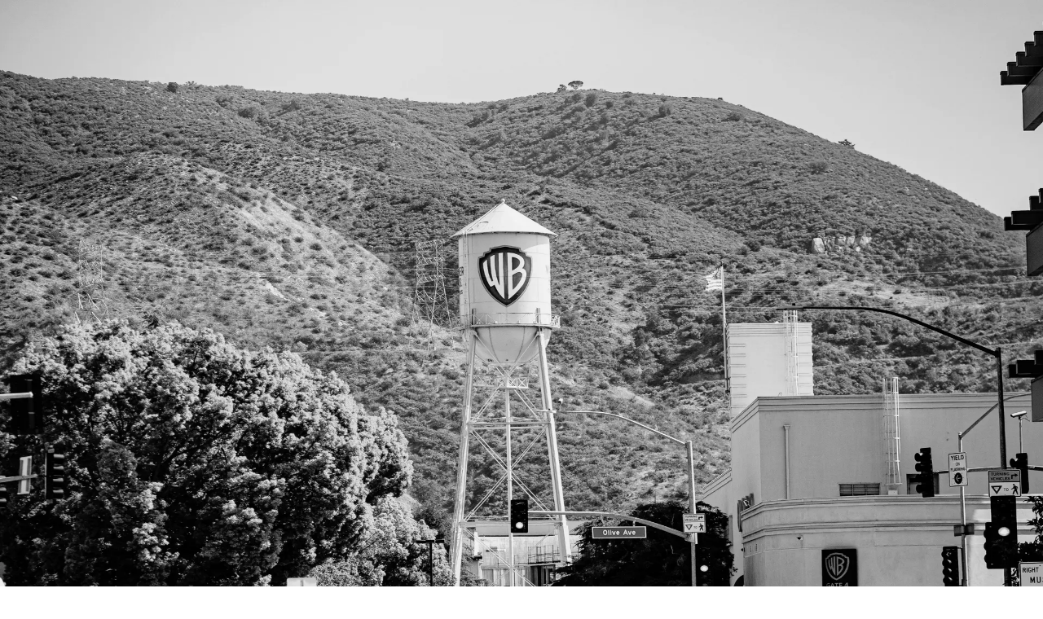

--- FILE ---
content_type: text/html; charset=utf-8
request_url: https://criterionglobal.com/expertise/entertainment-marketing-agency
body_size: 15056
content:
<!DOCTYPE html><html lang="en" class="h-full __variable_f367f3 __variable_2fad4c"><head><meta charSet="utf-8"/><meta name="viewport" content="width=device-width, initial-scale=1"/><link rel="preload" as="image" imageSrcSet="/_next/image?url=%2Fimages%2Fcriterion-global-logo-black.svg&amp;w=256&amp;q=75 1x, /_next/image?url=%2Fimages%2Fcriterion-global-logo-black.svg&amp;w=640&amp;q=75 2x"/><link rel="preload" as="image" imageSrcSet="/_next/image?url=%2Fimages%2Fcriterion-global-favicon-black.svg&amp;w=32&amp;q=75 1x, /_next/image?url=%2Fimages%2Fcriterion-global-favicon-black.svg&amp;w=64&amp;q=75 2x"/><link rel="preload" as="image" imageSrcSet="/_next/image?url=https%3A%2F%2Fcriterionglobal.com%2Fapi%2Ffiles%2Fc706758d-1bb9-467c-8a41-6f06cb4bd35c&amp;w=640&amp;q=75 640w, /_next/image?url=https%3A%2F%2Fcriterionglobal.com%2Fapi%2Ffiles%2Fc706758d-1bb9-467c-8a41-6f06cb4bd35c&amp;w=750&amp;q=75 750w, /_next/image?url=https%3A%2F%2Fcriterionglobal.com%2Fapi%2Ffiles%2Fc706758d-1bb9-467c-8a41-6f06cb4bd35c&amp;w=828&amp;q=75 828w, /_next/image?url=https%3A%2F%2Fcriterionglobal.com%2Fapi%2Ffiles%2Fc706758d-1bb9-467c-8a41-6f06cb4bd35c&amp;w=1080&amp;q=75 1080w, /_next/image?url=https%3A%2F%2Fcriterionglobal.com%2Fapi%2Ffiles%2Fc706758d-1bb9-467c-8a41-6f06cb4bd35c&amp;w=1200&amp;q=75 1200w, /_next/image?url=https%3A%2F%2Fcriterionglobal.com%2Fapi%2Ffiles%2Fc706758d-1bb9-467c-8a41-6f06cb4bd35c&amp;w=1920&amp;q=75 1920w, /_next/image?url=https%3A%2F%2Fcriterionglobal.com%2Fapi%2Ffiles%2Fc706758d-1bb9-467c-8a41-6f06cb4bd35c&amp;w=2048&amp;q=75 2048w, /_next/image?url=https%3A%2F%2Fcriterionglobal.com%2Fapi%2Ffiles%2Fc706758d-1bb9-467c-8a41-6f06cb4bd35c&amp;w=3840&amp;q=75 3840w" imageSizes="(max-width: 768px) 100vw, (max-width: 1200px) 90vw, 1440px"/><link rel="stylesheet" href="/_next/static/css/1ab1b198f2231fcc.css" data-precedence="next"/><link rel="stylesheet" href="/_next/static/css/872327a9cb473095.css" data-precedence="next"/><link rel="stylesheet" href="/_next/static/css/b5d5c97e92a5d2ca.css" data-precedence="next"/><link rel="preload" as="script" fetchPriority="low" href="/_next/static/chunks/webpack-533f34defe1bc5b0.js"/><script src="/_next/static/chunks/4bd1b696-c30210ee3c2f1a40.js" async=""></script><script src="/_next/static/chunks/5132-4e859ce9ffad241a.js" async=""></script><script src="/_next/static/chunks/main-app-de18af5984faa623.js" async=""></script><script src="/_next/static/chunks/app/global-error-0049af9c0a4ad89f.js" async=""></script><script src="/_next/static/chunks/5203-ddab1be7b7cc4cd3.js" async=""></script><script src="/_next/static/chunks/3040-fc63239dbfa85c9a.js" async=""></script><script src="/_next/static/chunks/app/layout-ce1afb0cb7ff0a0a.js" async=""></script><script src="/_next/static/chunks/2619-2fcd53d6088adefd.js" async=""></script><script src="/_next/static/chunks/7944-2acf84306aee2498.js" async=""></script><script src="/_next/static/chunks/7386-ac0cea8516c7ee18.js" async=""></script><script src="/_next/static/chunks/4318-681f50fed23d63c5.js" async=""></script><script src="/_next/static/chunks/app/%5Blang%5D/not-found-76d31c5265e48c2e.js" async=""></script><script src="/_next/static/chunks/4878-7e7d50170e3af2c9.js" async=""></script><script src="/_next/static/chunks/5818-bdf2a1d0b8f4f94b.js" async=""></script><script src="/_next/static/chunks/370-c4c3649c27dee5a6.js" async=""></script><script src="/_next/static/chunks/app/%5Blang%5D/expertise/%5Bslug%5D/page-4a55b82d59b06a87.js" async=""></script><meta name="next-size-adjust" content=""/><link rel="preconnect" href="https://bugsink.wunderland.dev" crossorigin="anonymous"/><link rel="preload" href="/fonts/helveticaneue.woff2" as="font" type="font/woff2" crossorigin="anonymous"/><title>Entertainment Marketing | Criterion Global</title><meta name="author" content="Criterion Global"/><meta name="keywords" content="International Media Buying,Media Buying,Media Planning,Media Strategy,Media Buying Agency,Media Planning Agency,Media Strategy Agency,Media Buying Agency United States,Media Planning Agency United States,Media Strategy Agency United States,Criterion Global"/><meta name="robots" content="index, follow"/><meta name="msapplication-TileColor" content="#0ea5e9"/><meta name="theme-color" content="#0ea5e9"/><link rel="canonical" href="https://criterionglobal.com/expertise/entertainment-marketing-agency"/><link rel="alternate" hrefLang="en-US" href="https://criterionglobal.com/expertise/entertainment-marketing-agency"/><link rel="alternate" hrefLang="de-DE" href="https://criterionglobal.com/de/fachwissen/entertainment-marketing-agentur"/><link rel="alternate" hrefLang="es-ES" href="https://criterionglobal.com/es/experiencia/agencia-de-marketing-de-entretenimiento"/><link rel="alternate" hrefLang="fr-FR" href="https://criterionglobal.com/fr/expertise/agence-de-marketing-du-divertissement"/><link rel="alternate" hrefLang="it-IT" href="https://criterionglobal.com/it/competenza/agenzia-di-marketing-per-lintrattenimento"/><link rel="alternate" hrefLang="ja" href="https://criterionglobal.com/ja/expertise/entertainment-marketing-agency"/><link rel="alternate" hrefLang="ko-KR" href="https://criterionglobal.com/ko/expertise/entertainment-marketing-agency"/><link rel="alternate" hrefLang="x-default" href="https://criterionglobal.com/expertise/entertainment-marketing-agency"/><meta name="google-site-verification" content="your-google-verification-code"/><meta property="og:title" content="Entertainment Marketing"/><meta property="og:type" content="article"/><meta name="twitter:card" content="summary_large_image"/><meta name="twitter:title" content="Entertainment Marketing"/><link rel="icon" href="/favicon.ico" type="image/x-icon" sizes="16x16"/><meta name="sentry-trace" content="fe85a87d229dbbfad007c018006e11e5-152a85bff5f48a53-0"/><meta name="baggage" content="sentry-environment=production,sentry-release=criterionglobal%401.0.0,sentry-public_key=1ff1161edbba46c5bb7b81101987dcaf,sentry-trace_id=fe85a87d229dbbfad007c018006e11e5,sentry-sampled=false,sentry-sample_rand=0.476797540859242,sentry-sample_rate=0"/><script src="/_next/static/chunks/polyfills-42372ed130431b0a.js" noModule=""></script></head><body class="min-h-screen bg-background font-sans antialiased flex flex-col"><noscript><iframe src="https://www.googletagmanager.com/ns.html?id=GTM-KSWXTRX" height="0" width="0" style="display:none;visibility:hidden"></iframe></noscript><script type="application/ld+json">{"@context":"https://schema.org","@type":"Organization","@id":"https://criterionglobal.com/#organization","name":"Criterion Global","alternateName":"Criterion Global Media Planning and Buying Agency","url":"https://criterionglobal.com","logo":"https://criterionglobal.com/logo.png","description":"Criterion Global is a leading independent international media planning and buying agency specializing in global expansion advertising for top brands. We deliver measurable, scalable, response-driven, and cost-effective advertising solutions.","foundingDate":"2008","sameAs":["https://www.linkedin.com/company/criterionglobal","https://www.facebook.com/criterionglobal","https://twitter.com/criterionglobal","https://www.instagram.com/criterionglobal"],"contactPoint":[{"@type":"ContactPoint","telephone":"+1-646-781-7399","contactType":"customer service","email":"hello@criterionglobal.com","availableLanguage":["English","German","Spanish","French","Italian","Japanese","Korean"]}],"address":[{"@type":"PostalAddress","addressLocality":"Miami","addressRegion":"FL","addressCountry":"US","name":"Miami Headquarters"},{"@type":"PostalAddress","addressLocality":"New York","addressRegion":"NY","addressCountry":"US","name":"New York Office"},{"@type":"PostalAddress","addressLocality":"Singapore","addressCountry":"SG","name":"Singapore Office"}],"areaServed":["US","Asia-Pacific","Latin America","WorldWide"],"knowsAbout":["International Media Planning","Media Buying","MarTech Consulting","Digital Media Strategy","Multilingual SEO","Data Syndication","Shopping Feed Syndication","Global Expansion Advertising","Cross-Market Analysis","International Market Entry"],"slogan":"Measurable, Scalable, Response-Driven Advertising","industry":"Media Planning and Buying","numberOfEmployees":"11-50","award":["Festival of Media North America 2022 - Gold Award","Best Campaign by an Independent Media Buying Agency 2022","International Trade Council Go Global Awards - Creative Industries"],"serviceType":["International Media Planning","Media Buying","MarTech Consulting","Digital Media Strategy","Multilingual SEO","Data/Shopping Feed Syndication"]}</script><script type="application/ld+json">{"@context":"https://schema.org","@type":"WebSite","@id":"https://criterionglobal.com/#website","url":"https://criterionglobal.com","name":"Criterion Global - Independent International Media Agency","description":"Criterion Global is a leading independent international media planning and buying agency specializing in global expansion advertising for top brands. We deliver measurable, scalable, response-driven, and cost-effective advertising solutions.","publisher":{"@id":"https://criterionglobal.com/#organization"},"potentialAction":[{"@type":"SearchAction","target":"https://criterionglobal.com/search?q={search_term_string}","query-input":"required name=search_term_string"}],"audience":[{"@type":"ProfessionalAudience","audienceType":"Global Brands"},{"@type":"ProfessionalAudience","audienceType":"Marketing Directors"},{"@type":"ProfessionalAudience","audienceType":"International Expansion Teams"},{"@type":"ProfessionalAudience","audienceType":"E-commerce Companies"},{"@type":"ProfessionalAudience","audienceType":"Direct-to-Consumer Brands"},{"@type":"ProfessionalAudience","audienceType":"Venture Capital Backed Companies"}],"mainEntity":{"@type":"FAQPage","mainEntity":[{"@type":"Question","name":"What services does Criterion Global offer?","acceptedAnswer":{"@type":"Answer","text":"We offer comprehensive international media services including media planning and buying, MarTech consulting, digital media strategy, multilingual SEO, and data/shopping feed syndication. We specialize in global expansion advertising for top brands."}},{"@type":"Question","name":"How does Criterion Global approach international media buying?","acceptedAnswer":{"@type":"Answer","text":"We treat media buying as an investment with expectations of return. Our independent status allows us to provide objective counsel untethered from network-wide consolidated dealings. We navigate complex international markets considering regional technology use, cultural sensitivities, and market-specific advertising regulations."}},{"@type":"Question","name":"What makes Criterion Global different from other media agencies?","acceptedAnswer":{"@type":"Answer","text":"As an independently owned agency founded in 2008, we combine strategic thinking of management consulting with the flexibility and fast turnaround of an independent agency model. We use proprietary tools like Budget BlueprintSM for cross-market analysis and have offices in Miami, New York, and Singapore to serve clients globally."}},{"@type":"Question","name":"Do you work with international clients?","acceptedAnswer":{"@type":"Answer","text":"Yes, we specialize in international clients and global expansion. We work with brands across the US, Asia-Pacific, Latin America, and worldwide. Our multilingual capabilities include English and German, and we have extensive experience helping brands enter new markets."}}]}}</script><header class="w-full relative z-10 bg-white"><div class="max-w-[1440px] mx-auto px-4 md:px-8"><div class="grid grid-cols-3 lg:grid-cols-6 h-16 items-center border-b border-gray-300"><div class="col-span-1 flex items-center justify-start"><a class="block" href="/"><img alt="Criterion Global" width="236" height="32" decoding="async" data-nimg="1" class="hidden md:block h-7 lg:h-8 w-auto" style="color:transparent" srcSet="/_next/image?url=%2Fimages%2Fcriterion-global-logo-black.svg&amp;w=256&amp;q=75 1x, /_next/image?url=%2Fimages%2Fcriterion-global-logo-black.svg&amp;w=640&amp;q=75 2x" src="/_next/image?url=%2Fimages%2Fcriterion-global-logo-black.svg&amp;w=640&amp;q=75"/><img alt="Criterion Global" width="32" height="32" decoding="async" data-nimg="1" class="block md:hidden h-7 w-7" style="color:transparent" srcSet="/_next/image?url=%2Fimages%2Fcriterion-global-favicon-black.svg&amp;w=32&amp;q=75 1x, /_next/image?url=%2Fimages%2Fcriterion-global-favicon-black.svg&amp;w=64&amp;q=75 2x" src="/_next/image?url=%2Fimages%2Fcriterion-global-favicon-black.svg&amp;w=64&amp;q=75"/></a></div><div class="col-span-1 lg:col-start-4 hidden lg:flex items-center justify-start"><div class="flex items-center gap-2"><span class="w-4 h-4 bg-blue-500 rounded-full"></span><button class="text-sm font-medium focus:outline-none group overflow-hidden h-[20px] relative block" type="button" id="radix-_R_29anpfiv5tdb_" aria-haspopup="menu" aria-expanded="false" data-state="closed"><div class="transition-transform duration-300 group-hover:-translate-y-[20px]"><span class="block h-[20px] leading-[20px]">ENGLISH</span><span class="block h-[20px] leading-[20px]">ENGLISH</span></div></button></div></div><div class="col-span-1 lg:col-start-5 flex items-center justify-start"><a class="flex items-center gap-1.5 lg:gap-2 group" href="/contact"><span class="w-3 h-3 lg:w-4 lg:h-4 bg-red-500 rounded-full"></span><div class="overflow-hidden h-[20px] relative"><div class="transition-transform duration-300 group-hover:-translate-y-[20px]"><span class="block text-xs lg:text-sm font-medium h-[20px] leading-[20px]">CONTACT</span><span class="block text-xs lg:text-sm font-medium h-[20px] leading-[20px]">CONTACT</span></div></div></a></div><div class="col-span-1 lg:col-start-6 flex items-center justify-between lg:justify-end"><div class="flex lg:hidden items-center gap-1.5"><span class="w-3 h-3 bg-blue-500 rounded-full"></span><div class="text-xs"><button class="text-sm font-medium focus:outline-none group overflow-hidden h-[20px] relative block" type="button" id="radix-_R_9hanpfiv5tdb_" aria-haspopup="menu" aria-expanded="false" data-state="closed"><div class="transition-transform duration-300 group-hover:-translate-y-[20px]"><span class="block h-[20px] leading-[20px]">EN</span><span class="block h-[20px] leading-[20px]">EN</span></div></button></div></div><button class="inline-flex items-center justify-center gap-2 whitespace-nowrap rounded-md text-sm font-medium transition-colors focus-visible:outline-none focus-visible:ring-1 focus-visible:ring-ring disabled:pointer-events-none disabled:opacity-50 [&amp;_svg]:pointer-events-none [&amp;_svg]:size-4 [&amp;_svg]:shrink-0 hover:bg-accent hover:text-accent-foreground h-9 w-9 [&amp;_svg]:!size-6 lg:[&amp;_svg]:!size-8"><svg xmlns="http://www.w3.org/2000/svg" width="24" height="24" viewBox="0 0 24 24" fill="none" stroke="currentColor" stroke-width="2" stroke-linecap="round" stroke-linejoin="round" class="lucide lucide-menu" aria-hidden="true"><path d="M4 12h16"></path><path d="M4 18h16"></path><path d="M4 6h16"></path></svg><span class="sr-only">Open menu</span></button></div></div></div></header><div class="fixed inset-0 bg-black z-[9999] transition-transform duration-500 ease-in-out overflow-y-auto -translate-y-full"><div class="max-w-[1440px] mx-auto px-4 md:px-8 sticky top-0 bg-black z-10"><div class="grid grid-cols-3 lg:grid-cols-6 h-16 items-center"><div class="col-span-1 lg:col-span-4"></div><div class="col-span-1 lg:col-start-5 flex items-center justify-start"><a class="flex items-center gap-2 group" href="/contact"><span class="w-4 h-4 bg-red-500 rounded-full"></span><div class="overflow-hidden h-[20px] relative"><div class="transition-transform duration-300 group-hover:-translate-y-[20px]"><span class="block text-sm font-medium h-[20px] leading-[20px] text-white">CONTACT</span><span class="block text-sm font-medium h-[20px] leading-[20px] text-white">CONTACT</span></div></div></a></div><div class="col-span-1 lg:col-start-6 flex items-center justify-end"><button class="inline-flex items-center justify-center gap-2 whitespace-nowrap rounded-md text-sm font-medium transition-colors focus-visible:outline-none focus-visible:ring-1 focus-visible:ring-ring disabled:pointer-events-none disabled:opacity-50 [&amp;_svg]:pointer-events-none [&amp;_svg]:size-4 [&amp;_svg]:shrink-0 h-9 w-9 text-white hover:text-white hover:bg-white/10 [&amp;_svg]:!size-6 lg:[&amp;_svg]:!size-8"><svg xmlns="http://www.w3.org/2000/svg" width="24" height="24" viewBox="0 0 24 24" fill="none" stroke="currentColor" stroke-width="2" stroke-linecap="round" stroke-linejoin="round" class="lucide lucide-x" aria-hidden="true"><path d="M18 6 6 18"></path><path d="m6 6 12 12"></path></svg><span class="sr-only">Close menu</span></button></div></div></div><div class="max-w-[1440px] mx-auto px-4 md:px-8 pb-12"><div class="space-y-0"><a class="block group" href="/media-services"><div class="py-8 border-b border-gray-800 hover:border-gray-600 transition-all duration-300 border-t " style="animation-delay:0ms;animation-fill-mode:backwards"><div class="grid grid-cols-3 lg:hidden"><div class="col-span-2"><span class="text-2xl font-regular text-white/60">01<!-- -->.</span></div><div class="col-span-1 flex items-start justify-end"><svg xmlns="http://www.w3.org/2000/svg" width="24" height="24" viewBox="0 0 24 24" fill="none" stroke="currentColor" stroke-width="2" stroke-linecap="round" stroke-linejoin="round" class="lucide lucide-arrow-right w-6 h-6 text-white/40 group-hover:text-white transition-colors" aria-hidden="true"><path d="M5 12h14"></path><path d="m12 5 7 7-7 7"></path></svg></div><div class="col-span-3 mt-4"><h2 class="text-2xl md:text-3xl font-regular mb-2 text-white">Paid Media Services</h2><p class="text-base md:text-lg lg:text-xl text-white/60">Capital-efficient media buying services deliver more growth, with more efficiency.</p></div></div><div class="hidden lg:grid lg:grid-cols-6"><div class="col-span-1 flex items-start"><span class="text-2xl font-light text-white/60">01<!-- -->.</span></div><div class="col-span-4"><h2 class="text-3xl md:text-4xl font-regular mb-2 text-white">Paid Media Services</h2><p class="text-base md:text-lg lg:text-xl text-white/60">Capital-efficient media buying services deliver more growth, with more efficiency.</p></div><div class="col-span-1 flex items-center justify-end"><svg xmlns="http://www.w3.org/2000/svg" width="24" height="24" viewBox="0 0 24 24" fill="none" stroke="currentColor" stroke-width="2" stroke-linecap="round" stroke-linejoin="round" class="lucide lucide-arrow-right w-6 h-6 text-white/40 group-hover:text-white transition-colors" aria-hidden="true"><path d="M5 12h14"></path><path d="m12 5 7 7-7 7"></path></svg></div></div></div></a><a class="block group" href="/expertise"><div class="py-8 border-b border-gray-800 hover:border-gray-600 transition-all duration-300  " style="animation-delay:100ms;animation-fill-mode:backwards"><div class="grid grid-cols-3 lg:hidden"><div class="col-span-2"><span class="text-2xl font-regular text-white/60">02<!-- -->.</span></div><div class="col-span-1 flex items-start justify-end"><svg xmlns="http://www.w3.org/2000/svg" width="24" height="24" viewBox="0 0 24 24" fill="none" stroke="currentColor" stroke-width="2" stroke-linecap="round" stroke-linejoin="round" class="lucide lucide-arrow-right w-6 h-6 text-white/40 group-hover:text-white transition-colors" aria-hidden="true"><path d="M5 12h14"></path><path d="m12 5 7 7-7 7"></path></svg></div><div class="col-span-3 mt-4"><h2 class="text-2xl md:text-3xl font-regular mb-2 text-white">Expertise</h2><p class="text-base md:text-lg lg:text-xl text-white/60">Across borders and industries, our expertise is growing our client&#x27;s business.</p></div></div><div class="hidden lg:grid lg:grid-cols-6"><div class="col-span-1 flex items-start"><span class="text-2xl font-light text-white/60">02<!-- -->.</span></div><div class="col-span-4"><h2 class="text-3xl md:text-4xl font-regular mb-2 text-white">Expertise</h2><p class="text-base md:text-lg lg:text-xl text-white/60">Across borders and industries, our expertise is growing our client&#x27;s business.</p></div><div class="col-span-1 flex items-center justify-end"><svg xmlns="http://www.w3.org/2000/svg" width="24" height="24" viewBox="0 0 24 24" fill="none" stroke="currentColor" stroke-width="2" stroke-linecap="round" stroke-linejoin="round" class="lucide lucide-arrow-right w-6 h-6 text-white/40 group-hover:text-white transition-colors" aria-hidden="true"><path d="M5 12h14"></path><path d="m12 5 7 7-7 7"></path></svg></div></div></div></a><a class="block group" href="/cases"><div class="py-8 border-b border-gray-800 hover:border-gray-600 transition-all duration-300  " style="animation-delay:200ms;animation-fill-mode:backwards"><div class="grid grid-cols-3 lg:hidden"><div class="col-span-2"><span class="text-2xl font-regular text-white/60">03<!-- -->.</span></div><div class="col-span-1 flex items-start justify-end"><svg xmlns="http://www.w3.org/2000/svg" width="24" height="24" viewBox="0 0 24 24" fill="none" stroke="currentColor" stroke-width="2" stroke-linecap="round" stroke-linejoin="round" class="lucide lucide-arrow-right w-6 h-6 text-white/40 group-hover:text-white transition-colors" aria-hidden="true"><path d="M5 12h14"></path><path d="m12 5 7 7-7 7"></path></svg></div><div class="col-span-3 mt-4"><h2 class="text-2xl md:text-3xl font-regular mb-2 text-white">Case Studies</h2><p class="text-base md:text-lg lg:text-xl text-white/60">Paid Media Agency with Proven Results</p></div></div><div class="hidden lg:grid lg:grid-cols-6"><div class="col-span-1 flex items-start"><span class="text-2xl font-light text-white/60">03<!-- -->.</span></div><div class="col-span-4"><h2 class="text-3xl md:text-4xl font-regular mb-2 text-white">Case Studies</h2><p class="text-base md:text-lg lg:text-xl text-white/60">Paid Media Agency with Proven Results</p></div><div class="col-span-1 flex items-center justify-end"><svg xmlns="http://www.w3.org/2000/svg" width="24" height="24" viewBox="0 0 24 24" fill="none" stroke="currentColor" stroke-width="2" stroke-linecap="round" stroke-linejoin="round" class="lucide lucide-arrow-right w-6 h-6 text-white/40 group-hover:text-white transition-colors" aria-hidden="true"><path d="M5 12h14"></path><path d="m12 5 7 7-7 7"></path></svg></div></div></div></a><a class="block group" href="/insights"><div class="py-8 border-b border-gray-800 hover:border-gray-600 transition-all duration-300  " style="animation-delay:300ms;animation-fill-mode:backwards"><div class="grid grid-cols-3 lg:hidden"><div class="col-span-2"><span class="text-2xl font-regular text-white/60">04<!-- -->.</span></div><div class="col-span-1 flex items-start justify-end"><svg xmlns="http://www.w3.org/2000/svg" width="24" height="24" viewBox="0 0 24 24" fill="none" stroke="currentColor" stroke-width="2" stroke-linecap="round" stroke-linejoin="round" class="lucide lucide-arrow-right w-6 h-6 text-white/40 group-hover:text-white transition-colors" aria-hidden="true"><path d="M5 12h14"></path><path d="m12 5 7 7-7 7"></path></svg></div><div class="col-span-3 mt-4"><h2 class="text-2xl md:text-3xl font-regular mb-2 text-white">Insights</h2><p class="text-base md:text-lg lg:text-xl text-white/60">To navigate media buying investment, our first task is to question assumption.</p></div></div><div class="hidden lg:grid lg:grid-cols-6"><div class="col-span-1 flex items-start"><span class="text-2xl font-light text-white/60">04<!-- -->.</span></div><div class="col-span-4"><h2 class="text-3xl md:text-4xl font-regular mb-2 text-white">Insights</h2><p class="text-base md:text-lg lg:text-xl text-white/60">To navigate media buying investment, our first task is to question assumption.</p></div><div class="col-span-1 flex items-center justify-end"><svg xmlns="http://www.w3.org/2000/svg" width="24" height="24" viewBox="0 0 24 24" fill="none" stroke="currentColor" stroke-width="2" stroke-linecap="round" stroke-linejoin="round" class="lucide lucide-arrow-right w-6 h-6 text-white/40 group-hover:text-white transition-colors" aria-hidden="true"><path d="M5 12h14"></path><path d="m12 5 7 7-7 7"></path></svg></div></div></div></a><a class="block group" href="/contact"><div class="py-8 border-b border-gray-800 hover:border-gray-600 transition-all duration-300  " style="animation-delay:400ms;animation-fill-mode:backwards"><div class="grid grid-cols-3 lg:hidden"><div class="col-span-2"><span class="text-2xl font-regular text-white/60">05<!-- -->.</span></div><div class="col-span-1 flex items-start justify-end"><svg xmlns="http://www.w3.org/2000/svg" width="24" height="24" viewBox="0 0 24 24" fill="none" stroke="currentColor" stroke-width="2" stroke-linecap="round" stroke-linejoin="round" class="lucide lucide-arrow-right w-6 h-6 text-white/40 group-hover:text-white transition-colors" aria-hidden="true"><path d="M5 12h14"></path><path d="m12 5 7 7-7 7"></path></svg></div><div class="col-span-3 mt-4"><h2 class="text-2xl md:text-3xl font-regular mb-2 text-white">Contact</h2><p class="text-base md:text-lg lg:text-xl text-white/60">We look forward to hearing from you.</p></div></div><div class="hidden lg:grid lg:grid-cols-6"><div class="col-span-1 flex items-start"><span class="text-2xl font-light text-white/60">05<!-- -->.</span></div><div class="col-span-4"><h2 class="text-3xl md:text-4xl font-regular mb-2 text-white">Contact</h2><p class="text-base md:text-lg lg:text-xl text-white/60">We look forward to hearing from you.</p></div><div class="col-span-1 flex items-center justify-end"><svg xmlns="http://www.w3.org/2000/svg" width="24" height="24" viewBox="0 0 24 24" fill="none" stroke="currentColor" stroke-width="2" stroke-linecap="round" stroke-linejoin="round" class="lucide lucide-arrow-right w-6 h-6 text-white/40 group-hover:text-white transition-colors" aria-hidden="true"><path d="M5 12h14"></path><path d="m12 5 7 7-7 7"></path></svg></div></div></div></a></div><div class="mt-12"><div class="text-white"><button class="block w-full text-left py-2 px-0 text-lg transition-opacity font-medium hover:opacity-80">English</button><button class="block w-full text-left py-2 px-0 text-lg transition-opacity text-white/60 hover:text-white">Español</button><button class="block w-full text-left py-2 px-0 text-lg transition-opacity text-white/60 hover:text-white">Deutsch</button><button class="block w-full text-left py-2 px-0 text-lg transition-opacity text-white/60 hover:text-white">Français</button><button class="block w-full text-left py-2 px-0 text-lg transition-opacity text-white/60 hover:text-white">Italiano</button><button class="block w-full text-left py-2 px-0 text-lg transition-opacity text-white/60 hover:text-white">日本語</button><button class="block w-full text-left py-2 px-0 text-lg transition-opacity text-white/60 hover:text-white">한국어</button></div></div></div></div><main class="flex-1 flex flex-col relative"><div class="fixed inset-0 pointer-events-none z-0"><div class="max-w-[1440px] mx-auto h-full relative px-4 md:px-8"><div class="relative h-full"><div class="hidden lg:block h-full"><div class="absolute top-0 bottom-0 left-0 w-[1px] bg-gray-100"></div><div class="absolute top-0 bottom-0 left-[16.666%] w-[1px] bg-gray-100"></div><div class="absolute top-0 bottom-0 left-[33.333%] w-[1px] bg-gray-100"></div><div class="absolute top-0 bottom-0 left-[50%] w-[1px] bg-gray-100"></div><div class="absolute top-0 bottom-0 left-[66.666%] w-[1px] bg-gray-100"></div><div class="absolute top-0 bottom-0 left-[83.333%] w-[1px] bg-gray-100"></div><div class="absolute top-0 bottom-0 right-0 w-[1px] bg-gray-100"></div></div><div class="block lg:hidden h-full"><div class="absolute top-0 bottom-0 left-0 w-[1px] bg-gray-100"></div><div class="absolute top-0 bottom-0 left-[33.333%] w-[1px] bg-gray-100"></div><div class="absolute top-0 bottom-0 left-[66.666%] w-[1px] bg-gray-100"></div><div class="absolute top-0 bottom-0 right-0 w-[1px] bg-gray-100"></div></div></div></div></div><div class="relative z-10"><section class="pt-16 md:pt-24 pb-16"><div class="grid-container"><div class="col-span-3 lg:col-span-5 mb-8"><h1 class="text-4xl md:text-5xl lg:text-7xl font-regular tracking-tight leading-[1.1]">Entertainment Marketing</h1></div><div class="col-span-3 lg:col-span-5 mb-8"><blockquote class=""><p class="text-xl md:text-2xl lg:text-3xl italic">&quot;<!-- -->In Beverly Hills, they don&#x27;t throw their garbage away. They make it into television shows.<!-- -->&quot;</p><footer class="mt-4"><cite class="text-base not-italic">— <!-- -->Woody Allen</cite></footer></blockquote></div></div><div class="grid-container"><div class="col-span-full relative w-full aspect-4/5 md:aspect-auto md:h-[400px] lg:h-[600px] overflow-hidden"><img alt="Entertainment Marketing" decoding="async" data-nimg="fill" class="object-cover object-center md:object-center" style="position:absolute;height:100%;width:100%;left:0;top:0;right:0;bottom:0;color:transparent" sizes="(max-width: 768px) 100vw, (max-width: 1200px) 90vw, 1440px" srcSet="/_next/image?url=https%3A%2F%2Fcriterionglobal.com%2Fapi%2Ffiles%2Fc706758d-1bb9-467c-8a41-6f06cb4bd35c&amp;w=640&amp;q=75 640w, /_next/image?url=https%3A%2F%2Fcriterionglobal.com%2Fapi%2Ffiles%2Fc706758d-1bb9-467c-8a41-6f06cb4bd35c&amp;w=750&amp;q=75 750w, /_next/image?url=https%3A%2F%2Fcriterionglobal.com%2Fapi%2Ffiles%2Fc706758d-1bb9-467c-8a41-6f06cb4bd35c&amp;w=828&amp;q=75 828w, /_next/image?url=https%3A%2F%2Fcriterionglobal.com%2Fapi%2Ffiles%2Fc706758d-1bb9-467c-8a41-6f06cb4bd35c&amp;w=1080&amp;q=75 1080w, /_next/image?url=https%3A%2F%2Fcriterionglobal.com%2Fapi%2Ffiles%2Fc706758d-1bb9-467c-8a41-6f06cb4bd35c&amp;w=1200&amp;q=75 1200w, /_next/image?url=https%3A%2F%2Fcriterionglobal.com%2Fapi%2Ffiles%2Fc706758d-1bb9-467c-8a41-6f06cb4bd35c&amp;w=1920&amp;q=75 1920w, /_next/image?url=https%3A%2F%2Fcriterionglobal.com%2Fapi%2Ffiles%2Fc706758d-1bb9-467c-8a41-6f06cb4bd35c&amp;w=2048&amp;q=75 2048w, /_next/image?url=https%3A%2F%2Fcriterionglobal.com%2Fapi%2Ffiles%2Fc706758d-1bb9-467c-8a41-6f06cb4bd35c&amp;w=3840&amp;q=75 3840w" src="/_next/image?url=https%3A%2F%2Fcriterionglobal.com%2Fapi%2Ffiles%2Fc706758d-1bb9-467c-8a41-6f06cb4bd35c&amp;w=3840&amp;q=75"/></div></div></section><section class="pb-16 md:pb-24"><div class=""><div class="grid-container  [&amp;_a]:text-red-500 [&amp;_a:hover]:text-red-600 selection:bg-[#1212FF] selection:text-white"><div class="col-span-3 lg:col-span-6 mt-16 mb-32 border-t border-zinc-700"></div><div class="col-span-3 lg:col-span-2 lg:col-start-1 mb-6 lg:max-w-[250px]"><h2 id="global-entertainment-media-strategy" class="text-4xl md:text-5xl font-regular tracking-tight">Global Entertainment Media Strategy</h2></div><div class="col-span-3 lg:col-span-3 lg:col-start-3"><p class="text-base md:text-lg lg:text-xl mb-6">Entertainment is a battlefield for attention, relevance, rights, distribution, and market share. Worldwide, audiences have splintered across a multitude of entertainment platforms. And yet, the&nbsp;<a href="https://www.motionpictures.org/wp-content/uploads/2020/03/MPA-THEME-2019.pdf">total spent globally on entertainment</a>&nbsp;has grown to an all-time high. This new reality is a challenge for entertainment marketers. Innovative media buying that breaks from the traditional formula, can (re)engage viewership — and reap rewards.</p></div><div class="col-span-3 lg:col-span-3 lg:col-start-3 my-4"><div class="w-full py-8 "><div class="flex items-center justify-center"><div class="animate-spin rounded-full h-8 w-8 border-b-2 border-gray-900"></div></div></div></div><div class="col-span-3 lg:col-span-6 mt-16 mb-32 border-t border-zinc-700"></div><div class="col-span-3 lg:col-span-2 lg:col-start-1 mb-6 lg:max-w-[250px]"><h2 id="1-entertainment-marketing-media-buying-services" class="text-4xl md:text-5xl font-regular tracking-tight">1. Entertainment Marketing + Media Buying Services</h2></div><div class="col-span-3 lg:col-span-3 lg:col-start-3"><p class="text-base md:text-lg lg:text-xl mb-6">A great entertainment marketing agency is a force multiplier, driving profitability long after content has launched; We work to spark engagement that sustains its success. This fragmented, multinational entertainment landscape requires media planning and buying that is smart, nimble, and <a href="https://criterionglobal.com/media-services/global-media-agency/">global</a>&nbsp;to successfully engage prospective audiences. Across all platforms where entertainment is consumed, Criterion Global adroitly markets entertainment through its unique international media buying expertise and infrastructure.</p></div><div class="col-span-3 lg:col-span-6 mt-16 mb-32 border-t border-zinc-700"></div><div class="col-span-3 lg:col-span-2 lg:col-start-1 mb-6 lg:max-w-[250px]"><h2 id="2-our-perspective" class="text-4xl md:text-5xl font-regular tracking-tight">2. Our Perspective</h2></div><div class="col-span-3 lg:col-span-3 lg:col-start-3"><p class="text-base md:text-lg lg:text-xl mb-6">Entertainment marketing, especially film releases, is built on a formulaic release of clips, trailers, and advertising spanning from billboards to digital. While we certainly know the merits of this traditional approach, the fragmentation of content distribution requires new strategies that are data-driven, trackable, and digital-first. From creators to distributors, our work as an entertainment marketing agency partner (and expertise in international media buying) grows demand for “must-see” content. But what’s more, our knowledge of industries beyond entertainment – specifically&nbsp;<a href="https://criterionglobal.com/expertise/ecommerce-and-retail-media-buying/">retail</a>, CPG, and&nbsp;<a href="https://criterionglobal.com/expertise/ecommerce-and-retail-media-buying/">e-commerce</a>&nbsp;– gives us a unique perspective on establishing and marketing multi-touchpoint franchises.</p></div><div class="col-span-3 lg:col-span-6 mt-16 mb-32 border-t border-zinc-700"></div><div class="col-span-3 lg:col-span-2 lg:col-start-1 mb-6 lg:max-w-[250px]"><h2 id="3-entertainment-marketing-agency-experience" class="text-4xl md:text-5xl font-regular tracking-tight">3. Entertainment Marketing Agency Experience</h2></div><div class="col-span-3 lg:col-span-3 lg:col-start-3"><p class="text-base md:text-lg lg:text-xl mb-6">This new perspective on entertainment media buying translates equally well to our deep experience in multi-dimensional franchises and brand licensing for major players in global entertainment. This includes success in answering questions, such as:</p><div class="prose prose-lg max-w-none prose-ul:list-disc prose-ol:list-decimal prose-ul:pl-6 prose-ol:pl-6 prose-li:mb-2 prose-li:text-gray-700 prose-a:text-red-500 hover:prose-a:text-red-600 selection:bg-[#1212FF] selection:text-white text-base md:text-lg lg:text-xl mb-6"><ul>
<li>How can location-based measurement prove positive&nbsp;<a href="https://criterionglobal.com/faq/roas-return-on-advertising-spend/">ROAS</a>&nbsp;for film marketers – and theaters?</li>
<li>Can a&nbsp;<a href="https://criterionglobal.com/cases/paid-media-strategy-to-market-iconic-brands/">toy and entertainment franchise</a>&nbsp;renew its relevancy using&nbsp;<em>traditional media</em>?</li>
<li>Does&nbsp;<a href="https://criterionglobal.com/cases/extending-customer-lifetime-value-in-young-audiences/">COPPA regulation</a>&nbsp;impact entertainment-brand licensing across distribution channels?</li>
</ul></div><p class="text-base md:text-lg lg:text-xl mb-6">In tandem with our&nbsp;<a href="https://criterionglobal.com/faq/crm-customer-relationship-management/">CRM</a>&nbsp;and data partners, Criterion Global is an entertainment marketing agency that aims to know as much about our target audiences as possible, including content preferences, where and when they consume content, and consumer social patterns. This experience, matched with Criterion Global’s heavy investment in current media research, helps us develop logical, measurable, and timely entertainment media buying campaigns to engage audiences at scale.</p></div><div class="col-span-3 lg:col-span-6 mt-16 mb-32 border-t border-zinc-700"></div><div class="col-span-3 lg:col-span-2 lg:col-start-1 mb-6 lg:max-w-[250px]"><h2 id="4-for-your-consideration" class="text-4xl md:text-5xl font-regular tracking-tight">4. 'For Your Consideration'</h2></div><div class="col-span-3 lg:col-span-3 lg:col-start-3"><p class="text-base md:text-lg lg:text-xl mb-6">Beyond our consumer marketing expertise, Criterion Global also leads in industry-facing “For Your Consideration” campaigns. Our strategic acumen, creative vision, and deep knowledge of the entertainment landscape help clients stand out in the highly competitive world of awards recognition.</p><p class="text-base md:text-lg lg:text-xl mb-6">Through meticulous industry research and data-driven insight, we identify high-impact opportunities to capture attention and engage voting audiences during awards season. Contact us to see how Criterion Global can elevate your next campaign — and bring the recognition your work deserves.</p></div><h3 id="entertainment-marketing-agency" class="col-span-3 lg:col-span-4 lg:col-start-3 text-lg md:text-xl lg:text-3xl font-regular tracking-tight mb-4 mt-8">Entertainment Marketing Agency</h3><div class="col-span-3 lg:col-span-4 lg:col-start-3"><div class="prose prose-lg max-w-none prose-ul:list-disc prose-ol:list-decimal prose-ul:pl-6 prose-ol:pl-6 prose-li:mb-2 prose-li:text-gray-700 prose-a:text-red-500 hover:prose-a:text-red-600 selection:bg-[#1212FF] selection:text-white text-base md:text-lg lg:text-xl mb-6"><ul>
<li>Multinational audience acquisition</li>
<li>Market sizing,&nbsp;<a href="https://criterionglobal.com/media-services/how-to-budget-for-advertising/">budget planning</a>, execution</li>
</ul></div></div><h3 id="media-planning" class="col-span-3 lg:col-span-4 lg:col-start-3 text-lg md:text-xl lg:text-3xl font-regular tracking-tight mb-4 mt-8">Media Planning</h3><div class="col-span-3 lg:col-span-4 lg:col-start-3"><div class="prose prose-lg max-w-none prose-ul:list-disc prose-ol:list-decimal prose-ul:pl-6 prose-ol:pl-6 prose-li:mb-2 prose-li:text-gray-700 prose-a:text-red-500 hover:prose-a:text-red-600 selection:bg-[#1212FF] selection:text-white text-base md:text-lg lg:text-xl mb-6"><ul>
<li>Paid media measurement planning +&nbsp;<a href="https://criterionglobal.com/faq/reach/">Reach</a>&nbsp;modeling</li>
<li>Media plan auditing</li>
</ul></div></div><h3 id="media-buying-services" class="col-span-3 lg:col-span-4 lg:col-start-3 text-lg md:text-xl lg:text-3xl font-regular tracking-tight mb-4 mt-8">Media Buying Services</h3><div class="col-span-3 lg:col-span-4 lg:col-start-3"><div class="prose prose-lg max-w-none prose-ul:list-disc prose-ol:list-decimal prose-ul:pl-6 prose-ol:pl-6 prose-li:mb-2 prose-li:text-gray-700 prose-a:text-red-500 hover:prose-a:text-red-600 selection:bg-[#1212FF] selection:text-white text-base md:text-lg lg:text-xl mb-6"><ul>
<li>Global <a href="https://criterionglobal.com/faq/paid-media/">paid media</a></li>
<li>360° digital (deep digital video expertise)</li>
<li>Broadcast/traditional (<a href="https://criterionglobal.com/media-services/tv-media-buying/">TV</a>, out of home)</li>
</ul></div></div><h3 id="media-optimization" class="col-span-3 lg:col-span-4 lg:col-start-3 text-lg md:text-xl lg:text-3xl font-regular tracking-tight mb-4 mt-8">Media Optimization</h3><div class="col-span-3 lg:col-span-4 lg:col-start-3"><div class="prose prose-lg max-w-none prose-ul:list-disc prose-ol:list-decimal prose-ul:pl-6 prose-ol:pl-6 prose-li:mb-2 prose-li:text-gray-700 prose-a:text-red-500 hover:prose-a:text-red-600 selection:bg-[#1212FF] selection:text-white text-base md:text-lg lg:text-xl mb-6"><ul>
<li>Market-specific growth reporting</li>
<li>Quantitative + qualitative analyses</li>
<li>Testing Strategy</li>
<li>AI-enhanced stack</li>
</ul></div></div></div></div></section></div></main><footer class="w-full border-t border-gray-300 relative z-10 bg-white"><section class="py-12"><div class="max-w-[1440px] mx-auto px-4 md:px-8"><div class="grid grid-cols-3 lg:grid-cols-6"><div class="col-span-1 lg:col-span-1"><a class="block" href="/"><img alt="Criterion Global" loading="lazy" width="40" height="40" decoding="async" data-nimg="1" class="h-10 w-10" style="color:transparent" srcSet="/_next/image?url=%2Fimages%2Fcriterion-global-favicon-black.svg&amp;w=48&amp;q=75 1x, /_next/image?url=%2Fimages%2Fcriterion-global-favicon-black.svg&amp;w=96&amp;q=75 2x" src="/_next/image?url=%2Fimages%2Fcriterion-global-favicon-black.svg&amp;w=96&amp;q=75"/></a></div><div class="col-span-3 lg:col-span-1 order-3 lg:order-2 mt-8 lg:mt-0"><div class="grid grid-cols-3 gap-0 lg:flex lg:flex-row lg:items-start lg:gap-4"><h3 class="font-regular text-xl col-span-1">Social</h3><ul class="space-y-2 col-span-2"><li><a class="text-sm" href="https://www.linkedin.com/company/criterionglobal/">Linkedin</a></li><li><a class="text-sm" href="https://instagram.com/criterionglobal">Instagram</a></li><li><a class="text-sm" href="https://www.youtube.com/@criterionglobal">Youtube</a></li><li><a class="text-sm" href="/insights">Insights</a></li></ul></div></div><div class="col-span-3 lg:col-span-1 order-4 lg:order-3 mt-8 lg:mt-0"><div class="grid grid-cols-3 gap-0 lg:flex lg:flex-row lg:items-start lg:gap-4"><h3 class="font-regular text-xl col-span-1">Legal</h3><ul class="space-y-2 col-span-2"><li><a class="text-sm" href="/legal/terms-and-conditions">Terms of Use</a></li><li><a class="text-sm" href="/legal/privacy-policy">Privacy Policy</a></li><li><a class="text-sm" href="/legal/cookie-policy">Cookie Policy</a></li><li><a class="text-sm" href="/legal/statement-on-modern-slavery">Modern Slavery Act</a></li></ul></div></div><div class="col-span-3 lg:col-span-1 order-5 lg:order-4 mt-8 lg:mt-0"><div class="grid grid-cols-3 gap-0 lg:flex lg:flex-row lg:items-start lg:gap-4"><h3 class="font-regular text-xl col-span-1">Resources</h3><ul class="space-y-2 col-span-2"><li><a class="text-sm" href="/faq">Media FAQs</a></li><li><a class="text-sm" href="/media-services/how-to-budget-for-advertising">Budget Blueprint<sup>SM</sup></a></li><li><a class="text-sm" href="/">TV Media Buying</a></li><li><a class="text-sm" href="/insights">Insights</a></li></ul></div></div><div class="hidden lg:block lg:col-span-1 order-6 lg:order-5"></div><div class="col-span-2 lg:col-span-1 order-2 lg:order-6"><a class="flex items-center gap-2 text-lg font-regular group " href="tel:+1 646-781-7399"><div class="overflow-hidden h-[28px] relative"><div class="transition-transform duration-300 group-hover:-translate-y-[28px]"><span class="block h-[28px] leading-[28px]">Call</span><span class="block h-[28px] leading-[28px]">Call</span></div></div><svg xmlns="http://www.w3.org/2000/svg" width="24" height="24" viewBox="0 0 24 24" fill="none" stroke="currentColor" stroke-width="2" stroke-linecap="round" stroke-linejoin="round" class="lucide lucide-arrow-right w-5 h-5" aria-hidden="true"><path d="M5 12h14"></path><path d="m12 5 7 7-7 7"></path></svg></a><a class="flex items-center gap-2 text-lg font-regular group mt-4" href="/contact"><div class="overflow-hidden h-[28px] relative"><div class="transition-transform duration-300 group-hover:-translate-y-[28px]"><span class="block h-[28px] leading-[28px]">Contact Us</span><span class="block h-[28px] leading-[28px]">Contact Us</span></div></div><svg xmlns="http://www.w3.org/2000/svg" width="24" height="24" viewBox="0 0 24 24" fill="none" stroke="currentColor" stroke-width="2" stroke-linecap="round" stroke-linejoin="round" class="lucide lucide-arrow-right w-5 h-5" aria-hidden="true"><path d="M5 12h14"></path><path d="m12 5 7 7-7 7"></path></svg></a><a class="flex items-center gap-2 text-lg font-regular group mt-4" href="/careers"><div class="overflow-hidden h-[28px] relative"><div class="transition-transform duration-300 group-hover:-translate-y-[28px]"><span class="block h-[28px] leading-[28px]">Careers</span><span class="block h-[28px] leading-[28px]">Careers</span></div></div><svg xmlns="http://www.w3.org/2000/svg" width="24" height="24" viewBox="0 0 24 24" fill="none" stroke="currentColor" stroke-width="2" stroke-linecap="round" stroke-linejoin="round" class="lucide lucide-arrow-right w-5 h-5" aria-hidden="true"><path d="M5 12h14"></path><path d="m12 5 7 7-7 7"></path></svg></a></div></div><div class="grid grid-cols-1 lg:grid-cols-6 pt-8 border-t border-gray-300 mt-12"><div class="hidden lg:block lg:col-span-1"></div><div class="col-span-1 lg:col-span-5 space-y-2 lg:space-y-0 lg:grid lg:grid-cols-5"><div class="col-span-1"><a class="text-sm" href="/contact#new-york">New York</a></div><div class="col-span-1"><a class="text-sm" href="/contact#miami-latam"> Miami/LATAM</a></div><div class="col-span-1"><a class="text-sm" href="/contact#singapore-apac">Singapore/APAC</a></div><div class="col-span-1"><a class="text-sm" href="/contact#tokyo">Tokyo</a></div><div class="col-span-1"><a class="text-sm" href="/contact#london">London</a></div></div></div></div></section></footer><section aria-label="Notifications alt+T" tabindex="-1" aria-live="polite" aria-relevant="additions text" aria-atomic="false"></section><script src="/_next/static/chunks/webpack-533f34defe1bc5b0.js" id="_R_" async=""></script><script>(self.__next_f=self.__next_f||[]).push([0])</script><script>self.__next_f.push([1,"1:\"$Sreact.fragment\"\n4:I[9766,[],\"\"]\n5:I[8924,[],\"\"]\n7:I[4431,[],\"OutletBoundary\"]\na:I[4431,[],\"ViewportBoundary\"]\nc:I[4431,[],\"MetadataBoundary\"]\ne:I[4062,[\"4219\",\"static/chunks/app/global-error-0049af9c0a4ad89f.js\"],\"default\"]\nf:I[3407,[\"5203\",\"static/chunks/5203-ddab1be7b7cc4cd3.js\",\"3040\",\"static/chunks/3040-fc63239dbfa85c9a.js\",\"7177\",\"static/chunks/app/layout-ce1afb0cb7ff0a0a.js\"],\"GoogleTagManagerNoscript\"]\n17:I[7524,[\"2619\",\"static/chunks/2619-2fcd53d6088adefd.js\",\"7944\",\"static/chunks/7944-2acf84306aee2498.js\",\"7386\",\"static/chunks/7386-ac0cea8516c7ee18.js\",\"4318\",\"static/chunks/4318-681f50fed23d63c5.js\",\"5226\",\"static/chunks/app/%5Blang%5D/not-found-76d31c5265e48c2e.js\"],\"LanguageProvider\"]\n19:I[1155,[\"5203\",\"static/chunks/5203-ddab1be7b7cc4cd3.js\",\"3040\",\"static/chunks/3040-fc63239dbfa85c9a.js\",\"7177\",\"static/chunks/app/layout-ce1afb0cb7ff0a0a.js\"],\"ErrorHandler\"]\n1a:I[2619,[\"2619\",\"static/chunks/2619-2fcd53d6088adefd.js\",\"7944\",\"static/chunks/7944-2acf84306aee2498.js\",\"7386\",\"static/chunks/7386-ac0cea8516c7ee18.js\",\"4878\",\"static/chunks/4878-7e7d50170e3af2c9.js\",\"5818\",\"static/chunks/5818-bdf2a1d0b8f4f94b.js\",\"4318\",\"static/chunks/4318-681f50fed23d63c5.js\",\"370\",\"static/chunks/370-c4c3649c27dee5a6.js\",\"5373\",\"static/chunks/app/%5Blang%5D/expertise/%5Bslug%5D/page-4a55b82d59b06a87.js\"],\"\"]\n1b:I[261,[\"5203\",\"static/chunks/5203-ddab1be7b7cc4cd3.js\",\"3040\",\"static/chunks/3040-fc63239dbfa85c9a.js\",\"7177\",\"static/chunks/app/layout-ce1afb0cb7ff0a0a.js\"],\"Toaster\"]\n1c:I[8065,[\"5203\",\"static/chunks/5203-ddab1be7b7cc4cd3.js\",\"3040\",\"static/chunks/3040-fc63239dbfa85c9a.js\",\"7177\",\"static/chunks/app/layout-ce1afb0cb7ff0a0a.js\"],\"CookieConsentBanner\"]\n1d:I[3407,[\"5203\",\"static/chunks/5203-ddab1be7b7cc4cd3.js\",\"3040\",\"static/chunks/3040-fc63239dbfa85c9a.js\",\"7177\",\"static/chunks/app/layout-ce1afb0cb7ff0a0a.js\"],\"GoogleTagManager\"]\n1e:I[4318,[\"2619\",\"static/chunks/2619-2fcd53d6088adefd.js\",\"7944\",\"static/chunks/7944-2acf84306aee2498.js\",\"7386\",\"static/chunks/7386-ac0cea8516c7ee18.js\",\"4878\",\"static/chunks/4878-7e7d5"])</script><script>self.__next_f.push([1,"0170e3af2c9.js\",\"5818\",\"static/chunks/5818-bdf2a1d0b8f4f94b.js\",\"4318\",\"static/chunks/4318-681f50fed23d63c5.js\",\"370\",\"static/chunks/370-c4c3649c27dee5a6.js\",\"5373\",\"static/chunks/app/%5Blang%5D/expertise/%5Bslug%5D/page-4a55b82d59b06a87.js\"],\"default\"]\n1f:I[67,[\"2619\",\"static/chunks/2619-2fcd53d6088adefd.js\",\"7944\",\"static/chunks/7944-2acf84306aee2498.js\",\"7386\",\"static/chunks/7386-ac0cea8516c7ee18.js\",\"4318\",\"static/chunks/4318-681f50fed23d63c5.js\",\"5226\",\"static/chunks/app/%5Blang%5D/not-found-76d31c5265e48c2e.js\"],\"NotFoundHero\"]\n20:I[6846,[\"2619\",\"static/chunks/2619-2fcd53d6088adefd.js\",\"7944\",\"static/chunks/7944-2acf84306aee2498.js\",\"7386\",\"static/chunks/7386-ac0cea8516c7ee18.js\",\"4318\",\"static/chunks/4318-681f50fed23d63c5.js\",\"5226\",\"static/chunks/app/%5Blang%5D/not-found-76d31c5265e48c2e.js\"],\"NotFoundLinks\"]\n22:I[1299,[\"2619\",\"static/chunks/2619-2fcd53d6088adefd.js\",\"7944\",\"static/chunks/7944-2acf84306aee2498.js\",\"7386\",\"static/chunks/7386-ac0cea8516c7ee18.js\",\"4878\",\"static/chunks/4878-7e7d50170e3af2c9.js\",\"5818\",\"static/chunks/5818-bdf2a1d0b8f4f94b.js\",\"4318\",\"static/chunks/4318-681f50fed23d63c5.js\",\"370\",\"static/chunks/370-c4c3649c27dee5a6.js\",\"5373\",\"static/chunks/app/%5Blang%5D/expertise/%5Bslug%5D/page-4a55b82d59b06a87.js\"],\"DetailPageHero\"]\n23:I[7857,[\"2619\",\"static/chunks/2619-2fcd53d6088adefd.js\",\"7944\",\"static/chunks/7944-2acf84306aee2498.js\",\"7386\",\"static/chunks/7386-ac0cea8516c7ee18.js\",\"4878\",\"static/chunks/4878-7e7d50170e3af2c9.js\",\"5818\",\"static/chunks/5818-bdf2a1d0b8f4f94b.js\",\"4318\",\"static/chunks/4318-681f50fed23d63c5.js\",\"370\",\"static/chunks/370-c4c3649c27dee5a6.js\",\"5373\",\"static/chunks/app/%5Blang%5D/expertise/%5Bslug%5D/page-4a55b82d59b06a87.js\"],\"DetailPageContent\"]\n26:I[1356,[\"2619\",\"static/chunks/2619-2fcd53d6088adefd.js\",\"7944\",\"static/chunks/7944-2acf84306aee2498.js\",\"7386\",\"static/chunks/7386-ac0cea8516c7ee18.js\",\"4878\",\"static/chunks/4878-7e7d50170e3af2c9.js\",\"5818\",\"static/chunks/5818-bdf2a1d0b8f4f94b.js\",\"4318\",\"static/chunks/4318-681f50fed23d63c5.js\",\"370\",\"static/chunks/"])</script><script>self.__next_f.push([1,"370-c4c3649c27dee5a6.js\",\"5373\",\"static/chunks/app/%5Blang%5D/expertise/%5Bslug%5D/page-4a55b82d59b06a87.js\"],\"Image\"]\n2f:I[622,[],\"IconMark\"]\n:HL[\"/_next/static/media/e4af272ccee01ff0-s.p.woff2\",\"font\",{\"crossOrigin\":\"\",\"type\":\"font/woff2\"}]\n:HL[\"/_next/static/media/e807dee2426166ad-s.p.woff2\",\"font\",{\"crossOrigin\":\"\",\"type\":\"font/woff2\"}]\n:HL[\"/_next/static/css/1ab1b198f2231fcc.css\",\"style\"]\n:HL[\"/_next/static/css/872327a9cb473095.css\",\"style\"]\n:HL[\"/_next/static/css/b5d5c97e92a5d2ca.css\",\"style\"]\n"])</script><script>self.__next_f.push([1,"0:{\"P\":null,\"b\":\"u5noF_q0ehAcGwzxUQpnM\",\"p\":\"\",\"c\":[\"\",\"expertise\",\"entertainment-marketing-agency\"],\"i\":false,\"f\":[[[\"\",{\"children\":[[\"lang\",\"en\",\"d\"],{\"children\":[\"expertise\",{\"children\":[[\"slug\",\"entertainment-marketing-agency\",\"d\"],{\"children\":[\"__PAGE__\",{}]}]}]}]},\"$undefined\",\"$undefined\",true],[\"\",[\"$\",\"$1\",\"c\",{\"children\":[[[\"$\",\"link\",\"0\",{\"rel\":\"stylesheet\",\"href\":\"/_next/static/css/1ab1b198f2231fcc.css\",\"precedence\":\"next\",\"crossOrigin\":\"$undefined\",\"nonce\":\"$undefined\"}],[\"$\",\"link\",\"1\",{\"rel\":\"stylesheet\",\"href\":\"/_next/static/css/872327a9cb473095.css\",\"precedence\":\"next\",\"crossOrigin\":\"$undefined\",\"nonce\":\"$undefined\"}],[\"$\",\"link\",\"2\",{\"rel\":\"stylesheet\",\"href\":\"/_next/static/css/b5d5c97e92a5d2ca.css\",\"precedence\":\"next\",\"crossOrigin\":\"$undefined\",\"nonce\":\"$undefined\"}]],\"$L2\"]}],{\"children\":[[\"lang\",\"en\",\"d\"],[\"$\",\"$1\",\"c\",{\"children\":[null,\"$L3\"]}],{\"children\":[\"expertise\",[\"$\",\"$1\",\"c\",{\"children\":[null,[\"$\",\"$L4\",null,{\"parallelRouterKey\":\"children\",\"error\":\"$undefined\",\"errorStyles\":\"$undefined\",\"errorScripts\":\"$undefined\",\"template\":[\"$\",\"$L5\",null,{}],\"templateStyles\":\"$undefined\",\"templateScripts\":\"$undefined\",\"notFound\":\"$undefined\",\"forbidden\":\"$undefined\",\"unauthorized\":\"$undefined\"}]]}],{\"children\":[[\"slug\",\"entertainment-marketing-agency\",\"d\"],[\"$\",\"$1\",\"c\",{\"children\":[null,[\"$\",\"$L4\",null,{\"parallelRouterKey\":\"children\",\"error\":\"$undefined\",\"errorStyles\":\"$undefined\",\"errorScripts\":\"$undefined\",\"template\":[\"$\",\"$L5\",null,{}],\"templateStyles\":\"$undefined\",\"templateScripts\":\"$undefined\",\"notFound\":\"$undefined\",\"forbidden\":\"$undefined\",\"unauthorized\":\"$undefined\"}]]}],{\"children\":[\"__PAGE__\",[\"$\",\"$1\",\"c\",{\"children\":[\"$L6\",null,[\"$\",\"$L7\",null,{\"children\":[\"$L8\",\"$L9\"]}]]}],{},null,false]},null,false]},null,false]},null,false]},null,false],[\"$\",\"$1\",\"h\",{\"children\":[null,[[\"$\",\"$La\",null,{\"children\":\"$Lb\"}],[\"$\",\"meta\",null,{\"name\":\"next-size-adjust\",\"content\":\"\"}]],[\"$\",\"$Lc\",null,{\"children\":\"$Ld\"}]]}],false]],\"m\":\"$undefined\",\"G\":[\"$e\",[]],\"s\":false,\"S\":false}\n"])</script><script>self.__next_f.push([1,"10:T85c,"])</script><script>self.__next_f.push([1,"{\"@context\":\"https://schema.org\",\"@type\":\"Organization\",\"@id\":\"https://criterionglobal.com/#organization\",\"name\":\"Criterion Global\",\"alternateName\":\"Criterion Global Media Planning and Buying Agency\",\"url\":\"https://criterionglobal.com\",\"logo\":\"https://criterionglobal.com/logo.png\",\"description\":\"Criterion Global is a leading independent international media planning and buying agency specializing in global expansion advertising for top brands. We deliver measurable, scalable, response-driven, and cost-effective advertising solutions.\",\"foundingDate\":\"2008\",\"sameAs\":[\"https://www.linkedin.com/company/criterionglobal\",\"https://www.facebook.com/criterionglobal\",\"https://twitter.com/criterionglobal\",\"https://www.instagram.com/criterionglobal\"],\"contactPoint\":[{\"@type\":\"ContactPoint\",\"telephone\":\"+1-646-781-7399\",\"contactType\":\"customer service\",\"email\":\"hello@criterionglobal.com\",\"availableLanguage\":[\"English\",\"German\",\"Spanish\",\"French\",\"Italian\",\"Japanese\",\"Korean\"]}],\"address\":[{\"@type\":\"PostalAddress\",\"addressLocality\":\"Miami\",\"addressRegion\":\"FL\",\"addressCountry\":\"US\",\"name\":\"Miami Headquarters\"},{\"@type\":\"PostalAddress\",\"addressLocality\":\"New York\",\"addressRegion\":\"NY\",\"addressCountry\":\"US\",\"name\":\"New York Office\"},{\"@type\":\"PostalAddress\",\"addressLocality\":\"Singapore\",\"addressCountry\":\"SG\",\"name\":\"Singapore Office\"}],\"areaServed\":[\"US\",\"Asia-Pacific\",\"Latin America\",\"WorldWide\"],\"knowsAbout\":[\"International Media Planning\",\"Media Buying\",\"MarTech Consulting\",\"Digital Media Strategy\",\"Multilingual SEO\",\"Data Syndication\",\"Shopping Feed Syndication\",\"Global Expansion Advertising\",\"Cross-Market Analysis\",\"International Market Entry\"],\"slogan\":\"Measurable, Scalable, Response-Driven Advertising\",\"industry\":\"Media Planning and Buying\",\"numberOfEmployees\":\"11-50\",\"award\":[\"Festival of Media North America 2022 - Gold Award\",\"Best Campaign by an Independent Media Buying Agency 2022\",\"International Trade Council Go Global Awards - Creative Industries\"],\"serviceType\":[\"International Media Planning\",\"Media Buying\",\"MarTech Consulting\",\"Digital Media Strategy\",\"Multilingual SEO\",\"Data/Shopping Feed Syndication\"]}"])</script><script>self.__next_f.push([1,"11:Tb40,"])</script><script>self.__next_f.push([1,"{\"@context\":\"https://schema.org\",\"@type\":\"WebSite\",\"@id\":\"https://criterionglobal.com/#website\",\"url\":\"https://criterionglobal.com\",\"name\":\"Criterion Global - Independent International Media Agency\",\"description\":\"Criterion Global is a leading independent international media planning and buying agency specializing in global expansion advertising for top brands. We deliver measurable, scalable, response-driven, and cost-effective advertising solutions.\",\"publisher\":{\"@id\":\"https://criterionglobal.com/#organization\"},\"potentialAction\":[{\"@type\":\"SearchAction\",\"target\":\"https://criterionglobal.com/search?q={search_term_string}\",\"query-input\":\"required name=search_term_string\"}],\"audience\":[{\"@type\":\"ProfessionalAudience\",\"audienceType\":\"Global Brands\"},{\"@type\":\"ProfessionalAudience\",\"audienceType\":\"Marketing Directors\"},{\"@type\":\"ProfessionalAudience\",\"audienceType\":\"International Expansion Teams\"},{\"@type\":\"ProfessionalAudience\",\"audienceType\":\"E-commerce Companies\"},{\"@type\":\"ProfessionalAudience\",\"audienceType\":\"Direct-to-Consumer Brands\"},{\"@type\":\"ProfessionalAudience\",\"audienceType\":\"Venture Capital Backed Companies\"}],\"mainEntity\":{\"@type\":\"FAQPage\",\"mainEntity\":[{\"@type\":\"Question\",\"name\":\"What services does Criterion Global offer?\",\"acceptedAnswer\":{\"@type\":\"Answer\",\"text\":\"We offer comprehensive international media services including media planning and buying, MarTech consulting, digital media strategy, multilingual SEO, and data/shopping feed syndication. We specialize in global expansion advertising for top brands.\"}},{\"@type\":\"Question\",\"name\":\"How does Criterion Global approach international media buying?\",\"acceptedAnswer\":{\"@type\":\"Answer\",\"text\":\"We treat media buying as an investment with expectations of return. Our independent status allows us to provide objective counsel untethered from network-wide consolidated dealings. We navigate complex international markets considering regional technology use, cultural sensitivities, and market-specific advertising regulations.\"}},{\"@type\":\"Question\",\"name\":\"What makes Criterion Global different from other media agencies?\",\"acceptedAnswer\":{\"@type\":\"Answer\",\"text\":\"As an independently owned agency founded in 2008, we combine strategic thinking of management consulting with the flexibility and fast turnaround of an independent agency model. We use proprietary tools like Budget BlueprintSM for cross-market analysis and have offices in Miami, New York, and Singapore to serve clients globally.\"}},{\"@type\":\"Question\",\"name\":\"Do you work with international clients?\",\"acceptedAnswer\":{\"@type\":\"Answer\",\"text\":\"Yes, we specialize in international clients and global expansion. We work with brands across the US, Asia-Pacific, Latin America, and worldwide. Our multilingual capabilities include English and German, and we have extensive experience helping brands enter new markets.\"}}]}}"])</script><script>self.__next_f.push([1,"2:[\"$\",\"html\",null,{\"lang\":\"en\",\"className\":\"h-full __variable_f367f3 __variable_2fad4c\",\"children\":[[\"$\",\"head\",null,{\"children\":[[\"$\",\"link\",null,{\"rel\":\"preconnect\",\"href\":\"https://bugsink.wunderland.dev\",\"crossOrigin\":\"anonymous\"}],[\"$\",\"link\",null,{\"rel\":\"preload\",\"href\":\"/fonts/helveticaneue.woff2\",\"as\":\"font\",\"type\":\"font/woff2\",\"crossOrigin\":\"anonymous\"}]]}],[\"$\",\"body\",null,{\"className\":\"min-h-screen bg-background font-sans antialiased flex flex-col\",\"children\":[[\"$\",\"$Lf\",null,{}],[\"$\",\"script\",null,{\"type\":\"application/ld+json\",\"dangerouslySetInnerHTML\":{\"__html\":\"$10\"}}],[\"$\",\"script\",null,{\"type\":\"application/ld+json\",\"dangerouslySetInnerHTML\":{\"__html\":\"$11\"}}],\"$L12\",\"$L13\",\"$L14\",\"$L15\",\"$L16\"]}]]}]\n"])</script><script>self.__next_f.push([1,"3:[\"$\",\"$L17\",null,{\"language\":\"en-US\",\"messages\":{\"cookieConsent\":{\"title\":\"We use cookies\",\"description\":\"We use cookies to analyze our traffic and improve your experience. You can choose which cookies you allow.\",\"acceptAll\":\"Accept all\",\"rejectAll\":\"Reject all\",\"managePreferences\":\"Manage preferences\",\"preferencesTitle\":\"Cookie preferences\",\"savePreferences\":\"Save preferences\",\"close\":\"Close\",\"cookieUsage\":{\"title\":\"Cookie usage\",\"description\":\"We use cookies to ensure basic functionality of our website and to enhance your online experience. You can choose to opt in or out of each category whenever you want.\"},\"necessary\":{\"title\":\"Strictly necessary cookies\",\"description\":\"These cookies are essential for the website to function properly. They enable core functionality such as security, language preference, and session management.\"},\"analytics\":{\"title\":\"Analytics cookies\",\"description\":\"These cookies help us understand how visitors interact with our website by collecting anonymous information. This helps us improve our website and services.\"}},\"contact\":{\"info\":{\"title\":\"Get in Touch\",\"companyName\":\"Criterion Global LLC\",\"address\":\"228 Park Ave S, #27460, New York, NY 10003-1502\",\"phone\":\"+1 (646) 781-7399\",\"email\":\"hello@criterionglobal.com\",\"businessHours\":\"Business Hours\",\"businessHoursText\":\"Monday - Friday: 9:00 AM - 6:00 PM EST\",\"salesNote\":\"Sales Inquiries\",\"salesNoteText\":\"For new business opportunities, please email sales@criterionglobal.com\"}},\"notFound\":{\"message\":\"The page you're looking for doesn't exist or has been moved.\",\"cta\":\"Get in touch\",\"links\":{\"home\":{\"title\":\"Home\",\"description\":\"Return to our homepage and explore our services.\"},\"services\":{\"title\":\"Paid Media Services\",\"description\":\"Capital-efficient media buying services deliver more growth with more efficiency.\"},\"expertise\":{\"title\":\"Expertise\",\"description\":\"Across borders and industries, our expertise is growing our client's businesses.\"},\"cases\":{\"title\":\"Case Studies\",\"description\":\"We unlock global growth and customer acquisition opportunity for mid-to large-cap brands.\"},\"insights\":{\"title\":\"Insights\",\"description\":\"Intelligence isn't what you know. It's the questions you ask.\"}}}},\"children\":[\"$\",\"$L4\",null,{\"parallelRouterKey\":\"children\",\"error\":\"$undefined\",\"errorStyles\":\"$undefined\",\"errorScripts\":\"$undefined\",\"template\":[\"$\",\"$L5\",null,{}],\"templateStyles\":\"$undefined\",\"templateScripts\":\"$undefined\",\"notFound\":[\"$L18\",[]],\"forbidden\":\"$undefined\",\"unauthorized\":\"$undefined\"}]}]\n"])</script><script>self.__next_f.push([1,"12:[\"$\",\"$L19\",null,{}]\n"])</script><script>self.__next_f.push([1,"13:[\"$\",\"$L4\",null,{\"parallelRouterKey\":\"children\",\"error\":\"$undefined\",\"errorStyles\":\"$undefined\",\"errorScripts\":\"$undefined\",\"template\":[\"$\",\"$L5\",null,{}],\"templateStyles\":\"$undefined\",\"templateScripts\":\"$undefined\",\"notFound\":[[\"$\",\"main\",null,{\"className\":\"relative isolate min-h-full\",\"children\":[\"$\",\"div\",null,{\"className\":\"mx-auto max-w-7xl px-4 md:px-8 py-32 text-center sm:py-40 lg:px-8\",\"children\":[[\"$\",\"p\",null,{\"className\":\"text-base font-semibold text-sky-600\",\"children\":\"404\"}],[\"$\",\"h1\",null,{\"className\":\"mt-4 text-5xl md:text-7xl tracking-tight text-gray-900\",\"children\":\"Page not found\"}],[\"$\",\"p\",null,{\"className\":\"mt-4 text-base text-gray-600 sm:mt-6\",\"children\":\"Sorry, we couldn't find the page you're looking for.\"}],[\"$\",\"div\",null,{\"className\":\"mt-10 flex justify-center\",\"children\":[\"$\",\"$L1a\",null,{\"href\":\"/\",\"className\":\"text-sm font-semibold leading-6 text-sky-600 hover:text-sky-500\",\"children\":[[\"$\",\"span\",null,{\"aria-hidden\":\"true\",\"children\":\"←\"}],\" Back to home\"]}]}]]}]}],[]],\"forbidden\":\"$undefined\",\"unauthorized\":\"$undefined\"}]\n"])</script><script>self.__next_f.push([1,"14:[\"$\",\"$L1b\",null,{}]\n15:[\"$\",\"$L1c\",null,{}]\n16:[\"$\",\"$L1d\",null,{}]\n"])</script><script>self.__next_f.push([1,"18:[\"$\",\"$L17\",null,{\"language\":\"en-US\",\"messages\":\"$3:props:messages\",\"children\":[[\"$\",\"$L1e\",null,{\"navigationItems\":[{\"id\":1,\"order\":1,\"title\":\"Paid Media Services\",\"description\":\"Capital-efficient media buying services deliver more growth, with more efficiency.\",\"url\":\"media-services\"},{\"id\":2,\"order\":2,\"title\":\"Expertise\",\"description\":\"Across borders and industries, our expertise is growing our client's business.\",\"url\":\"expertise\"},{\"id\":3,\"order\":3,\"title\":\"Case Studies\",\"description\":\"Paid Media Agency with Proven Results\",\"url\":\"cases\"},{\"id\":4,\"order\":4,\"title\":\"Insights\",\"description\":\"To navigate media buying investment, our first task is to question assumption.\",\"url\":\"insights\"},{\"id\":5,\"order\":5,\"title\":\"Contact\",\"description\":\"We look forward to hearing from you.\",\"url\":\"contact\"}]}],[\"$\",\"main\",null,{\"className\":\"flex-1 flex flex-col relative\",\"children\":[[\"$\",\"div\",null,{\"className\":\"fixed inset-0 pointer-events-none z-0\",\"children\":[\"$\",\"div\",null,{\"className\":\"max-w-[1440px] mx-auto h-full relative px-4 md:px-8\",\"children\":[\"$\",\"div\",null,{\"className\":\"relative h-full\",\"children\":[[\"$\",\"div\",null,{\"className\":\"hidden lg:block h-full\",\"children\":[[\"$\",\"div\",null,{\"className\":\"absolute top-0 bottom-0 left-0 w-[1px] bg-gray-100\"}],[\"$\",\"div\",null,{\"className\":\"absolute top-0 bottom-0 left-[16.666%] w-[1px] bg-gray-100\"}],[\"$\",\"div\",null,{\"className\":\"absolute top-0 bottom-0 left-[33.333%] w-[1px] bg-gray-100\"}],[\"$\",\"div\",null,{\"className\":\"absolute top-0 bottom-0 left-[50%] w-[1px] bg-gray-100\"}],[\"$\",\"div\",null,{\"className\":\"absolute top-0 bottom-0 left-[66.666%] w-[1px] bg-gray-100\"}],[\"$\",\"div\",null,{\"className\":\"absolute top-0 bottom-0 left-[83.333%] w-[1px] bg-gray-100\"}],[\"$\",\"div\",null,{\"className\":\"absolute top-0 bottom-0 right-0 w-[1px] bg-gray-100\"}]]}],[\"$\",\"div\",null,{\"className\":\"block lg:hidden h-full\",\"children\":[[\"$\",\"div\",null,{\"className\":\"absolute top-0 bottom-0 left-0 w-[1px] bg-gray-100\"}],[\"$\",\"div\",null,{\"className\":\"absolute top-0 bottom-0 left-[33.333%] w-[1px] bg-gray-100\"}],[\"$\",\"div\",null,{\"className\":\"absolute top-0 bottom-0 left-[66.666%] w-[1px] bg-gray-100\"}],[\"$\",\"div\",null,{\"className\":\"absolute top-0 bottom-0 right-0 w-[1px] bg-gray-100\"}]]}]]}]}]}],[\"$\",\"div\",null,{\"className\":\"relative z-10\",\"children\":[[\"$\",\"$L1f\",null,{}],[\"$\",\"$L20\",null,{\"navigationItems\":\"$18:props:children:0:props:navigationItems\"}]]}]]}],\"$L21\"]}]\n"])</script><script>self.__next_f.push([1,"24:T146e,"])</script><script>self.__next_f.push([1,"\u003ch2\u003eGlobal Entertainment Media Strategy\u003c/h2\u003e\n\u003cp\u003eEntertainment is a battlefield for attention, relevance, rights, distribution, and market share. Worldwide, audiences have splintered across a multitude of entertainment platforms. And yet, the \u003ca href=\"https://www.motionpictures.org/wp-content/uploads/2020/03/MPA-THEME-2019.pdf\"\u003etotal spent globally on entertainment\u003c/a\u003e has grown to an all-time high. This new reality is a challenge for entertainment marketers. Innovative media buying that breaks from the traditional formula, can (re)engage viewership — and reap rewards.\u003c/p\u003e\n\u003cp\u003e[logos_entertainment-marketing-agency]\u003c/p\u003e\n\u003ch2\u003e1. Entertainment Marketing + Media Buying Services\u003c/h2\u003e\n\u003cp\u003eA great entertainment marketing agency is a force multiplier, driving profitability long after content has launched; We work to spark engagement that sustains its success. This fragmented, multinational entertainment landscape requires media planning and buying that is smart, nimble, and \u003ca href=\"https://criterionglobal.com/media-services/global-media-agency/\"\u003eglobal\u003c/a\u003e to successfully engage prospective audiences. Across all platforms where entertainment is consumed, Criterion Global adroitly markets entertainment through its unique international media buying expertise and infrastructure.\u003c/p\u003e\n\u003ch2\u003e2. Our Perspective\u003c/h2\u003e\n\u003cp\u003eEntertainment marketing, especially film releases, is built on a formulaic release of clips, trailers, and advertising spanning from billboards to digital. While we certainly know the merits of this traditional approach, the fragmentation of content distribution requires new strategies that are data-driven, trackable, and digital-first. From creators to distributors, our work as an entertainment marketing agency partner (and expertise in international media buying) grows demand for “must-see” content. But what’s more, our knowledge of industries beyond entertainment – specifically \u003ca href=\"https://criterionglobal.com/expertise/ecommerce-and-retail-media-buying/\"\u003eretail\u003c/a\u003e, CPG, and \u003ca href=\"https://criterionglobal.com/expertise/ecommerce-and-retail-media-buying/\"\u003ee-commerce\u003c/a\u003e – gives us a unique perspective on establishing and marketing multi-touchpoint franchises.\u003c/p\u003e\n\u003ch2\u003e3. Entertainment Marketing Agency Experience\u003c/h2\u003e\n\u003cp\u003eThis new perspective on entertainment media buying translates equally well to our deep experience in multi-dimensional franchises and brand licensing for major players in global entertainment. This includes success in answering questions, such as:\u003c/p\u003e\n\u003cul\u003e\n\u003cli\u003eHow can location-based measurement prove positive \u003ca href=\"https://criterionglobal.com/faq/roas-return-on-advertising-spend/\"\u003eROAS\u003c/a\u003e for film marketers – and theaters?\u003c/li\u003e\n\u003cli\u003eCan a \u003ca href=\"https://criterionglobal.com/cases/paid-media-strategy-to-market-iconic-brands/\"\u003etoy and entertainment franchise\u003c/a\u003e renew its relevancy using \u003cem\u003etraditional media\u003c/em\u003e?\u003c/li\u003e\n\u003cli\u003eDoes \u003ca href=\"https://criterionglobal.com/cases/extending-customer-lifetime-value-in-young-audiences/\"\u003eCOPPA regulation\u003c/a\u003e impact entertainment-brand licensing across distribution channels?\u003c/li\u003e\n\u003c/ul\u003e\n\u003cp\u003eIn tandem with our \u003ca href=\"https://criterionglobal.com/faq/crm-customer-relationship-management/\"\u003eCRM\u003c/a\u003e and data partners, Criterion Global is an entertainment marketing agency that aims to know as much about our target audiences as possible, including content preferences, where and when they consume content, and consumer social patterns. This experience, matched with Criterion Global’s heavy investment in current media research, helps us develop logical, measurable, and timely entertainment media buying campaigns to engage audiences at scale.\u003c/p\u003e\n\u003ch2\u003e4. \u0026#39;For Your Consideration\u0026#39;\u003c/h2\u003e\n\u003cp\u003eBeyond our consumer marketing expertise, Criterion Global also leads in industry-facing “For Your Consideration” campaigns. Our strategic acumen, creative vision, and deep knowledge of the entertainment landscape help clients stand out in the highly competitive world of awards recognition.\u003c/p\u003e\n\u003cp\u003eThrough meticulous industry research and data-driven insight, we identify high-impact opportunities to capture attention and engage voting audiences during awards season. Contact us to see how Criterion Global can elevate your next campaign — and bring the recognition your work deserves.\u003c/p\u003e\n\u003ch3\u003eEntertainment Marketing Agency\u003c/h3\u003e\n\u003cul\u003e\n\u003cli\u003eMultinational audience acquisition\u003c/li\u003e\n\u003cli\u003eMarket sizing, \u003ca href=\"https://criterionglobal.com/media-services/how-to-budget-for-advertising/\"\u003ebudget planning\u003c/a\u003e, execution\u003c/li\u003e\n\u003c/ul\u003e\n\u003ch3\u003eMedia Planning\u003c/h3\u003e\n\u003cul\u003e\n\u003cli\u003ePaid media measurement planning + \u003ca href=\"https://criterionglobal.com/faq/reach/\"\u003eReach\u003c/a\u003e modeling\u003c/li\u003e\n\u003cli\u003eMedia plan auditing\u003c/li\u003e\n\u003c/ul\u003e\n\u003ch3\u003eMedia Buying Services\u003c/h3\u003e\n\u003cul\u003e\n\u003cli\u003eGlobal \u003ca href=\"https://criterionglobal.com/faq/paid-media/\"\u003epaid media\u003c/a\u003e\u003c/li\u003e\n\u003cli\u003e360° digital (deep digital video expertise)\u003c/li\u003e\n\u003cli\u003eBroadcast/traditional (\u003ca href=\"https://criterionglobal.com/media-services/tv-media-buying/\"\u003eTV\u003c/a\u003e, out of home)\u003c/li\u003e\n\u003c/ul\u003e\n\u003ch3\u003eMedia Optimization\u003c/h3\u003e\n\u003cul\u003e\n\u003cli\u003eMarket-specific growth reporting\u003c/li\u003e\n\u003cli\u003eQuantitative + qualitative analyses\u003c/li\u003e\n\u003cli\u003eTesting Strategy\u003c/li\u003e\n\u003cli\u003eAI-enhanced stack\u003c/li\u003e\n\u003c/ul\u003e\n"])</script><script>self.__next_f.push([1,"6:[[\"$\",\"$L1e\",null,{\"alternateUrls\":{\"en-US\":\"/expertise/entertainment-marketing-agency\",\"de-DE\":\"/de/fachwissen/entertainment-marketing-agentur\",\"es-ES\":\"/es/experiencia/agencia-de-marketing-de-entretenimiento\",\"fr-FR\":\"/fr/expertise/agence-de-marketing-du-divertissement\",\"it-IT\":\"/it/competenza/agenzia-di-marketing-per-lintrattenimento\",\"ja\":\"/ja/expertise/entertainment-marketing-agency\",\"ko-KR\":\"/ko/expertise/entertainment-marketing-agency\",\"x-default\":\"/expertise/entertainment-marketing-agency\"},\"navigationItems\":\"$18:props:children:0:props:navigationItems\"}],[\"$\",\"main\",null,{\"className\":\"flex-1 flex flex-col relative\",\"children\":[[\"$\",\"div\",null,{\"className\":\"fixed inset-0 pointer-events-none z-0\",\"children\":[\"$\",\"div\",null,{\"className\":\"max-w-[1440px] mx-auto h-full relative px-4 md:px-8\",\"children\":[\"$\",\"div\",null,{\"className\":\"relative h-full\",\"children\":[[\"$\",\"div\",null,{\"className\":\"hidden lg:block h-full\",\"children\":[[\"$\",\"div\",null,{\"className\":\"absolute top-0 bottom-0 left-0 w-[1px] bg-gray-100\"}],[\"$\",\"div\",null,{\"className\":\"absolute top-0 bottom-0 left-[16.666%] w-[1px] bg-gray-100\"}],[\"$\",\"div\",null,{\"className\":\"absolute top-0 bottom-0 left-[33.333%] w-[1px] bg-gray-100\"}],[\"$\",\"div\",null,{\"className\":\"absolute top-0 bottom-0 left-[50%] w-[1px] bg-gray-100\"}],[\"$\",\"div\",null,{\"className\":\"absolute top-0 bottom-0 left-[66.666%] w-[1px] bg-gray-100\"}],[\"$\",\"div\",null,{\"className\":\"absolute top-0 bottom-0 left-[83.333%] w-[1px] bg-gray-100\"}],[\"$\",\"div\",null,{\"className\":\"absolute top-0 bottom-0 right-0 w-[1px] bg-gray-100\"}]]}],[\"$\",\"div\",null,{\"className\":\"block lg:hidden h-full\",\"children\":[[\"$\",\"div\",null,{\"className\":\"absolute top-0 bottom-0 left-0 w-[1px] bg-gray-100\"}],[\"$\",\"div\",null,{\"className\":\"absolute top-0 bottom-0 left-[33.333%] w-[1px] bg-gray-100\"}],[\"$\",\"div\",null,{\"className\":\"absolute top-0 bottom-0 left-[66.666%] w-[1px] bg-gray-100\"}],[\"$\",\"div\",null,{\"className\":\"absolute top-0 bottom-0 right-0 w-[1px] bg-gray-100\"}]]}]]}]}]}],[\"$\",\"div\",null,{\"className\":\"relative z-10\",\"children\":[[\"$\",\"$L22\",null,{\"title\":\"Entertainment Marketing\",\"intro\":null,\"quote\":\"In Beverly Hills, they don't throw their garbage away. They make it into television shows.\",\"quoteAuthor\":\"Woody Allen\",\"featuredImage\":{\"id\":\"c706758d-1bb9-467c-8a41-6f06cb4bd35c\",\"filename_disk\":\"c706758d-1bb9-467c-8a41-6f06cb4bd35c.png\",\"filename_download\":\"Entertainment Marketing.png\",\"title\":\"Entertainment Marketing\",\"description\":null,\"type\":\"image/png\",\"width\":2400,\"height\":1600},\"heroVideo\":null,\"mobileImagePosition\":\"center\",\"takeaways\":\"$undefined\"}],[\"$\",\"$L23\",null,{\"content\":\"$24\",\"contentType\":\"expertise\",\"careerId\":\"$undefined\",\"careerTitle\":\"$undefined\"}]]}]]}],\"$L25\"]\n"])</script><script>self.__next_f.push([1,"21:[\"$\",\"footer\",null,{\"className\":\"w-full border-t border-gray-300 relative z-10 bg-white\",\"children\":[\"$\",\"section\",null,{\"className\":\"py-12\",\"children\":[\"$\",\"div\",null,{\"className\":\"max-w-[1440px] mx-auto px-4 md:px-8\",\"children\":[[\"$\",\"div\",null,{\"className\":\"grid grid-cols-3 lg:grid-cols-6\",\"children\":[[\"$\",\"div\",null,{\"className\":\"col-span-1 lg:col-span-1\",\"children\":[\"$\",\"$L1a\",null,{\"href\":\"/\",\"className\":\"block\",\"children\":[\"$\",\"$L26\",null,{\"src\":\"/images/criterion-global-favicon-black.svg\",\"alt\":\"Criterion Global\",\"width\":40,\"height\":40,\"className\":\"h-10 w-10\"}]}]}],[\"$\",\"div\",null,{\"className\":\"col-span-3 lg:col-span-1 order-3 lg:order-2 mt-8 lg:mt-0\",\"children\":[\"$\",\"div\",null,{\"className\":\"grid grid-cols-3 gap-0 lg:flex lg:flex-row lg:items-start lg:gap-4\",\"children\":[[\"$\",\"h3\",null,{\"className\":\"font-regular text-xl col-span-1\",\"dangerouslySetInnerHTML\":{\"__html\":\"Social\"}}],[\"$\",\"ul\",null,{\"className\":\"space-y-2 col-span-2\",\"children\":[[\"$\",\"li\",\"Linkedin\",{\"children\":[\"$\",\"$L1a\",null,{\"href\":\"https://www.linkedin.com/company/criterionglobal/\",\"className\":\"text-sm\",\"dangerouslySetInnerHTML\":{\"__html\":\"Linkedin\"}}]}],[\"$\",\"li\",\"Instagram\",{\"children\":[\"$\",\"$L1a\",null,{\"href\":\"https://instagram.com/criterionglobal\",\"className\":\"text-sm\",\"dangerouslySetInnerHTML\":{\"__html\":\"Instagram\"}}]}],[\"$\",\"li\",\"Youtube\",{\"children\":[\"$\",\"$L1a\",null,{\"href\":\"https://www.youtube.com/@criterionglobal\",\"className\":\"text-sm\",\"dangerouslySetInnerHTML\":{\"__html\":\"Youtube\"}}]}],[\"$\",\"li\",\"Insights\",{\"children\":[\"$\",\"$L1a\",null,{\"href\":\"/insights\",\"className\":\"text-sm\",\"dangerouslySetInnerHTML\":{\"__html\":\"Insights\"}}]}]]}]]}]}],[\"$\",\"div\",null,{\"className\":\"col-span-3 lg:col-span-1 order-4 lg:order-3 mt-8 lg:mt-0\",\"children\":[\"$\",\"div\",null,{\"className\":\"grid grid-cols-3 gap-0 lg:flex lg:flex-row lg:items-start lg:gap-4\",\"children\":[[\"$\",\"h3\",null,{\"className\":\"font-regular text-xl col-span-1\",\"dangerouslySetInnerHTML\":{\"__html\":\"Legal\"}}],[\"$\",\"ul\",null,{\"className\":\"space-y-2 col-span-2\",\"children\":[[\"$\",\"li\",\"Terms of Use\",{\"children\":[\"$\",\"$L1a\",null,{\"href\":\"/legal/terms-and-conditions\",\"className\":\"text-sm\",\"dangerouslySetInnerHTML\":{\"__html\":\"Terms of Use\"}}]}],[\"$\",\"li\",\"Privacy Policy\",{\"children\":[\"$\",\"$L1a\",null,{\"href\":\"/legal/privacy-policy\",\"className\":\"text-sm\",\"dangerouslySetInnerHTML\":{\"__html\":\"Privacy Policy\"}}]}],[\"$\",\"li\",\"Cookie Policy\",{\"children\":[\"$\",\"$L1a\",null,{\"href\":\"/legal/cookie-policy\",\"className\":\"text-sm\",\"dangerouslySetInnerHTML\":{\"__html\":\"Cookie Policy\"}}]}],[\"$\",\"li\",\"Modern Slavery Act\",{\"children\":[\"$\",\"$L1a\",null,{\"href\":\"/legal/statement-on-modern-slavery\",\"className\":\"text-sm\",\"dangerouslySetInnerHTML\":{\"__html\":\"Modern Slavery Act\"}}]}]]}]]}]}],[\"$\",\"div\",null,{\"className\":\"col-span-3 lg:col-span-1 order-5 lg:order-4 mt-8 lg:mt-0\",\"children\":[\"$\",\"div\",null,{\"className\":\"grid grid-cols-3 gap-0 lg:flex lg:flex-row lg:items-start lg:gap-4\",\"children\":[[\"$\",\"h3\",null,{\"className\":\"font-regular text-xl col-span-1\",\"dangerouslySetInnerHTML\":{\"__html\":\"Resources\"}}],[\"$\",\"ul\",null,{\"className\":\"space-y-2 col-span-2\",\"children\":[[\"$\",\"li\",\"Media FAQs\",{\"children\":[\"$\",\"$L1a\",null,{\"href\":\"/faq\",\"className\":\"text-sm\",\"dangerouslySetInnerHTML\":{\"__html\":\"Media FAQs\"}}]}],[\"$\",\"li\",\"Budget Blueprint\u003csup\u003eSM\u003c/sup\u003e\",{\"children\":[\"$\",\"$L1a\",null,{\"href\":\"/media-services/how-to-budget-for-advertising\",\"className\":\"text-sm\",\"dangerouslySetInnerHTML\":{\"__html\":\"Budget Blueprint\u003csup\u003eSM\u003c/sup\u003e\"}}]}],[\"$\",\"li\",\"TV Media Buying\",{\"children\":[\"$\",\"$L1a\",null,{\"href\":\"/\",\"className\":\"text-sm\",\"dangerouslySetInnerHTML\":{\"__html\":\"TV Media Buying\"}}]}],[\"$\",\"li\",\"Insights\",{\"children\":[\"$\",\"$L1a\",null,{\"href\":\"/insights\",\"className\":\"text-sm\",\"dangerouslySetInnerHTML\":{\"__html\":\"Insights\"}}]}]]}]]}]}],[\"$\",\"div\",null,{\"className\":\"hidden lg:block lg:col-span-1 order-6 lg:order-5\"}],[\"$\",\"div\",null,{\"className\":\"col-span-2 lg:col-span-1 order-2 lg:order-6\",\"children\":[[\"$\",\"$L1a\",\"Call\",{\"href\":\"tel:+1 646-781-7399\",\"className\":\"flex items-center gap-2 text-lg font-regular group \",\"children\":[[\"$\",\"div\",null,{\"className\":\"overflow-hidden h-[28px] relative\",\"children\":[\"$\",\"div\",null,{\"className\":\"transition-transform duration-300 group-hover:-translate-y-[28px]\",\"children\":[[\"$\",\"span\",null,{\"className\":\"block h-[28px] leading-[28px]\",\"dangerouslySetInnerHTML\":{\"__html\":\"Call\"}}],[\"$\",\"span\",null,{\"className\":\"block h-[28px] leading-[28px]\",\"dangerouslySetInnerHTML\":{\"__html\":\"Call\"}}]]}]}],\"$L27\"]}],\"$L28\",\"$L29\"]}]]}],\"$L2a\"]}]}]}]\n"])</script><script>self.__next_f.push([1,"27:[\"$\",\"svg\",null,{\"ref\":\"$undefined\",\"xmlns\":\"http://www.w3.org/2000/svg\",\"width\":24,\"height\":24,\"viewBox\":\"0 0 24 24\",\"fill\":\"none\",\"stroke\":\"currentColor\",\"strokeWidth\":2,\"strokeLinecap\":\"round\",\"strokeLinejoin\":\"round\",\"className\":\"lucide lucide-arrow-right w-5 h-5\",\"aria-hidden\":\"true\",\"children\":[[\"$\",\"path\",\"1ays0h\",{\"d\":\"M5 12h14\"}],[\"$\",\"path\",\"xquz4c\",{\"d\":\"m12 5 7 7-7 7\"}],\"$undefined\"]}]\n"])</script><script>self.__next_f.push([1,"28:[\"$\",\"$L1a\",\"Contact Us\",{\"href\":\"/contact\",\"className\":\"flex items-center gap-2 text-lg font-regular group mt-4\",\"children\":[[\"$\",\"div\",null,{\"className\":\"overflow-hidden h-[28px] relative\",\"children\":[\"$\",\"div\",null,{\"className\":\"transition-transform duration-300 group-hover:-translate-y-[28px]\",\"children\":[[\"$\",\"span\",null,{\"className\":\"block h-[28px] leading-[28px]\",\"dangerouslySetInnerHTML\":{\"__html\":\"Contact Us\"}}],[\"$\",\"span\",null,{\"className\":\"block h-[28px] leading-[28px]\",\"dangerouslySetInnerHTML\":{\"__html\":\"Contact Us\"}}]]}]}],[\"$\",\"svg\",null,{\"ref\":\"$undefined\",\"xmlns\":\"http://www.w3.org/2000/svg\",\"width\":24,\"height\":24,\"viewBox\":\"0 0 24 24\",\"fill\":\"none\",\"stroke\":\"currentColor\",\"strokeWidth\":2,\"strokeLinecap\":\"round\",\"strokeLinejoin\":\"round\",\"className\":\"lucide lucide-arrow-right w-5 h-5\",\"aria-hidden\":\"true\",\"children\":[[\"$\",\"path\",\"1ays0h\",{\"d\":\"M5 12h14\"}],[\"$\",\"path\",\"xquz4c\",{\"d\":\"m12 5 7 7-7 7\"}],\"$undefined\"]}]]}]\n"])</script><script>self.__next_f.push([1,"29:[\"$\",\"$L1a\",\"Careers\",{\"href\":\"/careers\",\"className\":\"flex items-center gap-2 text-lg font-regular group mt-4\",\"children\":[[\"$\",\"div\",null,{\"className\":\"overflow-hidden h-[28px] relative\",\"children\":[\"$\",\"div\",null,{\"className\":\"transition-transform duration-300 group-hover:-translate-y-[28px]\",\"children\":[[\"$\",\"span\",null,{\"className\":\"block h-[28px] leading-[28px]\",\"dangerouslySetInnerHTML\":{\"__html\":\"Careers\"}}],[\"$\",\"span\",null,{\"className\":\"block h-[28px] leading-[28px]\",\"dangerouslySetInnerHTML\":{\"__html\":\"Careers\"}}]]}]}],[\"$\",\"svg\",null,{\"ref\":\"$undefined\",\"xmlns\":\"http://www.w3.org/2000/svg\",\"width\":24,\"height\":24,\"viewBox\":\"0 0 24 24\",\"fill\":\"none\",\"stroke\":\"currentColor\",\"strokeWidth\":2,\"strokeLinecap\":\"round\",\"strokeLinejoin\":\"round\",\"className\":\"lucide lucide-arrow-right w-5 h-5\",\"aria-hidden\":\"true\",\"children\":[[\"$\",\"path\",\"1ays0h\",{\"d\":\"M5 12h14\"}],[\"$\",\"path\",\"xquz4c\",{\"d\":\"m12 5 7 7-7 7\"}],\"$undefined\"]}]]}]\n"])</script><script>self.__next_f.push([1,"2a:[\"$\",\"div\",null,{\"className\":\"grid grid-cols-1 lg:grid-cols-6 pt-8 border-t border-gray-300 mt-12\",\"children\":[[\"$\",\"div\",null,{\"className\":\"hidden lg:block lg:col-span-1\"}],[\"$\",\"div\",null,{\"className\":\"col-span-1 lg:col-span-5 space-y-2 lg:space-y-0 lg:grid lg:grid-cols-5\",\"children\":[[\"$\",\"div\",\"New York\",{\"className\":\"col-span-1\",\"children\":[\"$\",\"$L1a\",null,{\"href\":\"/contact#new-york\",\"className\":\"text-sm\",\"dangerouslySetInnerHTML\":{\"__html\":\"New York\"}}]}],[\"$\",\"div\",\" Miami/LATAM\",{\"className\":\"col-span-1\",\"children\":[\"$\",\"$L1a\",null,{\"href\":\"/contact#miami-latam\",\"className\":\"text-sm\",\"dangerouslySetInnerHTML\":{\"__html\":\" Miami/LATAM\"}}]}],[\"$\",\"div\",\"Singapore/APAC\",{\"className\":\"col-span-1\",\"children\":[\"$\",\"$L1a\",null,{\"href\":\"/contact#singapore-apac\",\"className\":\"text-sm\",\"dangerouslySetInnerHTML\":{\"__html\":\"Singapore/APAC\"}}]}],[\"$\",\"div\",\"Tokyo\",{\"className\":\"col-span-1\",\"children\":[\"$\",\"$L1a\",null,{\"href\":\"/contact#tokyo\",\"className\":\"text-sm\",\"dangerouslySetInnerHTML\":{\"__html\":\"Tokyo\"}}]}],[\"$\",\"div\",\"London\",{\"className\":\"col-span-1\",\"children\":[\"$\",\"$L1a\",null,{\"href\":\"/contact#london\",\"className\":\"text-sm\",\"dangerouslySetInnerHTML\":{\"__html\":\"London\"}}]}]]}]]}]\n"])</script><script>self.__next_f.push([1,"b:[[\"$\",\"meta\",\"0\",{\"charSet\":\"utf-8\"}],[\"$\",\"meta\",\"1\",{\"name\":\"viewport\",\"content\":\"width=device-width, initial-scale=1\"}]]\n"])</script><script>self.__next_f.push([1,"25:[\"$\",\"footer\",null,{\"className\":\"w-full border-t border-gray-300 relative z-10 bg-white\",\"children\":[\"$\",\"section\",null,{\"className\":\"py-12\",\"children\":[\"$\",\"div\",null,{\"className\":\"max-w-[1440px] mx-auto px-4 md:px-8\",\"children\":[[\"$\",\"div\",null,{\"className\":\"grid grid-cols-3 lg:grid-cols-6\",\"children\":[[\"$\",\"div\",null,{\"className\":\"col-span-1 lg:col-span-1\",\"children\":[\"$\",\"$L1a\",null,{\"href\":\"/\",\"className\":\"block\",\"children\":[\"$\",\"$L26\",null,{\"src\":\"/images/criterion-global-favicon-black.svg\",\"alt\":\"Criterion Global\",\"width\":40,\"height\":40,\"className\":\"h-10 w-10\"}]}]}],[\"$\",\"div\",null,{\"className\":\"col-span-3 lg:col-span-1 order-3 lg:order-2 mt-8 lg:mt-0\",\"children\":[\"$\",\"div\",null,{\"className\":\"grid grid-cols-3 gap-0 lg:flex lg:flex-row lg:items-start lg:gap-4\",\"children\":[[\"$\",\"h3\",null,{\"className\":\"font-regular text-xl col-span-1\",\"dangerouslySetInnerHTML\":{\"__html\":\"Social\"}}],[\"$\",\"ul\",null,{\"className\":\"space-y-2 col-span-2\",\"children\":[[\"$\",\"li\",\"Linkedin\",{\"children\":[\"$\",\"$L1a\",null,{\"href\":\"https://www.linkedin.com/company/criterionglobal/\",\"className\":\"text-sm\",\"dangerouslySetInnerHTML\":{\"__html\":\"Linkedin\"}}]}],[\"$\",\"li\",\"Instagram\",{\"children\":[\"$\",\"$L1a\",null,{\"href\":\"https://instagram.com/criterionglobal\",\"className\":\"text-sm\",\"dangerouslySetInnerHTML\":{\"__html\":\"Instagram\"}}]}],[\"$\",\"li\",\"Youtube\",{\"children\":[\"$\",\"$L1a\",null,{\"href\":\"https://www.youtube.com/@criterionglobal\",\"className\":\"text-sm\",\"dangerouslySetInnerHTML\":{\"__html\":\"Youtube\"}}]}],[\"$\",\"li\",\"Insights\",{\"children\":[\"$\",\"$L1a\",null,{\"href\":\"/insights\",\"className\":\"text-sm\",\"dangerouslySetInnerHTML\":{\"__html\":\"Insights\"}}]}]]}]]}]}],[\"$\",\"div\",null,{\"className\":\"col-span-3 lg:col-span-1 order-4 lg:order-3 mt-8 lg:mt-0\",\"children\":[\"$\",\"div\",null,{\"className\":\"grid grid-cols-3 gap-0 lg:flex lg:flex-row lg:items-start lg:gap-4\",\"children\":[[\"$\",\"h3\",null,{\"className\":\"font-regular text-xl col-span-1\",\"dangerouslySetInnerHTML\":{\"__html\":\"Legal\"}}],[\"$\",\"ul\",null,{\"className\":\"space-y-2 col-span-2\",\"children\":[[\"$\",\"li\",\"Terms of Use\",{\"children\":[\"$\",\"$L1a\",null,{\"href\":\"/legal/terms-and-conditions\",\"className\":\"text-sm\",\"dangerouslySetInnerHTML\":{\"__html\":\"Terms of Use\"}}]}],[\"$\",\"li\",\"Privacy Policy\",{\"children\":[\"$\",\"$L1a\",null,{\"href\":\"/legal/privacy-policy\",\"className\":\"text-sm\",\"dangerouslySetInnerHTML\":{\"__html\":\"Privacy Policy\"}}]}],[\"$\",\"li\",\"Cookie Policy\",{\"children\":[\"$\",\"$L1a\",null,{\"href\":\"/legal/cookie-policy\",\"className\":\"text-sm\",\"dangerouslySetInnerHTML\":{\"__html\":\"Cookie Policy\"}}]}],[\"$\",\"li\",\"Modern Slavery Act\",{\"children\":[\"$\",\"$L1a\",null,{\"href\":\"/legal/statement-on-modern-slavery\",\"className\":\"text-sm\",\"dangerouslySetInnerHTML\":{\"__html\":\"Modern Slavery Act\"}}]}]]}]]}]}],[\"$\",\"div\",null,{\"className\":\"col-span-3 lg:col-span-1 order-5 lg:order-4 mt-8 lg:mt-0\",\"children\":[\"$\",\"div\",null,{\"className\":\"grid grid-cols-3 gap-0 lg:flex lg:flex-row lg:items-start lg:gap-4\",\"children\":[[\"$\",\"h3\",null,{\"className\":\"font-regular text-xl col-span-1\",\"dangerouslySetInnerHTML\":{\"__html\":\"Resources\"}}],[\"$\",\"ul\",null,{\"className\":\"space-y-2 col-span-2\",\"children\":[[\"$\",\"li\",\"Media FAQs\",{\"children\":[\"$\",\"$L1a\",null,{\"href\":\"/faq\",\"className\":\"text-sm\",\"dangerouslySetInnerHTML\":{\"__html\":\"Media FAQs\"}}]}],[\"$\",\"li\",\"Budget Blueprint\u003csup\u003eSM\u003c/sup\u003e\",{\"children\":[\"$\",\"$L1a\",null,{\"href\":\"/media-services/how-to-budget-for-advertising\",\"className\":\"text-sm\",\"dangerouslySetInnerHTML\":{\"__html\":\"Budget Blueprint\u003csup\u003eSM\u003c/sup\u003e\"}}]}],[\"$\",\"li\",\"TV Media Buying\",{\"children\":[\"$\",\"$L1a\",null,{\"href\":\"/\",\"className\":\"text-sm\",\"dangerouslySetInnerHTML\":{\"__html\":\"TV Media Buying\"}}]}],[\"$\",\"li\",\"Insights\",{\"children\":[\"$\",\"$L1a\",null,{\"href\":\"/insights\",\"className\":\"text-sm\",\"dangerouslySetInnerHTML\":{\"__html\":\"Insights\"}}]}]]}]]}]}],[\"$\",\"div\",null,{\"className\":\"hidden lg:block lg:col-span-1 order-6 lg:order-5\"}],[\"$\",\"div\",null,{\"className\":\"col-span-2 lg:col-span-1 order-2 lg:order-6\",\"children\":[[\"$\",\"$L1a\",\"Call\",{\"href\":\"tel:+1 646-781-7399\",\"className\":\"flex items-center gap-2 text-lg font-regular group \",\"children\":[[\"$\",\"div\",null,{\"className\":\"overflow-hidden h-[28px] relative\",\"children\":[\"$\",\"div\",null,{\"className\":\"transition-transform duration-300 group-hover:-translate-y-[28px]\",\"children\":[[\"$\",\"span\",null,{\"className\":\"block h-[28px] leading-[28px]\",\"dangerouslySetInnerHTML\":{\"__html\":\"Call\"}}],[\"$\",\"span\",null,{\"className\":\"block h-[28px] leading-[28px]\",\"dangerouslySetInnerHTML\":{\"__html\":\"Call\"}}]]}]}],\"$L2b\"]}],\"$L2c\",\"$L2d\"]}]]}],\"$L2e\"]}]}]}]\n"])</script><script>self.__next_f.push([1,"8:null\n2b:[\"$\",\"svg\",null,{\"ref\":\"$undefined\",\"xmlns\":\"http://www.w3.org/2000/svg\",\"width\":24,\"height\":24,\"viewBox\":\"0 0 24 24\",\"fill\":\"none\",\"stroke\":\"currentColor\",\"strokeWidth\":2,\"strokeLinecap\":\"round\",\"strokeLinejoin\":\"round\",\"className\":\"lucide lucide-arrow-right w-5 h-5\",\"aria-hidden\":\"true\",\"children\":[[\"$\",\"path\",\"1ays0h\",{\"d\":\"M5 12h14\"}],[\"$\",\"path\",\"xquz4c\",{\"d\":\"m12 5 7 7-7 7\"}],\"$undefined\"]}]\n"])</script><script>self.__next_f.push([1,"2c:[\"$\",\"$L1a\",\"Contact Us\",{\"href\":\"/contact\",\"className\":\"flex items-center gap-2 text-lg font-regular group mt-4\",\"children\":[[\"$\",\"div\",null,{\"className\":\"overflow-hidden h-[28px] relative\",\"children\":[\"$\",\"div\",null,{\"className\":\"transition-transform duration-300 group-hover:-translate-y-[28px]\",\"children\":[[\"$\",\"span\",null,{\"className\":\"block h-[28px] leading-[28px]\",\"dangerouslySetInnerHTML\":{\"__html\":\"Contact Us\"}}],[\"$\",\"span\",null,{\"className\":\"block h-[28px] leading-[28px]\",\"dangerouslySetInnerHTML\":{\"__html\":\"Contact Us\"}}]]}]}],[\"$\",\"svg\",null,{\"ref\":\"$undefined\",\"xmlns\":\"http://www.w3.org/2000/svg\",\"width\":24,\"height\":24,\"viewBox\":\"0 0 24 24\",\"fill\":\"none\",\"stroke\":\"currentColor\",\"strokeWidth\":2,\"strokeLinecap\":\"round\",\"strokeLinejoin\":\"round\",\"className\":\"lucide lucide-arrow-right w-5 h-5\",\"aria-hidden\":\"true\",\"children\":[[\"$\",\"path\",\"1ays0h\",{\"d\":\"M5 12h14\"}],[\"$\",\"path\",\"xquz4c\",{\"d\":\"m12 5 7 7-7 7\"}],\"$undefined\"]}]]}]\n"])</script><script>self.__next_f.push([1,"2d:[\"$\",\"$L1a\",\"Careers\",{\"href\":\"/careers\",\"className\":\"flex items-center gap-2 text-lg font-regular group mt-4\",\"children\":[[\"$\",\"div\",null,{\"className\":\"overflow-hidden h-[28px] relative\",\"children\":[\"$\",\"div\",null,{\"className\":\"transition-transform duration-300 group-hover:-translate-y-[28px]\",\"children\":[[\"$\",\"span\",null,{\"className\":\"block h-[28px] leading-[28px]\",\"dangerouslySetInnerHTML\":{\"__html\":\"Careers\"}}],[\"$\",\"span\",null,{\"className\":\"block h-[28px] leading-[28px]\",\"dangerouslySetInnerHTML\":{\"__html\":\"Careers\"}}]]}]}],[\"$\",\"svg\",null,{\"ref\":\"$undefined\",\"xmlns\":\"http://www.w3.org/2000/svg\",\"width\":24,\"height\":24,\"viewBox\":\"0 0 24 24\",\"fill\":\"none\",\"stroke\":\"currentColor\",\"strokeWidth\":2,\"strokeLinecap\":\"round\",\"strokeLinejoin\":\"round\",\"className\":\"lucide lucide-arrow-right w-5 h-5\",\"aria-hidden\":\"true\",\"children\":[[\"$\",\"path\",\"1ays0h\",{\"d\":\"M5 12h14\"}],[\"$\",\"path\",\"xquz4c\",{\"d\":\"m12 5 7 7-7 7\"}],\"$undefined\"]}]]}]\n"])</script><script>self.__next_f.push([1,"2e:[\"$\",\"div\",null,{\"className\":\"grid grid-cols-1 lg:grid-cols-6 pt-8 border-t border-gray-300 mt-12\",\"children\":[[\"$\",\"div\",null,{\"className\":\"hidden lg:block lg:col-span-1\"}],[\"$\",\"div\",null,{\"className\":\"col-span-1 lg:col-span-5 space-y-2 lg:space-y-0 lg:grid lg:grid-cols-5\",\"children\":[[\"$\",\"div\",\"New York\",{\"className\":\"col-span-1\",\"children\":[\"$\",\"$L1a\",null,{\"href\":\"/contact#new-york\",\"className\":\"text-sm\",\"dangerouslySetInnerHTML\":{\"__html\":\"New York\"}}]}],[\"$\",\"div\",\" Miami/LATAM\",{\"className\":\"col-span-1\",\"children\":[\"$\",\"$L1a\",null,{\"href\":\"/contact#miami-latam\",\"className\":\"text-sm\",\"dangerouslySetInnerHTML\":{\"__html\":\" Miami/LATAM\"}}]}],[\"$\",\"div\",\"Singapore/APAC\",{\"className\":\"col-span-1\",\"children\":[\"$\",\"$L1a\",null,{\"href\":\"/contact#singapore-apac\",\"className\":\"text-sm\",\"dangerouslySetInnerHTML\":{\"__html\":\"Singapore/APAC\"}}]}],[\"$\",\"div\",\"Tokyo\",{\"className\":\"col-span-1\",\"children\":[\"$\",\"$L1a\",null,{\"href\":\"/contact#tokyo\",\"className\":\"text-sm\",\"dangerouslySetInnerHTML\":{\"__html\":\"Tokyo\"}}]}],[\"$\",\"div\",\"London\",{\"className\":\"col-span-1\",\"children\":[\"$\",\"$L1a\",null,{\"href\":\"/contact#london\",\"className\":\"text-sm\",\"dangerouslySetInnerHTML\":{\"__html\":\"London\"}}]}]]}]]}]\n"])</script><script>self.__next_f.push([1,"9:null\n"])</script><script>self.__next_f.push([1,"d:[[\"$\",\"title\",\"0\",{\"children\":\"Entertainment Marketing | Criterion Global\"}],[\"$\",\"meta\",\"1\",{\"name\":\"author\",\"content\":\"Criterion Global\"}],[\"$\",\"meta\",\"2\",{\"name\":\"keywords\",\"content\":\"International Media Buying,Media Buying,Media Planning,Media Strategy,Media Buying Agency,Media Planning Agency,Media Strategy Agency,Media Buying Agency United States,Media Planning Agency United States,Media Strategy Agency United States,Criterion Global\"}],[\"$\",\"meta\",\"3\",{\"name\":\"robots\",\"content\":\"index, follow\"}],[\"$\",\"meta\",\"4\",{\"name\":\"msapplication-TileColor\",\"content\":\"#0ea5e9\"}],[\"$\",\"meta\",\"5\",{\"name\":\"theme-color\",\"content\":\"#0ea5e9\"}],[\"$\",\"link\",\"6\",{\"rel\":\"canonical\",\"href\":\"https://criterionglobal.com/expertise/entertainment-marketing-agency\"}],[\"$\",\"link\",\"7\",{\"rel\":\"alternate\",\"hrefLang\":\"en-US\",\"href\":\"https://criterionglobal.com/expertise/entertainment-marketing-agency\"}],[\"$\",\"link\",\"8\",{\"rel\":\"alternate\",\"hrefLang\":\"de-DE\",\"href\":\"https://criterionglobal.com/de/fachwissen/entertainment-marketing-agentur\"}],[\"$\",\"link\",\"9\",{\"rel\":\"alternate\",\"hrefLang\":\"es-ES\",\"href\":\"https://criterionglobal.com/es/experiencia/agencia-de-marketing-de-entretenimiento\"}],[\"$\",\"link\",\"10\",{\"rel\":\"alternate\",\"hrefLang\":\"fr-FR\",\"href\":\"https://criterionglobal.com/fr/expertise/agence-de-marketing-du-divertissement\"}],[\"$\",\"link\",\"11\",{\"rel\":\"alternate\",\"hrefLang\":\"it-IT\",\"href\":\"https://criterionglobal.com/it/competenza/agenzia-di-marketing-per-lintrattenimento\"}],[\"$\",\"link\",\"12\",{\"rel\":\"alternate\",\"hrefLang\":\"ja\",\"href\":\"https://criterionglobal.com/ja/expertise/entertainment-marketing-agency\"}],[\"$\",\"link\",\"13\",{\"rel\":\"alternate\",\"hrefLang\":\"ko-KR\",\"href\":\"https://criterionglobal.com/ko/expertise/entertainment-marketing-agency\"}],[\"$\",\"link\",\"14\",{\"rel\":\"alternate\",\"hrefLang\":\"x-default\",\"href\":\"https://criterionglobal.com/expertise/entertainment-marketing-agency\"}],[\"$\",\"meta\",\"15\",{\"name\":\"google-site-verification\",\"content\":\"your-google-verification-code\"}],[\"$\",\"meta\",\"16\",{\"property\":\"og:title\",\"content\":\"Entertainment Marketing\"}],[\"$\",\"meta\",\"17\",{\"property\":\"og:type\",\"content\":\"article\"}],[\"$\",\"meta\",\"18\",{\"name\":\"twitter:card\",\"content\":\"summary_large_image\"}],[\"$\",\"meta\",\"19\",{\"name\":\"twitter:title\",\"content\":\"Entertainment Marketing\"}],[\"$\",\"link\",\"20\",{\"rel\":\"icon\",\"href\":\"/favicon.ico\",\"type\":\"image/x-icon\",\"sizes\":\"16x16\"}],[\"$\",\"$L2f\",\"21\",{}]]\n"])</script><script defer src="https://static.cloudflareinsights.com/beacon.min.js/vcd15cbe7772f49c399c6a5babf22c1241717689176015" integrity="sha512-ZpsOmlRQV6y907TI0dKBHq9Md29nnaEIPlkf84rnaERnq6zvWvPUqr2ft8M1aS28oN72PdrCzSjY4U6VaAw1EQ==" data-cf-beacon='{"version":"2024.11.0","token":"08de018ac9cd4cb7bf863eff74a1bc34","r":1,"server_timing":{"name":{"cfCacheStatus":true,"cfEdge":true,"cfExtPri":true,"cfL4":true,"cfOrigin":true,"cfSpeedBrain":true},"location_startswith":null}}' crossorigin="anonymous"></script>
<script>(function(){function c(){var b=a.contentDocument||a.contentWindow.document;if(b){var d=b.createElement('script');d.innerHTML="window.__CF$cv$params={r:'9c546cba0c03b23b',t:'MTc2OTY0NDU2OA=='};var a=document.createElement('script');a.src='/cdn-cgi/challenge-platform/scripts/jsd/main.js';document.getElementsByTagName('head')[0].appendChild(a);";b.getElementsByTagName('head')[0].appendChild(d)}}if(document.body){var a=document.createElement('iframe');a.height=1;a.width=1;a.style.position='absolute';a.style.top=0;a.style.left=0;a.style.border='none';a.style.visibility='hidden';document.body.appendChild(a);if('loading'!==document.readyState)c();else if(window.addEventListener)document.addEventListener('DOMContentLoaded',c);else{var e=document.onreadystatechange||function(){};document.onreadystatechange=function(b){e(b);'loading'!==document.readyState&&(document.onreadystatechange=e,c())}}}})();</script></body></html>

--- FILE ---
content_type: text/css; charset=UTF-8
request_url: https://criterionglobal.com/_next/static/css/872327a9cb473095.css
body_size: -509
content:
#cc-main .cm__btn,#cc-main .pm__btn{border-radius:0}#cc-main .cm__btn[data-role=necessary],#cc-main .pm__btn[data-role=necessary]{background:transparent;border:1px solid var(--cc-btn-primary-bg,#2d4156);color:var(--cc-btn-primary-bg,#2d4156)}#cc-main .cm__btn[data-role=necessary]:hover,#cc-main .pm__btn[data-role=necessary]:hover{background:var(--cc-btn-primary-bg,#2d4156);color:var(--cc-btn-primary-text,#fff)}

--- FILE ---
content_type: image/svg+xml
request_url: https://criterionglobal.com/_next/image?url=%2Fimages%2Fcriterion-global-logo-black.svg&w=256&q=75
body_size: 1649
content:
<?xml version="1.0" encoding="UTF-8"?>
<svg id="Layer_2" data-name="Layer 2" xmlns="http://www.w3.org/2000/svg" viewBox="0 0 354.09 48.14">
  <defs>
    <style>
      .cls-1 {
        fill: #231f20;
      }
    </style>
  </defs>
  <g id="svg2">
    <g id="g8">
      <g id="g10">
        <path id="path12" class="cls-1" d="M0,24.07C0,10.78,10.77,0,24.06,0h0C32.11,0,39.23,3.95,43.61,10.02h0l-1.17,1.19C38.37,5.57,31.54,1.71,24.06,1.71h0C11.71,1.73,1.72,11.72,1.7,24.07h0c.02,12.35,10.01,22.34,22.36,22.36h0c5.97,0,11.39-2.34,15.41-6.16h0l1.17,1.24c-4.31,4.1-10.15,6.63-16.58,6.63h0c-13.29,0-24.06-10.78-24.06-24.07h0"/>
        <path id="path14" class="cls-1" d="M3.36,24.09C3.36,12.65,12.62,3.39,24.06,3.39h0c7.07,0,13.31,3.54,17.05,8.95-.04.06-1.16,1.33-1.16,1.33-3.4-5.17-9.24-8.57-15.89-8.57h0c-10.49.02-18.98,8.5-19,18.99h0c.02,10.49,8.51,18.98,19,19h0c5.12,0,9.76-2.03,13.18-5.33h0l1.19,1.23c-3.72,3.59-8.8,5.8-14.37,5.8h0c-11.44,0-20.7-9.26-20.7-20.7h0"/>
        <path id="path16" class="cls-1" d="M32.28,24.07c0-.57,0-1.68,0-1.68h0v-.85h24.06v1.71h-22.36c0,.29,0,.6,0,.82h0c.02,12.35,10.01,22.34,22.36,22.36h0c12.35-.02,22.34-10.01,22.36-22.36h0c-.02-12.35-10.01-22.34-22.36-22.36h0c-6.31,0-12,2.61-16.07,6.81h0l-1.23-1.19C43.43,2.81,49.56,0,56.35,0h0c13.29,0,24.06,10.78,24.06,24.07h0c0,13.29-10.77,24.06-24.06,24.07h0c-13.29,0-24.07-10.78-24.07-24.07h0"/>
        <path id="path18" class="cls-1" d="M35.71,25.85l-.07-.93,20.71.02v1.7s-18.84-.01-18.84-.01c1.24,9.28,9.2,16.45,18.83,16.45h0c10.49-.02,18.98-8.5,18.99-19h0c-.02-10.49-8.5-18.98-18.99-18.99h0c-5.18,0-9.88,2.08-13.31,5.45h0l-1.2-1.22c3.73-3.66,8.86-5.93,14.51-5.93h0c11.43,0,20.7,9.27,20.7,20.7h0c0,11.44-9.27,20.7-20.7,20.7h0c-10.84,0-19.73-8.33-20.63-18.94h0"/>
        <path id="path20" class="cls-1" d="M115.9,30.83c-.24.37-.55.71-.9,1.04-.36.32-.77.61-1.23.84-.46.24-.96.42-1.49.56-.53.14-1.1.2-1.7.2-1.07,0-2.06-.19-2.98-.57-.92-.38-1.71-.9-2.38-1.57-.67-.67-1.2-1.47-1.58-2.39-.38-.92-.57-1.93-.57-3.03s.19-2.11.57-3.03c.38-.92.9-1.72,1.58-2.39.67-.67,1.46-1.2,2.38-1.57.91-.38,1.91-.57,2.98-.57.89,0,1.79.18,2.68.53.89.35,1.66.94,2.3,1.75l-1.28.95c-.15-.23-.35-.46-.61-.69-.26-.23-.55-.43-.88-.61-.33-.18-.69-.32-1.07-.43-.38-.11-.76-.16-1.14-.16-.92,0-1.75.17-2.48.51-.73.34-1.35.79-1.86,1.36-.51.57-.9,1.23-1.17,1.98-.27.75-.41,1.54-.41,2.37s.13,1.62.41,2.37c.27.75.66,1.41,1.17,1.98.51.57,1.13,1.02,1.86,1.36.73.34,1.56.51,2.48.51.38,0,.76-.03,1.13-.1.37-.07.74-.18,1.1-.34.36-.16.7-.38,1.02-.66.32-.28.61-.63.88-1.05l1.2.85"/>
        <path id="path22" class="cls-1" d="M123.89,25.08h2.6c.65,0,1.2-.07,1.66-.2.45-.13.82-.31,1.09-.54.27-.22.47-.49.59-.79.12-.3.18-.63.18-.98s-.06-.66-.18-.97c-.12-.3-.32-.57-.59-.8-.27-.23-.63-.41-1.09-.54-.45-.13-1.01-.19-1.66-.19h-2.6v5.02ZM123.89,33.11h-1.46v-14.39h4.43c1.46,0,2.62.32,3.47.96.85.64,1.27,1.6,1.27,2.89,0,1-.31,1.85-.94,2.53-.63.68-1.54,1.08-2.73,1.19l4.15,6.83h-1.79l-3.94-6.69h-2.44v6.69"/>
        <path id="path24" class="cls-1" d="M140,33.11h-1.46v-14.39h1.46v14.39"/>
        <path id="path26" class="cls-1" d="M152.58,33.11h-1.46v-13.05h-4.82v-1.34h11.09v1.34h-4.82v13.05"/>
        <path id="path28" class="cls-1" d="M165.15,31.76h7.7v1.34h-9.16v-14.39h8.92v1.34h-7.46v4.9h6.97v1.34h-6.97v5.47"/>
        <path id="path30" class="cls-1" d="M181.27,25.08h2.6c.65,0,1.2-.07,1.66-.2.45-.13.82-.31,1.09-.54.27-.22.47-.49.59-.79.12-.3.18-.63.18-.98s-.06-.66-.18-.97-.32-.57-.59-.8c-.27-.23-.63-.41-1.09-.54-.45-.13-1.01-.19-1.66-.19h-2.6v5.02ZM181.27,33.11h-1.46v-14.39h4.43c1.46,0,2.62.32,3.46.96.85.64,1.27,1.6,1.27,2.89,0,1-.32,1.85-.94,2.53-.63.68-1.54,1.08-2.73,1.19l4.14,6.83h-1.79l-3.94-6.69h-2.44v6.69"/>
        <path id="path32" class="cls-1" d="M197.38,33.11h-1.46v-14.39h1.46v14.39"/>
        <path id="path34" class="cls-1" d="M217.38,23.55c-.27-.75-.66-1.41-1.17-1.98-.51-.57-1.13-1.02-1.86-1.36-.73-.34-1.56-.51-2.48-.51s-1.75.17-2.48.51c-.73.34-1.35.79-1.86,1.36-.51.57-.9,1.23-1.17,1.98-.27.75-.41,1.54-.41,2.37s.13,1.62.41,2.37c.27.75.66,1.41,1.17,1.98.51.57,1.13,1.02,1.86,1.36.73.34,1.56.51,2.48.51s1.75-.17,2.48-.51c.73-.34,1.35-.79,1.86-1.36.51-.57.9-1.23,1.17-1.98.27-.75.41-1.54.41-2.37s-.14-1.62-.41-2.37ZM218.8,28.94c-.38.92-.91,1.72-1.57,2.39-.67.67-1.46,1.2-2.38,1.57-.92.38-1.91.57-2.98.57s-2.06-.19-2.98-.57c-.91-.38-1.71-.9-2.38-1.57-.67-.67-1.2-1.47-1.57-2.39-.38-.92-.57-1.93-.57-3.03s.19-2.11.57-3.03c.38-.92.9-1.72,1.57-2.39.67-.67,1.46-1.2,2.38-1.57.91-.38,1.91-.57,2.98-.57s2.06.19,2.98.57c.91.38,1.71.9,2.38,1.57.67.67,1.19,1.47,1.57,2.39.38.92.57,1.93.57,3.03s-.19,2.11-.57,3.03"/>
        <path id="path36" class="cls-1" d="M236.76,30.91h.04v-12.19h1.46v14.39h-1.83l-8.57-12.31h-.04v12.31h-1.46v-14.39h1.83l8.57,12.19"/>
        <path id="path38" class="cls-1" d="M266.57,21.36c-.49-.51-1.07-.92-1.75-1.22-.68-.3-1.46-.45-2.36-.45s-1.75.17-2.48.51c-.73.34-1.35.79-1.86,1.36-.51.57-.9,1.23-1.17,1.98-.27.75-.41,1.54-.41,2.37s.14,1.62.41,2.37c.27.75.66,1.41,1.17,1.98.51.57,1.13,1.02,1.86,1.36.73.34,1.56.51,2.48.51.75,0,1.46-.09,2.14-.27.68-.18,1.3-.43,1.84-.74v-4.82h-3.43v-1.34h4.9v7.05c-.81.48-1.71.84-2.67,1.09-.97.25-1.89.38-2.77.38-1.07,0-2.06-.19-2.98-.57-.91-.38-1.71-.9-2.38-1.57-.67-.67-1.19-1.47-1.57-2.39-.38-.92-.57-1.93-.57-3.03s.19-2.11.57-3.03c.38-.92.9-1.72,1.57-2.39.67-.67,1.46-1.2,2.38-1.57.92-.38,1.91-.57,2.98-.57,1.15,0,2.14.16,2.98.48.83.32,1.57.8,2.22,1.45l-1.1,1.08"/>
        <path id="path40" class="cls-1" d="M277.28,31.76h6.71v1.34h-8.17v-14.39h1.46v13.04"/>
        <path id="path42" class="cls-1" d="M302.07,23.55c-.27-.75-.66-1.41-1.17-1.98-.51-.57-1.13-1.02-1.86-1.36-.73-.34-1.56-.51-2.48-.51s-1.75.17-2.48.51c-.73.34-1.35.79-1.86,1.36-.51.57-.9,1.23-1.17,1.98-.27.75-.41,1.54-.41,2.37s.14,1.62.41,2.37c.27.75.66,1.41,1.17,1.98.51.57,1.13,1.02,1.86,1.36.73.34,1.56.51,2.48.51s1.75-.17,2.48-.51c.73-.34,1.35-.79,1.86-1.36.51-.57.9-1.23,1.17-1.98.27-.75.41-1.54.41-2.37s-.13-1.62-.41-2.37ZM303.49,28.94c-.38.92-.91,1.72-1.57,2.39-.67.67-1.46,1.2-2.38,1.57-.91.38-1.91.57-2.98.57s-2.06-.19-2.98-.57c-.91-.38-1.71-.9-2.38-1.57-.67-.67-1.19-1.47-1.57-2.39-.38-.92-.57-1.93-.57-3.03s.19-2.11.57-3.03c.38-.92.9-1.72,1.57-2.39.67-.67,1.46-1.2,2.38-1.57.92-.38,1.91-.57,2.98-.57s2.06.19,2.98.57c.91.38,1.71.9,2.38,1.57.67.67,1.19,1.47,1.57,2.39.38.92.57,1.93.57,3.03s-.19,2.11-.57,3.03"/>
        <path id="path44" class="cls-1" d="M312.51,31.76h2.8c.53,0,1.02-.05,1.48-.16.46-.11.86-.27,1.2-.5s.61-.51.8-.84c.19-.34.29-.74.29-1.22,0-.95-.3-1.65-.91-2.11-.61-.46-1.5-.69-2.68-.69h-2.99v5.53ZM312.51,25.02h2.95c.35,0,.7-.04,1.05-.13.35-.09.66-.23.93-.44.28-.2.5-.46.68-.78.18-.32.26-.71.26-1.17,0-.15-.03-.36-.09-.63-.06-.27-.2-.54-.41-.81-.21-.27-.52-.5-.92-.7-.41-.2-.95-.29-1.65-.29h-2.8v4.96ZM311.05,18.72h4.29c.6,0,1.17.06,1.73.18.56.12,1.05.33,1.48.61.43.28.78.66,1.04,1.12.26.46.39,1.03.39,1.71,0,.79-.22,1.46-.66,2.02-.44.56-1.07.94-1.88,1.13v.04c1.02.08,1.81.44,2.39,1.07.58.63.86,1.47.86,2.53,0,.23-.06.57-.17,1.02-.11.45-.36.89-.72,1.33-.37.44-.89.82-1.59,1.15-.69.33-1.61.49-2.76.49h-4.39v-14.39"/>
        <path id="path46" class="cls-1" d="M329.8,27.99h6.24l-3.11-7.56-3.13,7.56ZM327.67,33.11h-1.71l6.26-14.39h1.42l6.26,14.39h-1.71l-1.58-3.78h-7.36l-1.58,3.78"/>
        <path id="path48" class="cls-1" d="M347.38,31.76h6.71v1.34h-8.17v-14.39h1.46v13.04"/>
      </g>
    </g>
  </g>
</svg>

--- FILE ---
content_type: text/x-component
request_url: https://criterionglobal.com/?_rsc=1v1i4
body_size: -321
content:
0:{"b":"u5noF_q0ehAcGwzxUQpnM","f":[["children",["lang","en","d"],"children","__PAGE__",["__PAGE__",{}],null,[null,null],true]],"S":false}


--- FILE ---
content_type: text/x-component
request_url: https://criterionglobal.com/cases?_rsc=1v1i4
body_size: -672
content:
0:{"b":"u5noF_q0ehAcGwzxUQpnM","f":[["children",["lang","en","d"],"children","cases",["cases",{"children":["__PAGE__",{}]}],null,[null,null],true]],"S":false}


--- FILE ---
content_type: application/javascript; charset=UTF-8
request_url: https://criterionglobal.com/_next/static/chunks/main-app-de18af5984faa623.js
body_size: 482
content:
try{!function(){var e="undefined"!=typeof window?window:"undefined"!=typeof global?global:"undefined"!=typeof globalThis?globalThis:"undefined"!=typeof self?self:{},a=(new e.Error).stack;a&&(e._sentryDebugIds=e._sentryDebugIds||{},e._sentryDebugIds[a]="fc852828-3493-4c7c-914b-14314a8cc715",e._sentryDebugIdIdentifier="sentry-dbid-fc852828-3493-4c7c-914b-14314a8cc715")}()}catch(e){}(self.webpackChunk_N_E=self.webpackChunk_N_E||[]).push([[7358],{2330:(e,a,r)=>{Promise.resolve().then(r.t.bind(r,1959,23)),Promise.resolve().then(r.t.bind(r,7989,23)),Promise.resolve().then(r.t.bind(r,3886,23)),Promise.resolve().then(r.t.bind(r,9766,23)),Promise.resolve().then(r.t.bind(r,5278,23)),Promise.resolve().then(r.t.bind(r,8924,23)),Promise.resolve().then(r.t.bind(r,4431,23)),Promise.resolve().then(r.bind(r,622))},9393:()=>{},9979:(e,a,r)=>{"use strict";var s=r(8254);globalThis._sentryRewritesTunnelPath=void 0,globalThis.SENTRY_RELEASE=void 0,globalThis._sentryBasePath=void 0,globalThis._sentryNextJsVersion="15.5.10",globalThis._sentryRewriteFramesAssetPrefixPath="",globalThis._sentryAssetPrefix=void 0,globalThis._sentryExperimentalThirdPartyOriginStackFrames=void 0,globalThis._sentryRouteManifest='{"dynamicRoutes":[{"path":"/:lang","regex":"^/([^/]+)$","paramNames":["lang"],"hasOptionalPrefix":true},{"path":"/:lang/:slug","regex":"^/([^/]+)/([^/]+)$","paramNames":["lang","slug"],"hasOptionalPrefix":true},{"path":"/:lang/careers","regex":"^/([^/]+)/careers$","paramNames":["lang"],"hasOptionalPrefix":true},{"path":"/:lang/careers/:slug","regex":"^/([^/]+)/careers/([^/]+)$","paramNames":["lang","slug"],"hasOptionalPrefix":true},{"path":"/:lang/cases","regex":"^/([^/]+)/cases$","paramNames":["lang"],"hasOptionalPrefix":true},{"path":"/:lang/cases/:slug","regex":"^/([^/]+)/cases/([^/]+)$","paramNames":["lang","slug"],"hasOptionalPrefix":true},{"path":"/:lang/contact","regex":"^/([^/]+)/contact$","paramNames":["lang"],"hasOptionalPrefix":true},{"path":"/:lang/expertise","regex":"^/([^/]+)/expertise$","paramNames":["lang"],"hasOptionalPrefix":true},{"path":"/:lang/expertise/:slug","regex":"^/([^/]+)/expertise/([^/]+)$","paramNames":["lang","slug"],"hasOptionalPrefix":true},{"path":"/:lang/faq","regex":"^/([^/]+)/faq$","paramNames":["lang"],"hasOptionalPrefix":true},{"path":"/:lang/faq/:slug","regex":"^/([^/]+)/faq/([^/]+)$","paramNames":["lang","slug"],"hasOptionalPrefix":true},{"path":"/:lang/insights","regex":"^/([^/]+)/insights$","paramNames":["lang"],"hasOptionalPrefix":true},{"path":"/:lang/legal","regex":"^/([^/]+)/legal$","paramNames":["lang"],"hasOptionalPrefix":true},{"path":"/:lang/legal/:slug","regex":"^/([^/]+)/legal/([^/]+)$","paramNames":["lang","slug"],"hasOptionalPrefix":true},{"path":"/:lang/media-services","regex":"^/([^/]+)/media-services$","paramNames":["lang"],"hasOptionalPrefix":true},{"path":"/:lang/media-services/:slug","regex":"^/([^/]+)/media-services/([^/]+)$","paramNames":["lang","slug"],"hasOptionalPrefix":true},{"path":"/:lang/vendors","regex":"^/([^/]+)/vendors$","paramNames":["lang"],"hasOptionalPrefix":true},{"path":"/blueprint-generator/report/:id","regex":"^/blueprint-generator/report/([^/]+)$","paramNames":["id"],"hasOptionalPrefix":false}],"staticRoutes":[{"path":"/login"},{"path":"/register"},{"path":"/verify-email"},{"path":"/blueprint-generator"}],"isrRoutes":["/:lang/:slug","/:lang/careers/:slug","/:lang/cases/:slug","/:lang/expertise/:slug","/:lang/faq/:slug","/:lang/legal/:slug","/:lang/media-services/:slug"]}',s.TsN({dsn:"https://1ff1161edbba46c5bb7b81101987dcaf@bugsink.wunderland.dev/1",tracesSampleRate:0,debug:!1,release:"criterionglobal@1.0.0",replaysOnErrorSampleRate:0,replaysSessionSampleRate:0,environment:"production",ignoreErrors:["signal is aborted without reason","AbortError","Network request failed","Load failed",/^chrome-extension:/,/^moz-extension:/],beforeSend(e){var a,r;return(null==(r=e.exception)||null==(a=r.values)?void 0:a.some(e=>{var a;return"AbortError"===e.type||(null==(a=e.value)?void 0:a.includes("aborted"))}))?null:e}})}},e=>{var a=a=>e(e.s=a);e.O(0,[8441,5132],()=>(a(9979),a(1666),a(2330))),_N_E=e.O()}]);

--- FILE ---
content_type: text/x-component
request_url: https://criterionglobal.com/contact?_rsc=1v1i4
body_size: -711
content:
0:{"b":"u5noF_q0ehAcGwzxUQpnM","f":[["children",["lang","en","d"],"children","contact",["contact",{"children":["__PAGE__",{}]}],null,[null,null],true]],"S":false}


--- FILE ---
content_type: application/javascript; charset=UTF-8
request_url: https://criterionglobal.com/_next/static/chunks/app/global-error-0049af9c0a4ad89f.js
body_size: -56
content:
try{!function(){var e="undefined"!=typeof window?window:"undefined"!=typeof global?global:"undefined"!=typeof globalThis?globalThis:"undefined"!=typeof self?self:{},t=(new e.Error).stack;t&&(e._sentryDebugIds=e._sentryDebugIds||{},e._sentryDebugIds[t]="52b2e26b-dc73-4942-a917-46f0eac36e9e",e._sentryDebugIdIdentifier="sentry-dbid-52b2e26b-dc73-4942-a917-46f0eac36e9e")}()}catch(e){}(self.webpackChunk_N_E=self.webpackChunk_N_E||[]).push([[4219],{2571:(e,t,n)=>{Promise.resolve().then(n.bind(n,4062))},4062:(e,t,n)=>{"use strict";n.r(t),n.d(t,{default:()=>d});var s=n(5155);function d(e){let{error:t,reset:n}=e;return(0,s.jsx)("html",{children:(0,s.jsx)("body",{children:(0,s.jsx)("div",{className:"flex min-h-screen flex-col items-center justify-center",children:(0,s.jsxs)("div",{className:"text-center",children:[(0,s.jsx)("h2",{className:"text-4xl md:text-6xl tracking-tight",children:"Something went wrong!"}),(0,s.jsx)("p",{className:"mt-2 text-base md:text-lg lg:text-xl",children:t.message||"An unexpected error occurred"}),(0,s.jsx)("button",{onClick:n,className:"mt-4 rounded-md bg-red-500 px-4 py-2 text-white hover:bg-red-600",children:"Try again"})]})})})})}}},e=>{e.O(0,[8441,5132,7358],()=>e(e.s=2571)),_N_E=e.O()}]);

--- FILE ---
content_type: application/javascript; charset=UTF-8
request_url: https://criterionglobal.com/_next/static/chunks/3040-fc63239dbfa85c9a.js
body_size: 8717
content:
try{!function(){var e="undefined"!=typeof window?window:"undefined"!=typeof global?global:"undefined"!=typeof globalThis?globalThis:"undefined"!=typeof self?self:{},t=(new e.Error).stack;t&&(e._sentryDebugIds=e._sentryDebugIds||{},e._sentryDebugIds[t]="05e587ff-5b8b-4ec2-8c79-be2199e89fc4",e._sentryDebugIdIdentifier="sentry-dbid-05e587ff-5b8b-4ec2-8c79-be2199e89fc4")}()}catch(e){}(self.webpackChunk_N_E=self.webpackChunk_N_E||[]).push([[3040],{1213:(e,t,o)=>{"use strict";let n;o.d(t,{cL:()=>eO,eF:()=>eA});let l="opt-in",a="opt-out",i="show--consent",r="show--preferences",s="disable--interaction",c="data-category",d="button",f="aria-hidden",u="btn-group",p="click",m="data-role",h="consentModal",g="preferencesModal";class b{constructor(){this.t={mode:l,revision:0,autoShow:!0,lazyHtmlGeneration:!0,autoClearCookies:!0,manageScriptTags:!0,hideFromBots:!0,cookie:{name:"cc_cookie",expiresAfterDays:182,domain:"",path:"/",secure:!0,sameSite:"Lax"}},this.o={i:{},l:"",_:{},u:{},p:{},m:[],v:!1,h:null,C:null,S:null,M:"",D:!0,T:!1,k:!1,A:!1,N:!1,H:[],V:!1,I:!0,L:[],j:!1,F:"",P:!1,O:[],R:[],B:[],$:[],G:!1,J:!1,U:!1,q:[],K:[],W:[],X:{},Y:{},Z:{},ee:{},te:{},oe:[]},this.ne={ae:{},se:{}},this.ce={},this.re={ie:"cc:onFirstConsent",le:"cc:onConsent",de:"cc:onChange",fe:"cc:onModalShow",_e:"cc:onModalHide",ue:"cc:onModalReady"}}}let y=new b,v=(e,t)=>e.indexOf(t),w=(e,t)=>-1!==v(e,t),k=e=>Array.isArray(e),C=e=>!!e&&"object"==typeof e&&!k(e),_=e=>"function"==typeof e,L=e=>Object.keys(e),T=e=>Array.from(new Set(e)),S=e=>e.preventDefault(),M=(e,t)=>e.querySelectorAll(t),x=e=>{let t=document.createElement(e);return e===d&&(t.type=e),t},I=(e,t,o)=>e.setAttribute(t,o),D=(e,t,o)=>{e.removeAttribute(o?"data-"+t:t)},H=(e,t,o)=>e.getAttribute(o?"data-"+t:t),A=(e,t)=>e.appendChild(t),O=(e,t)=>e.classList.add(t),N=(e,t)=>O(e,"cm__"+t),R=(e,t)=>O(e,"pm__"+t),B=(e,t)=>e.classList.remove(t),E=e=>{if("object"!=typeof e)return e;if(e instanceof Date)return new Date(e.getTime());let t=Array.isArray(e)?[]:{};for(let o in e){let n=e[o];t[o]=E(n)}return t},P=(e,t)=>dispatchEvent(new CustomEvent(e,{detail:t})),F=(e,t,o,n)=>{e.addEventListener(t,o),n&&y.o.m.push({pe:e,ge:t,me:o})},j=(e,t)=>{let o=e||[],n=t||[];return o.filter(e=>!w(n,e)).concat(n.filter(e=>!w(o,e)))},Y=e=>{y.o.R=T(e),y.o.F=(()=>{let e="custom",{R:t,O:o,B:n}=y.o,l=t.length;return l===o.length?e="all":l===n.length&&(e="necessary"),e})()},Z=(e,t,o,n)=>{let l="accept-",{show:a,showPreferences:i,hide:r,hidePreferences:s,acceptCategory:c}=t,d=e||document,f=e=>M(d,`[data-cc="${e}"]`),u=(e,t)=>{S(e),c(t),s(),r()},m=f("show-preferencesModal"),h=f("show-consentModal"),g=f(l+"all"),b=f(l+"necessary"),v=f(l+"custom"),w=y.t.lazyHtmlGeneration;for(let e of m)I(e,"aria-haspopup","dialog"),F(e,p,e=>{S(e),i()}),w&&(F(e,"mouseenter",e=>{S(e),y.o.N||o(t,n)},!0),F(e,"focus",()=>{y.o.N||o(t,n)}));for(let e of h)I(e,"aria-haspopup","dialog"),F(e,p,e=>{S(e),a(!0)},!0);for(let e of g)F(e,p,e=>{u(e,"all")},!0);for(let e of v)F(e,p,e=>{u(e)},!0);for(let e of b)F(e,p,e=>{u(e,[])},!0)},G=(e,t)=>{e&&(t&&(e.tabIndex=-1),e.focus(),t&&e.removeAttribute("tabindex"))},J=(e,t)=>{let o=n=>{n.target.removeEventListener("transitionend",o),"opacity"===n.propertyName&&"1"===getComputedStyle(e).opacity&&G(1===t?y.ne.be:y.ne.ve)};F(e,"transitionend",o)},$=e=>{clearTimeout(n),e?O(y.ne.ye,s):n=setTimeout(()=>{B(y.ne.ye,s)},500)},q=["M 19.5 4.5 L 4.5 19.5 M 4.5 4.501 L 19.5 19.5","M 3.572 13.406 L 8.281 18.115 L 20.428 5.885","M 21.999 6.94 L 11.639 17.18 L 2.001 6.82 "],X=(e=0,t=1.5)=>`<svg viewBox="0 0 24 24" stroke-width="${t}"><path d="${q[e]}"/></svg>`,z=e=>{let t=y.ne,o=y.o;(e=>{let n=e===t.he;F(o.i.disablePageInteraction?t.ye:n?t.Ce:t.ye,"keydown",t=>{if("Tab"!==t.key||!(n?o.k&&!o.A:o.A))return;let l=document.activeElement,a=n?o.q:o.K;0!==a.length&&(t.shiftKey?l!==a[0]&&e.contains(l)||(S(t),G(a[1])):l!==a[1]&&e.contains(l)||(S(t),G(a[0])))},!0)})(e)},U=["[href]",d,"input","details","[tabindex]"].map(e=>e+':not([tabindex="-1"])').join(","),V=e=>{let{o:t,ne:o}=y,n=(e,t)=>{let o=M(e,U);t[0]=o[0],t[1]=o[o.length-1]};1===e&&t.T&&n(o.he,t.q),2===e&&t.N&&n(o.we,t.K)},W=(e,t,o)=>{let{de:n,le:l,ie:a,_e:i,ue:r,fe:s}=y.ce,c=y.re;if(t){let n={modalName:t};return e===c.fe?_(s)&&s(n):e===c._e?_(i)&&i(n):(n.modal=o,_(r)&&r(n)),P(e,n)}let d={cookie:y.o.p};e===c.ie?_(a)&&a(E(d)):e===c.le?_(l)&&l(E(d)):(d.changedCategories=y.o.L,d.changedServices=y.o.ee,_(n)&&n(E(d))),P(e,E(d))},K=(e,t)=>{try{return e()}catch(e){return t||console.warn("CookieConsent:",e),!1}},Q=e=>{let{Y:t,ee:o,O:n,X:l,oe:a,p:i,L:r}=y.o;for(let e of n)for(let n of o[e]||t[e]||[]){let o=l[e][n];if(!o)continue;let{onAccept:a,onReject:i}=o;!o.Se&&w(t[e],n)?(o.Se=!0,_(a)&&a()):o.Se&&!w(t[e],n)&&(o.Se=!1,_(i)&&i())}if(!y.t.manageScriptTags)return;let s=e||i.categories||[],d=(e,n)=>{if(n>=e.length)return;let l=a[n];if(l.xe)return d(e,n+1);let i=l.Me,f=l.De,u=l.Te,p=w(s,f),m=!!u&&w(t[f],u);if(!u&&!l.ke&&p||!u&&l.ke&&!p&&w(r,f)||u&&!l.ke&&m||u&&l.ke&&!m&&w(o[f]||[],u)){l.xe=!0;let t=H(i,"type",!0);D(i,"type",!!t),D(i,c);let o=H(i,"src",!0);o&&D(i,"src",!0);let a=x("script");for(let{nodeName:e}of(a.textContent=i.innerHTML,i.attributes))I(a,e,i[e]||H(i,e));t&&(a.type=t),o?a.src=o:o=i.src;let r=!!o&&(!t||["text/javascript","module"].includes(t));if(r&&(a.onload=a.onerror=()=>{d(e,++n)}),i.replaceWith(a),r)return}d(e,++n)};d(a,0)},ee="bottom",et="left",eo="center",en="right",el="inline",ea="wide",ei="pm--",er=["middle","top",ee],es=[et,eo,en],ec={box:{Ee:[ea,el],Ae:er,Ne:es,He:ee,Ve:en},cloud:{Ee:[el],Ae:er,Ne:es,He:ee,Ve:eo},bar:{Ee:[el],Ae:er.slice(1),Ne:[],He:ee,Ve:""}},ed={box:{Ee:[],Ae:[],Ne:[],He:"",Ve:""},bar:{Ee:[ea],Ae:[],Ne:[et,en],He:"",Ve:et}},ef=e=>{let t=y.o.i.guiOptions,o=t&&t.consentModal,n=t&&t.preferencesModal;0===e&&eu(y.ne.he,ec,o,"cm--","box","cm"),1===e&&eu(y.ne.we,ed,n,ei,"box","pm")},eu=(e,t,o,n,l,a)=>{e.className=a;let i=o&&o.layout,r=o&&o.position,s=o&&o.flipButtons,c=!o||!1!==o.equalWeightButtons,d=i&&i.split(" ")||[],f=d[0],u=d[1],p=f in t?f:l,m=t[p],h=w(m.Ee,u)&&u,g=r&&r.split(" ")||[],b=g[0],v=n===ei?g[0]:g[1],k=w(m.Ae,b)?b:m.He,C=w(m.Ne,v)?v:m.Ve,_=t=>{t&&O(e,n+t)};_(p),_(h),_(k),_(C),s&&_("flip");let L=a+"__btn--secondary";if("cm"===a){let{Ie:e,Le:t}=y.ne;e&&(c?B(e,L):O(e,L)),t&&(c?B(t,L):O(t,L))}else{let{je:e}=y.ne;e&&(c?B(e,L):O(e,L))}},ep=(e,t)=>{let o,n=y.o,l=y.ne,{hide:a,hidePreferences:i,acceptCategory:r}=e,s=e=>{r(e),i(),a()},c=n.u&&n.u.preferencesModal;if(!c)return;let h=c.title,b=c.closeIconLabel,v=c.acceptAllBtn,w=c.acceptNecessaryBtn,k=c.savePreferencesBtn,_=c.sections||[],T=v||w||k;if(l.Fe)l.Pe=x("div"),R(l.Pe,"body");else{l.Fe=x("div"),O(l.Fe,"pm-wrapper");let e=x("div");O(e,"pm-overlay"),A(l.Fe,e),F(e,p,i),l.we=x("div"),O(l.we,"pm"),I(l.we,"role","dialog"),I(l.we,f,!0),I(l.we,"aria-modal",!0),I(l.we,"aria-labelledby","pm__title"),F(l.ye,"keydown",e=>{27===e.keyCode&&i()},!0),l.Oe=x("div"),R(l.Oe,"header"),l.Re=x("h2"),R(l.Re,"title"),l.Re.id="pm__title",l.Be=x(d),R(l.Be,"close-btn"),I(l.Be,"aria-label",c.closeIconLabel||""),F(l.Be,p,i),l.$e=x("span"),l.$e.innerHTML=X(),A(l.Be,l.$e),l.Ge=x("div"),R(l.Ge,"body"),l.Je=x("div"),R(l.Je,"footer"),O(x("div"),"btns");var S=x("div"),M=x("div");R(S,u),R(M,u),A(l.Je,S),A(l.Je,M),A(l.Oe,l.Re),A(l.Oe,l.Be),l.ve=x("div"),I(l.ve,"tabIndex",-1),A(l.we,l.ve),A(l.we,l.Oe),A(l.we,l.Ge),T&&A(l.we,l.Je),A(l.Fe,l.we)}h&&(l.Re.innerHTML=h,b&&I(l.Be,"aria-label",b)),_.forEach((e,t)=>{let a=e.title,i=e.description,r=e.linkedCategory,s=r&&n.P[r],u=e.cookieTable,m=u&&u.body,h=u&&u.caption,g=m&&m.length>0,b=!!s,y=b&&n.X[r],v=C(y)&&L(y)||[],w=b&&(!!i||!!g||L(y).length>0);var k=x("div");if(R(k,"section"),w||i){var _=x("div");R(_,"section-desc-wrapper")}let T=v.length;if(w&&T>0){let e=x("div");for(let t of(R(e,"section-services"),v)){let o=y[t],n=o&&o.label||t,l=x("div"),a=x("div"),i=x("div"),c=x("div");R(l,"service"),R(c,"service-title"),R(a,"service-header"),R(i,"service-icon");let d=em(n,t,s,!0,r);c.innerHTML=n,A(a,i),A(a,c),A(l,a),A(l,d),A(e,l)}A(_,e)}if(a){var S=x("div"),M=x(b?d:"div");if(R(S,"section-title-wrapper"),R(M,"section-title"),M.innerHTML=a,A(S,M),b){let e=x("span");e.innerHTML=X(2,3.5),R(e,"section-arrow"),A(S,e),k.className+="--toggle";let t=em(a,r,s),o=c.serviceCounterLabel;if(T>0&&"string"==typeof o){let e=x("span");R(e,"badge"),R(e,"service-counter"),I(e,f,!0),I(e,"data-servicecounter",T),o&&I(e,"data-counterlabel",o=(o=o.split("|")).length>1&&T>1?o[1]:o[0]),e.innerHTML=T+(o?" "+o:""),A(M,e)}if(w){R(k,"section--expandable");var D=r+"-desc";I(M,"aria-expanded",!1),I(M,"aria-controls",D)}A(S,t)}else I(M,"role","heading"),I(M,"aria-level","3");A(k,S)}if(i){var H=x("p");R(H,"section-desc"),H.innerHTML=i,A(_,H)}if(w&&(I(_,f,"true"),_.id=D,((e,t,o)=>{F(M,p,()=>{t.classList.contains("is-expanded")?(B(t,"is-expanded"),I(o,"aria-expanded","false"),I(e,f,"true")):(O(t,"is-expanded"),I(o,"aria-expanded","true"),I(e,f,"false"))})})(_,k,M),g)){let e=x("table"),o=x("thead"),n=x("tbody");if(h){let t=x("caption");R(t,"table-caption"),t.innerHTML=h,e.appendChild(t)}R(e,"section-table"),R(o,"table-head"),R(n,"table-body");let a=u.headers,i=L(a),r=l.Ue.createDocumentFragment(),s=x("tr");for(let e of i){let o=a[e],n=x("th");n.id="cc__row-"+o+t,I(n,"scope","col"),R(n,"table-th"),n.innerHTML=o,A(r,n)}A(s,r),A(o,s);let c=l.Ue.createDocumentFragment();for(let e of m){let o=x("tr");for(let n of(R(o,"table-tr"),i)){let l=a[n],i=e[n],r=x("td"),s=x("div");R(r,"table-td"),I(r,"data-column",l),I(r,"headers","cc__row-"+l+t),s.insertAdjacentHTML("beforeend",i),A(r,s),A(o,r)}A(c,o)}A(n,c),A(e,o),A(e,n),A(_,e)}(w||i)&&A(k,_);let N=l.Pe||l.Ge;b?(o||R(o=x("div"),"section-toggles"),o.appendChild(k)):o=null,A(N,o||k)}),v&&(l.ze||(l.ze=x(d),R(l.ze,"btn"),I(l.ze,m,"all"),A(S,l.ze),F(l.ze,p,()=>s("all"))),l.ze.innerHTML=v),w&&(l.je||(l.je=x(d),R(l.je,"btn"),I(l.je,m,"necessary"),A(S,l.je),F(l.je,p,()=>s([]))),l.je.innerHTML=w),k&&(l.qe||(l.qe=x(d),R(l.qe,"btn"),R(l.qe,"btn--secondary"),I(l.qe,m,"save"),A(M,l.qe),F(l.qe,p,()=>s())),l.qe.innerHTML=k),l.Pe&&(l.we.replaceChild(l.Pe,l.Ge),l.Ge=l.Pe),ef(1),n.N||(n.N=!0,W(y.re.ue,g,l.we),t(e),A(l.Ce,l.Fe),z(l.we),setTimeout(()=>O(l.Fe,"cc--anim"),100)),V(2)};function em(e,t,o,n,l){let a=y.o,i=y.ne,r=x("label"),s=x("input"),d=x("span"),u=x("span"),m=x("span"),h=x("span"),g=x("span");if(h.innerHTML=X(1,3),g.innerHTML=X(0,3),s.type="checkbox",O(r,"section__toggle-wrapper"),O(s,"section__toggle"),O(h,"toggle__icon-on"),O(g,"toggle__icon-off"),O(d,"toggle__icon"),O(u,"toggle__icon-circle"),O(m,"toggle__label"),I(d,f,"true"),n?(O(r,"toggle-service"),I(s,c,l),i.se[l][t]=s):i.ae[t]=s,n?F(s,"change",()=>{let e=i.se[l],t=i.ae[l];for(let t in a.Z[l]=[],e){let o=e[t];o.checked&&a.Z[l].push(o.value)}t.checked=a.Z[l].length>0}):F(s,p,()=>{let e=i.se[t],o=s.checked;for(let n in a.Z[t]=[],e)e[n].checked=o,o&&a.Z[t].push(n)}),s.value=t,m.textContent=e.replace(/<.*>.*<\/.*>/gm,""),A(u,g),A(u,h),A(d,u),a.D)(o.readOnly||o.enabled)&&(s.checked=!0);else if(n){let e=a.Y[l];s.checked=o.readOnly||w(e,t)}else w(a.R,t)&&(s.checked=!0);return o.readOnly&&(s.disabled=!0),A(r,s),A(r,d),A(r,m),r}let eh=()=>{let e=x("span");return y.ne.Ke||(y.ne.Ke=e),e},eg=(e,t)=>{let o=y.o,n=y.ne,{hide:l,showPreferences:a,acceptCategory:i}=e,r=o.u&&o.u.consentModal;if(!r)return;let s=r.acceptAllBtn,c=r.acceptNecessaryBtn,g=r.showPreferencesBtn,b=r.closeIconLabel,v=r.footer,w=r.label,k=r.title,C=e=>{l(),i(e)};if(!n.Qe){n.Qe=x("div"),n.he=x("div"),n.We=x("div"),n.Xe=x("div"),n.Ye=x("div"),O(n.Qe,"cm-wrapper"),O(n.he,"cm"),N(n.We,"body"),N(n.Xe,"texts"),N(n.Ye,"btns"),I(n.he,"role","dialog"),I(n.he,"aria-modal","true"),I(n.he,f,"false"),I(n.he,"aria-describedby","cm__desc"),w?I(n.he,"aria-label",w):k&&I(n.he,"aria-labelledby","cm__title");let e=o.i.guiOptions,t=e&&e.consentModal,l="box"===(t&&t.layout||"box").split(" ")[0];k&&b&&l&&(n.Le||(n.Le=x(d),n.Le.innerHTML=X(),N(n.Le,"btn"),N(n.Le,"btn--close"),F(n.Le,p,()=>{C([])}),A(n.We,n.Le)),I(n.Le,"aria-label",b)),A(n.We,n.Xe),(s||c||g)&&A(n.We,n.Ye),n.be=x("div"),I(n.be,"tabIndex",-1),A(n.he,n.be),A(n.he,n.We),A(n.Qe,n.he)}k&&(n.Ze||(n.Ze=x("h2"),n.Ze.className=n.Ze.id="cm__title",A(n.Xe,n.Ze)),n.Ze.innerHTML=k);let _=r.description;if(_&&(o.V&&(_=_.replace("{{revisionMessage}}",o.I?"":r.revisionMessage||"")),n.et||(n.et=x("p"),n.et.className=n.et.id="cm__desc",A(n.Xe,n.et)),n.et.innerHTML=_),s&&(n.tt||(n.tt=x(d),A(n.tt,eh()),N(n.tt,"btn"),I(n.tt,m,"all"),F(n.tt,p,()=>{C("all")})),n.tt.firstElementChild.innerHTML=s),c&&(n.Ie||(n.Ie=x(d),A(n.Ie,eh()),N(n.Ie,"btn"),I(n.Ie,m,"necessary"),F(n.Ie,p,()=>{C([])})),n.Ie.firstElementChild.innerHTML=c),g&&(n.ot||(n.ot=x(d),A(n.ot,eh()),N(n.ot,"btn"),N(n.ot,"btn--secondary"),I(n.ot,m,"show"),F(n.ot,"mouseenter",()=>{o.N||ep(e,t)}),F(n.ot,p,a)),n.ot.firstElementChild.innerHTML=g),n.nt||(n.nt=x("div"),N(n.nt,u),s&&A(n.nt,n.tt),c&&A(n.nt,n.Ie),(s||c)&&A(n.We,n.nt),A(n.Ye,n.nt)),n.ot&&!n.st&&(n.st=x("div"),n.Ie&&n.tt?(N(n.st,u),A(n.st,n.ot),A(n.Ye,n.st)):(A(n.nt,n.ot),N(n.nt,u+"--uneven"))),v){if(!n.ct){let e=x("div"),t=x("div");n.ct=x("div"),N(e,"footer"),N(t,"links"),N(n.ct,"link-group"),A(t,n.ct),A(e,t),A(n.he,e)}n.ct.innerHTML=v}ef(0),o.T||(o.T=!0,W(y.re.ue,h,n.he),t(e),A(n.Ce,n.Qe),z(n.he),setTimeout(()=>O(n.Qe,"cc--anim"),100)),V(1),Z(n.We,e,ep,t)},eb=e=>{if("string"!=typeof e)return null;if(e in y.o._)return e;let t=e.slice(0,2);return t in y.o._?t:null},ey=()=>y.o.l||y.o.i.language.default,ev=e=>{e&&(y.o.l=e)},ew=async e=>{let t=y.o,o=eb(e)?e:ey(),n=t._[o];if("string"==typeof n?n=await (async e=>{try{let t=await fetch(e);return await t.json()}catch(e){return console.error(e),!1}})(n):_(n)&&(n=await n()),!n)throw`Could not load translation for the '${o}' language`;return t.u=n,ev(o),!0},ek=()=>{let e=y.ne;if(e.Ce)return;e.Ce=x("div"),e.Ce.id="cc-main",e.Ce.setAttribute("data-nosnippet",""),(()=>{let e=y.o.i.language.rtl,t=y.ne.Ce;e&&t&&(k(e)||(e=[e]),w(e,y.o.l)?O(t,"cc--rtl"):B(t,"cc--rtl"))})();let t=y.o.i.root;t&&"string"==typeof t&&(t=document.querySelector(t)),(t||e.Ue.body).appendChild(e.Ce)},eC=e=>K(()=>localStorage.removeItem(e)),e_=(e,t)=>{if(t instanceof RegExp)return e.filter(e=>t.test(e));{let o=v(e,t);return o>-1?[e[o]]:[]}},eL=(e,t,o)=>{if(0===e.length)return;let n=o||y.t.cookie.domain,l=t||y.t.cookie.path,a="www."===n.slice(0,4),i=a&&n.substring(4),r=(e,t)=>{t&&"."!==t.slice(0,1)&&(t="."+t),document.cookie=e+"=; path="+l+(t?"; domain="+t:"")+"; expires=Thu, 01 Jan 1970 00:00:01 GMT;"};for(let t of e)r(t,o),o||r(t,n),a&&r(t,i)},eT=(e,t)=>{let o=document.cookie.match("(^|;)\\s*"+e+"\\s*=\\s*([^;]+)");return o?t?o.pop():e:""},eS=e=>{let t=document.cookie.split(/;\s*/),o=[];for(let n of t){let t=n.split("=")[0];e?K(()=>{e.test(t)&&o.push(t)}):o.push(t)}return o},eM=e=>w(y.o.D?[]:y.o.R,e),ex=(e,t)=>w(y.o.D?[]:y.o.Y[t]||[],e),eI=e=>{let{ne:t,o:o}=y;if(!o.k){if(!o.T){if(!e)return;eg(eD,ek)}o.k=!0,o.J=document.activeElement,o.v&&$(!0),J(t.he,1),O(t.ye,i),I(t.he,f,"false"),setTimeout(()=>{G(y.ne.be)},100),W(y.re.fe,h)}};var eD={show:eI,hide:()=>{let{ne:e,o:t,re:o}=y;t.k&&(t.k=!1,t.v&&$(),G(e.Ke,!0),B(e.ye,i),I(e.he,f,"true"),G(t.J),t.J=null,W(o._e,h))},showPreferences:()=>{let e=y.o;e.A||(e.N||ep(eD,ek),e.A=!0,e.k?e.U=document.activeElement:e.J=document.activeElement,J(y.ne.we,2),O(y.ne.ye,r),I(y.ne.we,f,"false"),setTimeout(()=>{G(y.ne.ve)},100),W(y.re.fe,g))},hidePreferences:()=>{let e=y.o;e.A&&(e.A=!1,(()=>{let e=eH(),t=y.o.P,o=y.ne.ae,n=y.ne.se,l=e=>w(y.o.$,e);for(let a in o){let i=!!t[a].readOnly;for(let t in o[a].checked=i||(e?eM(a):l(a)),n[a])n[a][t].checked=i||(e?ex(t,a):l(a))}})(),G(y.ne.$e,!0),B(y.ne.ye,r),I(y.ne.we,f,"true"),e.k?(G(e.U),e.U=null):(G(e.J),e.J=null),W(y.re._e,g))},acceptCategory:(e,t=[])=>{((e,t)=>{let{O:o,R:n,B:l,N:a,Z:i,$:r,X:s}=y.o,c=[];if(e)for(let t of(k(e)?c.push(...e):"string"==typeof e&&(c="all"===e?o:[e]),o))i[t]=w(c,t)?L(s[t]):[];else c=[...n,...r],a&&(c=(()=>{let e=y.ne.ae;if(!e)return[];let t=[];for(let o in e)e[o].checked&&t.push(o);return t})());(c=c.filter(e=>!w(o,e)||!w(t,e))).push(...l),Y(c)})(e,t),(()=>{let e=y.o,{Z:t,B:o,Y:n,X:l,O:a}=e;for(let i of(e.te=E(n),a)){let a=L(l[i]),r=t[i]&&t[i].length>0,s=w(o,i);if(0!==a.length){if(n[i]=[],s)n[i].push(...a);else if(r){let e=t[i];n[i].push(...e)}else n[i]=e.Z[i];n[i]=T(n[i])}}})(),(()=>{let e=y.o;e.L=y.t.mode===a&&e.D?j(e.$,e.R):j(e.R,e.p.categories);let t=e.L.length>0,o=!1;for(let t of e.O)e.ee[t]=j(e.Y[t],e.te[t]),e.ee[t].length>0&&(o=!0);let n=y.ne.ae;for(let t in n)n[t].checked=w(e.R,t);for(let t of e.O){let o=y.ne.se[t],n=e.Y[t];for(let e in o)o[e].checked=w(n,e)}e.C||(e.C=new Date),e.M||(e.M="10000000-1000-4000-8000-100000000000".replace(/[018]/g,e=>(e^crypto.getRandomValues(new Uint8Array(1))[0]&15>>e/4).toString(16))),e.p={categories:E(e.R),revision:y.t.revision,data:e.h,consentTimestamp:e.C.toISOString(),consentId:e.M,services:E(e.Y),languageCode:y.o.l},e.S&&(e.p.lastConsentTimestamp=e.S.toISOString());let i=!1,r=t||o;(e.D||r)&&(e.D&&(e.D=!1,i=!0),e.S=e.S?new Date:e.C,e.p.lastConsentTimestamp=e.S.toISOString(),(e=>{let{hostname:t,protocol:o}=location,{name:n,path:l,domain:a,sameSite:i,useLocalStorage:r,secure:s}=y.t.cookie,c=864e5*(()=>{let e=y.t.cookie.expiresAfterDays;return _(e)?e(y.o.F):e})(),d=new Date;d.setTime(d.getTime()+c),y.o.p.expirationTime=d.getTime();let f=JSON.stringify(y.o.p),u=n+"="+encodeURIComponent(f)+(0!==c?"; expires="+d.toUTCString():"")+"; Path="+l+"; SameSite="+i;w(t,".")&&(u+="; Domain="+a),s&&"https:"===o&&(u+="; Secure"),r?K(()=>localStorage.setItem(n,f)):document.cookie=u,y.o.p})(),y.t.autoClearCookies&&(i||r)&&(e=>{let t=y.o,o=eS(),n=(e=>{let t=y.o;return(e?t.O:t.L).filter(e=>{let o=t.P[e];return!!o&&!o.readOnly&&!!o.autoClear})})(e);for(let e in t.ee)for(let n of t.ee[e]){let l=t.X[e][n].cookies;if(!w(t.Y[e],n)&&l)for(let e of l)eL(e_(o,e.name),e.path,e.domain)}for(let l of n){let n=t.P[l].autoClear,a=n&&n.cookies||[],i=w(t.L,l),r=!w(t.R,l),s=i&&r;if(e?r:s)for(let e of(n.reloadPage&&s&&(t.j=!0),a))eL(e_(o,e.name),e.path,e.domain)}})(i),Q()),i&&(W(y.re.ie),W(y.re.le),y.t.mode===l)||(r&&W(y.re.de),e.j&&(e.j=!1,location.reload()))})()}};let eH=()=>!y.o.D,eA=async e=>{let{o:t,t:o,re:n}=y,l=window;if(!l._ccRun){if(l._ccRun=!0,(e=>{let{ne:t,t:o,o:n}=y,{cookie:l}=o,i=y.ce,r=e.cookie,s=e.categories,d=L(s)||[],f=navigator,u=document;t.Ue=u,t.ye=u.documentElement,l.domain=location.hostname,n.i=e,n.P=s,n.O=d,n._=e.language.translations,n.v=!!e.disablePageInteraction,i.ie=e.onFirstConsent,i.le=e.onConsent,i.de=e.onChange,i._e=e.onModalHide,i.fe=e.onModalShow,i.ue=e.onModalReady;let{mode:p,autoShow:m,lazyHtmlGeneration:h,autoClearCookies:g,revision:b,manageScriptTags:v,hideFromBots:k}=e;p===a&&(o.mode=p),"boolean"==typeof g&&(o.autoClearCookies=g),"boolean"==typeof v&&(o.manageScriptTags=v),"number"==typeof b&&b>=0&&(o.revision=b,n.V=!0),"boolean"==typeof m&&(o.autoShow=m),"boolean"==typeof h&&(o.lazyHtmlGeneration=h),!1===k&&(o.hideFromBots=!1),!0===o.hideFromBots&&f&&(n.G=f.userAgent&&/bot|crawl|spider|slurp|teoma/i.test(f.userAgent)||f.webdriver),C(r)&&(o.cookie={...l,...r}),o.autoClearCookies,n.V,o.manageScriptTags,(e=>{let{P:t,X:o,Y:n,Z:l,B:a}=y.o;for(let i of e){let e=t[i],r=e.services||{},s=C(r)&&L(r)||[];for(let t of(o[i]={},n[i]=[],l[i]=[],e.readOnly&&(a.push(i),n[i]=s),y.ne.se[i]={},s)){let e=r[t];e.Se=!1,o[i][t]=e}}})(d),(()=>{if(!y.t.manageScriptTags)return;let e=y.o;for(let t of M(document,"script["+c+"]")){let o=H(t,c),n=t.dataset.service||"",l=!1;if(o&&"!"===o.charAt(0)&&(o=o.slice(1),l=!0),"!"===n.charAt(0)&&(n=n.slice(1),l=!0),w(e.O,o)&&(e.oe.push({Me:t,xe:!1,ke:l,De:o,Te:n}),n)){let t=e.X[o];t[n]||(t[n]={Se:!1})}}})(),ev((()=>{let e=y.o.i.language.autoDetect;if(e){let t=eb({browser:navigator.language,document:document.documentElement.lang}[e]);if(t)return t}return ey()})())})(e),t.G)return;(()=>{let e=y.o,t=y.t,o=(e=>{let t=y.t.cookie.name,o=y.t.cookie.useLocalStorage;return((e,t)=>K(()=>JSON.parse(t?e:decodeURIComponent(e)),!0)||{})(o?K(()=>localStorage.getItem(t))||"":eT(t,!0),o)})(),{categories:n,services:l,consentId:i,consentTimestamp:r,lastConsentTimestamp:s,data:c,revision:d}=o,f=k(n);e.p=o,e.M=i;let u=!!i&&"string"==typeof i;e.C=r,e.C&&(e.C=new Date(r)),e.S=s,e.S&&(e.S=new Date(s)),e.h=void 0!==c?c:null,e.V&&u&&d!==t.revision&&(e.I=!1),e.D=!(u&&e.I&&e.C&&e.S&&f),t.cookie.useLocalStorage&&!e.D&&(e.D=(new Date).getTime()>(o.expirationTime||0),e.D&&eC(t.cookie.name)),e.D,(()=>{let e=y.o;for(let t of e.O){let o=e.P[t];if(o.readOnly||o.enabled){e.$.push(t);let o=e.X[t]||{};for(let n in o)e.Z[t].push(n),e.i.mode===a&&e.Y[t].push(n)}}})(),e.D?t.mode===a&&(e.R=[...e.$]):(e.Y={...e.Y,...l},e.Z={...e.Y},Y([...e.B,...n]))})();let i=eH();if(!await ew())return!1;if(Z(null,eD,ep,ek),y.o.D&&eg(eD,ek),y.t.lazyHtmlGeneration||ep(eD,ek),o.autoShow&&!i&&eI(!0),i)return Q(),W(n.le);o.mode===a&&Q(t.$)}},eO=e=>{let{Ce:t,ye:o}=y.ne,{name:n,path:l,domain:a,useLocalStorage:c}=y.t.cookie;for(let{pe:t,ge:o,me:i}of(e&&(c?eC(n):((e,t,o)=>{let n=[],l=e=>{if("string"==typeof e){let t=eT(e);""!==t&&n.push(t)}else n.push(...eS(e))};if(k(e))for(let t of e)l(t);else l(e);eL(n,t,o)})(n,l,a)),y.o.m))t.removeEventListener(o,i);t&&t.remove(),o&&o.classList.remove(s,r,i);let d=new b;for(let e in y)y[e]=d[e];window._ccRun=!1}},5379:(e,t,o)=>{"use strict";o.d(t,{D:()=>i});var n=o(2115),l=n.createContext(void 0),a={setTheme:e=>{},themes:[]},i=()=>{var e;return null!=(e=n.useContext(l))?e:a}},5603:()=>{},7126:e=>{e.exports={style:{fontFamily:"'Inter', 'Inter Fallback'",fontStyle:"normal"},className:"__className_f367f3",variable:"__variable_f367f3"}},9111:e=>{e.exports={style:{fontFamily:"'Open Sans', 'Open Sans Fallback'",fontStyle:"normal"},className:"__className_2fad4c",variable:"__variable_2fad4c"}},9987:()=>{}}]);

--- FILE ---
content_type: text/x-component
request_url: https://criterionglobal.com/expertise?_rsc=1v1i4
body_size: -714
content:
0:{"b":"u5noF_q0ehAcGwzxUQpnM","f":[["children",["lang","en","d"],"children","expertise","children","__PAGE__",["__PAGE__",{}],null,[null,null],true]],"S":false}


--- FILE ---
content_type: application/javascript; charset=UTF-8
request_url: https://criterionglobal.com/_next/static/chunks/app/layout-ce1afb0cb7ff0a0a.js
body_size: 5069
content:
try{!function(){var e="undefined"!=typeof window?window:"undefined"!=typeof global?global:"undefined"!=typeof globalThis?globalThis:"undefined"!=typeof self?self:{},i=(new e.Error).stack;i&&(e._sentryDebugIds=e._sentryDebugIds||{},e._sentryDebugIds[i]="ac5601e4-63dd-4b09-b800-64525cfbbaf0",e._sentryDebugIdIdentifier="sentry-dbid-ac5601e4-63dd-4b09-b800-64525cfbbaf0")}()}catch(e){}(self.webpackChunk_N_E=self.webpackChunk_N_E||[]).push([[7177],{261:(e,i,n)=>{"use strict";n.d(i,{Toaster:()=>r});var o=n(5155),t=n(5379),s=n(8720);let r=e=>{let{...i}=e,{theme:n="system"}=(0,t.D)();return(0,o.jsx)(s.l$,{theme:n,className:"toaster group",toastOptions:{classNames:{toast:"group toast group-[.toaster]:bg-background group-[.toaster]:text-foreground group-[.toaster]:border-border group-[.toaster]:shadow-lg",description:"group-[.toast]:text-muted-foreground",actionButton:"group-[.toast]:bg-primary group-[.toast]:text-primary-foreground",cancelButton:"group-[.toast]:bg-muted group-[.toast]:text-muted-foreground"}},...i})}},1155:(e,i,n)=>{"use strict";n.d(i,{ErrorHandler:()=>t});var o=n(2115);function t(){return(0,o.useEffect)(()=>{let e=e=>{var i,n;let o=(null==(i=e.reason)?void 0:i.message)||String(e.reason)||"";if(["invalid origin","Failed to execute 'postMessage' on 'Window'","blocked by the client"].some(e=>o.toLowerCase().includes(e.toLowerCase())))return void console.debug("Suppressed tracker/privacy error (still sent to Sentry):",o);console.error("Unhandled promise rejection detected:",{reason:e.reason,promise:e.promise,message:o,stack:null==(n=e.reason)?void 0:n.stack})},i=e=>{var i,n,o,t,s,r,a,c,l,d,u;let p=["ResizeObserver loop","invalid origin"].some(i=>{var n;return null==(n=e.message)?void 0:n.toLowerCase().includes(i.toLowerCase())}),g=(null==(i=e.filename)?void 0:i.includes("gtm.js"))||(null==(n=e.filename)?void 0:n.includes("googletagmanager.com"))||(null==(o=e.filename)?void 0:o.includes("google-analytics.com"))||(null==(t=e.filename)?void 0:t.includes("facebook.net"))||(null==(s=e.filename)?void 0:s.includes("connect.facebook.net"))||(null==(r=e.filename)?void 0:r.includes("linkedin.com"))||(null==(a=e.filename)?void 0:a.includes("ads.linkedin.com"))||(null==(c=e.filename)?void 0:c.includes("clarity.ms"))||(null==(l=e.filename)?void 0:l.includes("posthog.com"))||(null==(d=e.filename)?void 0:d.includes("doubleclick.net"))||(null==(u=e.filename)?void 0:u.includes("googlesyndication.com"));if(p&&g)return console.debug("Third-party script error (still sent to Sentry):",{message:e.message,filename:e.filename}),!1;console.error("Unhandled error detected:",{message:e.message,filename:e.filename,lineno:e.lineno,colno:e.colno,error:e.error})};return window.addEventListener("unhandledrejection",e),window.addEventListener("error",i,!0),()=>{window.removeEventListener("unhandledrejection",e),window.removeEventListener("error",i,!0)}},[]),null}},3407:(e,i,n)=>{"use strict";n.d(i,{GoogleTagManager:()=>r,GoogleTagManagerNoscript:()=>a});var o=n(5155),t=n(2115);let s="GTM-KSWXTRX";function r(){let e=(0,t.useRef)(!1);return(0,t.useEffect)(()=>{if(!s||e.current)return;let i=()=>{if(e.current)return;e.current=!0,window.removeEventListener("scroll",i),window.removeEventListener("click",i),window.removeEventListener("touchstart",i),window.removeEventListener("keydown",i),window.dataLayer=window.dataLayer||[],window.gtag=function(){window.dataLayer.push(arguments)},window.gtag("consent","default",{analytics_storage:"denied",ad_storage:"denied",ad_user_data:"denied",ad_personalization:"denied",wait_for_update:2e3}),window.dataLayer.push({"gtm.start":new Date().getTime(),event:"gtm.js"});let n=document.createElement("script");n.async=!0,n.src="https://www.googletagmanager.com/gtm.js?id=".concat(s),document.head.appendChild(n)};window.addEventListener("scroll",i,{once:!0,passive:!0}),window.addEventListener("click",i,{once:!0}),window.addEventListener("touchstart",i,{once:!0,passive:!0}),window.addEventListener("keydown",i,{once:!0});let n=setTimeout(i,4e3);return()=>{clearTimeout(n),window.removeEventListener("scroll",i),window.removeEventListener("click",i),window.removeEventListener("touchstart",i),window.removeEventListener("keydown",i)}},[]),null}function a(){let e="GTM-KSWXTRX";return e?(0,o.jsx)("noscript",{children:(0,o.jsx)("iframe",{src:"https://www.googletagmanager.com/ns.html?id=".concat(e),height:"0",width:"0",style:{display:"none",visibility:"hidden"}})}):null}},3673:()=>{},5616:(e,i,n)=>{Promise.resolve().then(n.t.bind(n,5603,23)),Promise.resolve().then(n.t.bind(n,7126,23)),Promise.resolve().then(n.t.bind(n,9111,23)),Promise.resolve().then(n.bind(n,8065)),Promise.resolve().then(n.bind(n,1155)),Promise.resolve().then(n.bind(n,3407)),Promise.resolve().then(n.bind(n,261)),Promise.resolve().then(n.t.bind(n,3673,23))},8065:(e,i,n)=>{"use strict";n.d(i,{CookieConsentBanner:()=>v});var o=n(2115),t=n(63),s=n(1213);n(9987),n(9206);let r=JSON.parse('{"FX":{"title":"We use cookies","description":"We use cookies to analyze our traffic and improve your experience. You can choose which cookies you allow.","acceptAll":"Accept all","rejectAll":"Reject all","managePreferences":"Manage preferences","preferencesTitle":"Cookie preferences","savePreferences":"Save preferences","close":"Close","cookieUsage":{"title":"Cookie usage","description":"We use cookies to ensure basic functionality of our website and to enhance your online experience. You can choose to opt in or out of each category whenever you want."},"necessary":{"title":"Strictly necessary cookies","description":"These cookies are essential for the website to function properly. They enable core functionality such as security, language preference, and session management."},"analytics":{"title":"Analytics cookies","description":"These cookies help us understand how visitors interact with our website by collecting anonymous information. This helps us improve our website and services."}}}'),a=JSON.parse('{"FX":{"title":"Usamos cookies","description":"Usamos cookies para analizar nuestro tr\xe1fico y mejorar tu experiencia. Puedes elegir qu\xe9 cookies permites.","acceptAll":"Aceptar todas","rejectAll":"Rechazar todas","managePreferences":"Gestionar preferencias","preferencesTitle":"Preferencias de cookies","savePreferences":"Guardar preferencias","close":"Cerrar","cookieUsage":{"title":"Uso de cookies","description":"Usamos cookies para asegurar la funcionalidad b\xe1sica de nuestro sitio web y mejorar tu experiencia en l\xednea. Puedes optar por participar o no en cada categor\xeda cuando quieras."},"necessary":{"title":"Cookies estrictamente necesarias","description":"Estas cookies son esenciales para que el sitio web funcione correctamente. Permiten funcionalidades b\xe1sicas como seguridad, preferencia de idioma y gesti\xf3n de sesiones."},"analytics":{"title":"Cookies de an\xe1lisis","description":"Estas cookies nos ayudan a entender c\xf3mo los visitantes interact\xfaan con nuestro sitio web recopilando informaci\xf3n an\xf3nima. Esto nos ayuda a mejorar nuestro sitio web y servicios."}}}'),c=JSON.parse('{"FX":{"title":"Wir verwenden Cookies","description":"Wir verwenden Cookies, um unseren Traffic zu analysieren und Ihre Erfahrung zu verbessern. Sie k\xf6nnen w\xe4hlen, welche Cookies Sie zulassen.","acceptAll":"Alle akzeptieren","rejectAll":"Alle ablehnen","managePreferences":"Einstellungen verwalten","preferencesTitle":"Cookie-Einstellungen","savePreferences":"Einstellungen speichern","close":"Schlie\xdfen","cookieUsage":{"title":"Cookie-Nutzung","description":"Wir verwenden Cookies, um die grundlegende Funktionalit\xe4t unserer Website zu gew\xe4hrleisten und Ihr Online-Erlebnis zu verbessern. Sie k\xf6nnen jederzeit w\xe4hlen, ob Sie sich f\xfcr jede Kategorie anmelden oder abmelden m\xf6chten."},"necessary":{"title":"Unbedingt erforderliche Cookies","description":"Diese Cookies sind f\xfcr das ordnungsgem\xe4\xdfe Funktionieren der Website unerl\xe4sslich. Sie erm\xf6glichen grundlegende Funktionen wie Sicherheit, Spracheinstellungen und Sitzungsverwaltung."},"analytics":{"title":"Analyse-Cookies","description":"Diese Cookies helfen uns zu verstehen, wie Besucher mit unserer Website interagieren, indem sie anonyme Informationen sammeln. Dies hilft uns, unsere Website und Dienste zu verbessern."}}}'),l=JSON.parse('{"FX":{"title":"Nous utilisons des cookies","description":"Nous utilisons des cookies pour analyser notre trafic et am\xe9liorer votre exp\xe9rience. Vous pouvez choisir quels cookies vous autorisez.","acceptAll":"Tout accepter","rejectAll":"Tout refuser","managePreferences":"G\xe9rer les pr\xe9f\xe9rences","preferencesTitle":"Pr\xe9f\xe9rences de cookies","savePreferences":"Enregistrer les pr\xe9f\xe9rences","close":"Fermer","cookieUsage":{"title":"Utilisation des cookies","description":"Nous utilisons des cookies pour assurer les fonctionnalit\xe9s de base de notre site web et am\xe9liorer votre exp\xe9rience en ligne. Vous pouvez choisir de participer ou non \xe0 chaque cat\xe9gorie quand vous le souhaitez."},"necessary":{"title":"Cookies strictement n\xe9cessaires","description":"Ces cookies sont essentiels au bon fonctionnement du site web. Ils permettent des fonctionnalit\xe9s de base telles que la s\xe9curit\xe9, les pr\xe9f\xe9rences linguistiques et la gestion des sessions."},"analytics":{"title":"Cookies analytiques","description":"Ces cookies nous aident \xe0 comprendre comment les visiteurs interagissent avec notre site web en collectant des informations anonymes. Cela nous aide \xe0 am\xe9liorer notre site web et nos services."}}}'),d=JSON.parse('{"FX":{"title":"Utilizziamo i cookie","description":"Utilizziamo i cookie per analizzare il nostro traffico e migliorare la tua esperienza. Puoi scegliere quali cookie consentire.","acceptAll":"Accetta tutti","rejectAll":"Rifiuta tutti","managePreferences":"Gestisci preferenze","preferencesTitle":"Preferenze cookie","savePreferences":"Salva preferenze","close":"Chiudi","cookieUsage":{"title":"Utilizzo dei cookie","description":"Utilizziamo i cookie per garantire le funzionalit\xe0 di base del nostro sito web e migliorare la tua esperienza online. Puoi scegliere di aderire o meno a ciascuna categoria quando vuoi."},"necessary":{"title":"Cookie strettamente necessari","description":"Questi cookie sono essenziali per il corretto funzionamento del sito web. Abilitano funzionalit\xe0 di base come sicurezza, preferenze linguistiche e gestione delle sessioni."},"analytics":{"title":"Cookie analitici","description":"Questi cookie ci aiutano a capire come i visitatori interagiscono con il nostro sito web raccogliendo informazioni anonime. Questo ci aiuta a migliorare il nostro sito web e i nostri servizi."}}}'),u=JSON.parse('{"FX":{"title":"Cookieを使用しています","description":"トラフィックの分析とユーザー体験の向上のためにCookieを使用しています。許可するCookieを選択できます。","acceptAll":"すべて許可","rejectAll":"すべて拒否","managePreferences":"設定を管理","preferencesTitle":"Cookie設定","savePreferences":"設定を保存","close":"閉じる","cookieUsage":{"title":"Cookieの使用について","description":"当ウェブサイトの基本機能を確保し、オンライン体験を向上させるためにCookieを使用しています。各カテゴリへの参加・不参加はいつでも選択できます。"},"necessary":{"title":"必須Cookie","description":"これらのCookieはウェブサイトが正しく機能するために不可欠です。セキュリティ、言語設定、セッション管理などの基本機能を有効にします。"},"analytics":{"title":"分析Cookie","description":"これらのCookieは、匿名の情報を収集することで、訪問者がウェブサイトとどのようにやり取りしているかを理解するのに役立ちます。これにより、ウェブサイトとサービスの改善が可能になります。"}}}'),p=JSON.parse('{"FX":{"title":"쿠키를 사용합니다","description":"트래픽 분석과 사용자 경험 향상을 위해 쿠키를 사용합니다. 허용할 쿠키를 선택할 수 있습니다.","acceptAll":"모두 허용","rejectAll":"모두 거부","managePreferences":"설정 관리","preferencesTitle":"쿠키 설정","savePreferences":"설정 저장","close":"닫기","cookieUsage":{"title":"쿠키 사용에 대하여","description":"웹사이트의 기본 기능을 보장하고 온라인 경험을 향상시키기 위해 쿠키를 사용합니다. 각 카테고리에 대한 참여 여부는 언제든지 선택할 수 있습니다."},"necessary":{"title":"필수 쿠키","description":"이 쿠키는 웹사이트가 올바르게 작동하는 데 필수적입니다. 보안, 언어 설정, 세션 관리와 같은 핵심 기능을 활성화합니다."},"analytics":{"title":"분석 쿠키","description":"이 쿠키는 익명의 정보를 수집하여 방문자가 웹사이트와 어떻게 상호작용하는지 이해하는 데 도움을 줍니다. 이를 통해 웹사이트와 서비스를 개선할 수 있습니다."}}}');function g(e){return{consentModal:{title:e.title,description:e.description,acceptAllBtn:e.acceptAll,acceptNecessaryBtn:e.rejectAll,showPreferencesBtn:e.managePreferences},preferencesModal:{title:e.preferencesTitle,acceptAllBtn:e.acceptAll,acceptNecessaryBtn:e.rejectAll,savePreferencesBtn:e.savePreferences,closeIconLabel:e.close,sections:[{title:e.cookieUsage.title,description:e.cookieUsage.description},{title:e.necessary.title,description:e.necessary.description,linkedCategory:"necessary"},{title:e.analytics.title,description:e.analytics.description,linkedCategory:"analytics"}]}}}let f={guiOptions:{consentModal:{layout:"bar",position:"bottom",equalWeightButtons:!0,flipButtons:!1},preferencesModal:{layout:"box",position:"right",equalWeightButtons:!0,flipButtons:!1}},categories:{necessary:{enabled:!0,readOnly:!0},analytics:{enabled:!1,readOnly:!1,autoClear:{cookies:[{name:/^_ga/},{name:/^_gid/},{name:/^_gcl/}]}}},language:{default:"en",autoDetect:"document",translations:{en:g(r.FX),es:g(a.FX),de:g(c.FX),fr:g(l.FX),it:g(d.FX),ja:g(u.FX),ko:g(p.FX)}}},m=["en","es","de","fr","it","ja","ko"];function w(e){let i=e?"granted":"denied";window.dataLayer=window.dataLayer||[],"function"==typeof window.gtag?window.gtag("consent","update",{analytics_storage:i,ad_storage:i,ad_user_data:i,ad_personalization:i}):window.dataLayer.push(function(){var e,n;null==(e=(n=window).gtag)||e.call(n,"consent","update",{analytics_storage:i,ad_storage:i,ad_user_data:i,ad_personalization:i})})}function v(){let e=function(e){let i=e.split("/").filter(Boolean)[0];return i&&m.includes(i)?i:"en"}((0,t.usePathname)());return(0,o.useEffect)(()=>(s.eF({...f,language:{...f.language,default:e,autoDetect:void 0},onFirstConsent:e=>{let{cookie:i}=e;w(i.categories.includes("analytics"))},onChange:e=>{let{cookie:i}=e;w(i.categories.includes("analytics"))}}),()=>{s.cL(!0)}),[e]),null}},9206:()=>{}},e=>{e.O(0,[4684,9545,2978,5203,3040,8441,5132,7358],()=>e(e.s=5616)),_N_E=e.O()}]);

--- FILE ---
content_type: image/svg+xml
request_url: https://criterionglobal.com/_next/image?url=%2Fimages%2Fcriterion-global-favicon-black.svg&w=48&q=75
body_size: 6
content:
<?xml version="1.0" encoding="UTF-8"?>
<svg id="Layer_2" data-name="Layer 2" xmlns="http://www.w3.org/2000/svg" viewBox="0 0 223.39 133.73">
  <defs>
    <style>
      .cls-1 {
        fill: #231f20;
      }
    </style>
  </defs>
  <g id="Layer_1-2" data-name="Layer 1">
    <g>
      <path class="cls-1" d="M0,66.87C0,29.94,29.93.02,66.85.02h0c22.35-.02,42.14,10.97,54.29,27.83h0l-3.25,3.32c-11.29-15.68-30.27-26.41-51.05-26.41h0c-34.31.05-62.06,27.82-62.12,62.12h0c.06,34.3,27.81,62.06,62.12,62.12h0c16.59,0,31.65-6.51,42.8-17.11h0l3.25,3.44c-11.97,11.4-28.2,18.41-46.06,18.41h0c-36.93-.01-66.85-29.94-66.85-66.86h0Z"/>
      <path class="cls-1" d="M9.32,66.92c0-31.77,25.74-57.5,57.51-57.5h0c19.63,0,36.98,9.84,47.36,24.87-.12.16-3.23,3.69-3.23,3.69-9.45-14.36-25.67-23.82-44.13-23.82h0c-29.15.04-52.73,23.62-52.78,52.76h0c.05,29.15,23.63,52.72,52.78,52.77h0c14.23,0,27.12-5.63,36.63-14.8h0l3.29,3.41c-10.34,9.99-24.44,16.12-39.92,16.12h0c-31.77,0-57.51-25.73-57.51-57.51h0Z"/>
      <path class="cls-1" d="M89.68,66.87c0-1.59,0-4.66,0-4.66h0l.02-2.37h66.83v4.75h-62.12c0,.8,0,1.66,0,2.27h0c.07,34.3,27.82,62.06,62.13,62.12h0c34.31-.06,62.05-27.82,62.11-62.12h0c-.06-34.31-27.81-62.07-62.11-62.12h0c-17.53,0-33.34,7.25-44.63,18.92h0l-3.41-3.31C120.64,7.81,137.69,0,156.54,0h0c36.93.02,66.85,29.94,66.85,66.87h0c0,36.92-29.92,66.85-66.85,66.86h0c-36.92-.01-66.86-29.94-66.86-66.86h0Z"/>
      <path class="cls-1" d="M99.2,71.82l-.2-2.57,57.54.06-.02,4.72-52.31-.03c3.44,25.79,25.55,45.71,52.3,45.71h0c29.14-.05,52.72-23.63,52.77-52.77h0c-.05-29.14-23.62-52.72-52.77-52.76h0c-14.4,0-27.45,5.77-36.98,15.13h0l-3.33-3.39c10.37-10.18,24.61-16.48,40.31-16.48h0c31.77,0,57.51,25.75,57.51,57.5h0c0,31.78-25.75,57.51-57.51,57.51h0c-30.12,0-54.82-23.13-57.32-52.61h0Z"/>
    </g>
  </g>
</svg>

--- FILE ---
content_type: application/javascript; charset=UTF-8
request_url: https://criterionglobal.com/_next/static/chunks/app/%5Blang%5D/not-found-76d31c5265e48c2e.js
body_size: 766
content:
try{!function(){var e="undefined"!=typeof window?window:"undefined"!=typeof global?global:"undefined"!=typeof globalThis?globalThis:"undefined"!=typeof self?self:{},s=(new e.Error).stack;s&&(e._sentryDebugIds=e._sentryDebugIds||{},e._sentryDebugIds[s]="5d0ec55d-bdb2-4b10-a073-8d059533bf94",e._sentryDebugIdIdentifier="sentry-dbid-5d0ec55d-bdb2-4b10-a073-8d059533bf94")}()}catch(e){}(self.webpackChunk_N_E=self.webpackChunk_N_E||[]).push([[5226],{67:(e,s,t)=>{"use strict";t.d(s,{NotFoundHero:()=>o});var l=t(5155);t(2115);var n=t(2619),r=t.n(n),i=t(2987),d=t(7524),a=t(9798);let o=()=>{let{t:e,language:s}=(0,d.o)();return(0,l.jsx)("section",{className:"h-[50vh] md:h-[60vh] flex items-center",children:(0,l.jsx)("div",{className:"max-w-[1440px] mx-auto px-4 md:px-8 w-full",children:(0,l.jsx)("div",{className:"grid grid-cols-3 lg:grid-cols-6",children:(0,l.jsxs)("div",{className:"col-span-3 lg:col-span-6 flex flex-col items-center justify-center text-center",children:[(0,l.jsx)("h1",{className:"text-8xl md:text-9xl lg:text-[200px] font-regular tracking-tight mb-8",children:"404"}),(0,l.jsx)("p",{className:"text-xl md:text-2xl lg:text-3xl text-gray-700 mb-12 max-w-2xl",children:e("notFound.message")}),(0,l.jsxs)(r(),{href:(0,a.xS)("/contact",s),className:"group inline-flex items-center gap-4 text-3xl md:text-4xl lg:text-5xl font-regular tracking-tight hover:text-red-600 transition-colors",children:[(0,l.jsx)("span",{children:e("notFound.cta")}),(0,l.jsx)(i.A,{className:"w-8 h-8 md:w-10 md:h-10 lg:w-12 lg:h-12 group-hover:translate-x-2 transition-transform"})]})]})})})})}},6846:(e,s,t)=>{"use strict";t.d(s,{NotFoundLinks:()=>o});var l=t(5155);t(2115);var n=t(2619),r=t.n(n),i=t(2987),d=t(7524),a=t(9798);let o=e=>{var s,t,n,o;let{navigationItems:c=[]}=e,{t:x,language:m}=(0,d.o)(),u=(null==(s=c.find(e=>1===e.order))?void 0:s.url)||"media-services",h=(null==(t=c.find(e=>2===e.order))?void 0:t.url)||"expertise",g=(null==(n=c.find(e=>3===e.order))?void 0:n.url)||"cases",b=(null==(o=c.find(e=>4===e.order))?void 0:o.url)||"insights",p=[{number:"01",title:x("notFound.links.home.title"),description:x("notFound.links.home.description"),slug:""},{number:"02",title:x("notFound.links.services.title"),description:x("notFound.links.services.description"),slug:u},{number:"03",title:x("notFound.links.expertise.title"),description:x("notFound.links.expertise.description"),slug:h},{number:"04",title:x("notFound.links.cases.title"),description:x("notFound.links.cases.description"),slug:g},{number:"05",title:x("notFound.links.insights.title"),description:x("notFound.links.insights.description"),slug:b}];return(0,l.jsx)("section",{className:"py-8",children:(0,l.jsx)("div",{className:"space-y-0",children:p.map((e,s)=>{let t=(0,a.xS)(e.slug?"/".concat(e.slug):"/",m);return(0,l.jsx)(r(),{href:t,className:"block group",children:(0,l.jsxs)("div",{className:"max-w-[1440px] mx-auto px-4 md:px-8",children:[(0,l.jsxs)("div",{className:"grid grid-cols-3 lg:hidden py-6 border-b border-black hover:bg-gray-50 transition-colors ".concat(0===s?"border-t border-black":""),children:[(0,l.jsx)("div",{className:"col-span-2",children:(0,l.jsxs)("span",{className:"text-xl md:text-2xl font-regular",children:[e.number,"."]})}),(0,l.jsx)("div",{className:"col-span-1 flex items-start justify-end",children:(0,l.jsx)(i.A,{className:"w-5 h-5 -translate-x-1 group-hover:translate-x-1 transition-transform"})}),(0,l.jsxs)("div",{className:"col-span-3 mt-3",children:[(0,l.jsx)("h2",{className:"text-xl md:text-3xl font-regular mb-1",children:e.title}),(0,l.jsx)("p",{className:"text-sm md:text-base text-gray-700",children:e.description})]})]}),(0,l.jsx)("div",{className:"hidden lg:grid lg:grid-cols-6",children:(0,l.jsx)("div",{className:"col-start-2 col-span-4 py-6 border-b border-black hover:bg-gray-50 transition-colors ".concat(0===s?"border-t border-black":""),children:(0,l.jsxs)("div",{className:"grid grid-cols-4 gap-0",children:[(0,l.jsx)("div",{className:"col-span-1 flex items-start",children:(0,l.jsxs)("span",{className:"text-2xl font-regular",children:[e.number,"."]})}),(0,l.jsxs)("div",{className:"col-span-2",children:[(0,l.jsx)("h2",{className:"text-2xl font-regular mb-1",children:e.title}),(0,l.jsx)("p",{className:"text-base text-gray-700",children:e.description})]}),(0,l.jsx)("div",{className:"col-span-1 flex items-center justify-end",children:(0,l.jsx)(i.A,{className:"w-6 h-6 -translate-x-1 group-hover:translate-x-1 transition-transform"})})]})})})]})},e.number)})})})}},7305:(e,s,t)=>{Promise.resolve().then(t.t.bind(t,2619,23)),Promise.resolve().then(t.t.bind(t,1356,23)),Promise.resolve().then(t.bind(t,4318)),Promise.resolve().then(t.bind(t,67)),Promise.resolve().then(t.bind(t,6846)),Promise.resolve().then(t.bind(t,7524))}},e=>{e.O(0,[2619,7944,7386,4318,8441,5132,7358],()=>e(e.s=7305)),_N_E=e.O()}]);

--- FILE ---
content_type: application/javascript; charset=UTF-8
request_url: https://criterionglobal.com/_next/static/chunks/app/%5Blang%5D/expertise/%5Bslug%5D/page-4a55b82d59b06a87.js
body_size: -435
content:
try{!function(){var e="undefined"!=typeof window?window:"undefined"!=typeof global?global:"undefined"!=typeof globalThis?globalThis:"undefined"!=typeof self?self:{},n=(new e.Error).stack;n&&(e._sentryDebugIds=e._sentryDebugIds||{},e._sentryDebugIds[n]="82b25c73-81c9-4452-91d8-6f24ea4b4fb8",e._sentryDebugIdIdentifier="sentry-dbid-82b25c73-81c9-4452-91d8-6f24ea4b4fb8")}()}catch(e){}(self.webpackChunk_N_E=self.webpackChunk_N_E||[]).push([[5373],{},e=>{e.O(0,[2619,7944,7386,4878,5818,4318,370,8441,5132,7358],()=>e(e.s=370)),_N_E=e.O()}]);

--- FILE ---
content_type: application/javascript; charset=UTF-8
request_url: https://criterionglobal.com/_next/static/chunks/7386-ac0cea8516c7ee18.js
body_size: 27739
content:
try{!function(){var e="undefined"!=typeof window?window:"undefined"!=typeof global?global:"undefined"!=typeof globalThis?globalThis:"undefined"!=typeof self?self:{},t=(new e.Error).stack;t&&(e._sentryDebugIds=e._sentryDebugIds||{},e._sentryDebugIds[t]="12fa5eb9-d482-446d-b4fe-8037967159c1",e._sentryDebugIdIdentifier="sentry-dbid-12fa5eb9-d482-446d-b4fe-8037967159c1")}()}catch(e){}"use strict";(self.webpackChunk_N_E=self.webpackChunk_N_E||[]).push([[7386],{63:(e,t,n)=>{var r=n(7260);n.o(r,"usePathname")&&n.d(t,{usePathname:function(){return r.usePathname}}),n.o(r,"useRouter")&&n.d(t,{useRouter:function(){return r.useRouter}}),n.o(r,"useSearchParams")&&n.d(t,{useSearchParams:function(){return r.useSearchParams}})},1916:(e,t,n)=>{n.d(t,{H_:()=>oE,UC:()=>og,YJ:()=>ow,q7:()=>ox,VF:()=>oS,JU:()=>ob,ZL:()=>oy,z6:()=>oR,hN:()=>oC,bL:()=>om,wv:()=>oA,Pb:()=>oO,G5:()=>oM,ZP:()=>oP,l9:()=>ov});var r,o,i,l,a,u=n(2115),s=n.t(u,2);function c(e,t,{checkForDefaultPrevented:n=!0}={}){return function(r){if(e?.(r),!1===n||!r.defaultPrevented)return t?.(r)}}"undefined"!=typeof window&&window.document&&window.document.createElement;var f=n(4446),d=n(5155);function p(e,t=[]){let n=[],r=()=>{let t=n.map(e=>u.createContext(e));return function(n){let r=n?.[e]||t;return u.useMemo(()=>({[`__scope${e}`]:{...n,[e]:r}}),[n,r])}};return r.scopeName=e,[function(t,r){let o=u.createContext(r),i=n.length;n=[...n,r];let l=t=>{let{scope:n,children:r,...l}=t,a=n?.[e]?.[i]||o,s=u.useMemo(()=>l,Object.values(l));return(0,d.jsx)(a.Provider,{value:s,children:r})};return l.displayName=t+"Provider",[l,function(n,l){let a=l?.[e]?.[i]||o,s=u.useContext(a);if(s)return s;if(void 0!==r)return r;throw Error(`\`${n}\` must be used within \`${t}\``)}]},function(...e){let t=e[0];if(1===e.length)return t;let n=()=>{let n=e.map(e=>({useScope:e(),scopeName:e.scopeName}));return function(e){let r=n.reduce((t,{useScope:n,scopeName:r})=>{let o=n(e)[`__scope${r}`];return{...t,...o}},{});return u.useMemo(()=>({[`__scope${t.scopeName}`]:r}),[r])}};return n.scopeName=t.scopeName,n}(r,...t)]}var h=globalThis?.document?u.useLayoutEffect:()=>{},m=s[" useInsertionEffect ".trim().toString()]||h;function v({prop:e,defaultProp:t,onChange:n=()=>{},caller:r}){let[o,i,l]=function({defaultProp:e,onChange:t}){let[n,r]=u.useState(e),o=u.useRef(n),i=u.useRef(t);return m(()=>{i.current=t},[t]),u.useEffect(()=>{o.current!==n&&(i.current?.(n),o.current=n)},[n,o]),[n,r,i]}({defaultProp:t,onChange:n}),a=void 0!==e,s=a?e:o;{let t=u.useRef(void 0!==e);u.useEffect(()=>{let e=t.current;if(e!==a){let t=a?"controlled":"uncontrolled";console.warn(`${r} is changing from ${e?"controlled":"uncontrolled"} to ${t}. Components should not switch from controlled to uncontrolled (or vice versa). Decide between using a controlled or uncontrolled value for the lifetime of the component.`)}t.current=a},[a,r])}return[s,u.useCallback(t=>{if(a){let n="function"==typeof t?t(e):t;n!==e&&l.current?.(n)}else i(t)},[a,e,i,l])]}Symbol("RADIX:SYNC_STATE");var y=n(7650),g=Symbol("radix.slottable");function w(e){return u.isValidElement(e)&&"function"==typeof e.type&&"__radixId"in e.type&&e.type.__radixId===g}var b=["a","button","div","form","h2","h3","img","input","label","li","nav","ol","p","select","span","svg","ul"].reduce((e,t)=>{let n=function(e){let t=function(e){let t=u.forwardRef((e,t)=>{let{children:n,...r}=e;if(u.isValidElement(n)){var o;let e,i,l=(o=n,(i=(e=Object.getOwnPropertyDescriptor(o.props,"ref")?.get)&&"isReactWarning"in e&&e.isReactWarning)?o.ref:(i=(e=Object.getOwnPropertyDescriptor(o,"ref")?.get)&&"isReactWarning"in e&&e.isReactWarning)?o.props.ref:o.props.ref||o.ref),a=function(e,t){let n={...t};for(let r in t){let o=e[r],i=t[r];/^on[A-Z]/.test(r)?o&&i?n[r]=(...e)=>{let t=i(...e);return o(...e),t}:o&&(n[r]=o):"style"===r?n[r]={...o,...i}:"className"===r&&(n[r]=[o,i].filter(Boolean).join(" "))}return{...e,...n}}(r,n.props);return n.type!==u.Fragment&&(a.ref=t?(0,f.t)(t,l):l),u.cloneElement(n,a)}return u.Children.count(n)>1?u.Children.only(null):null});return t.displayName=`${e}.SlotClone`,t}(e),n=u.forwardRef((e,n)=>{let{children:r,...o}=e,i=u.Children.toArray(r),l=i.find(w);if(l){let e=l.props.children,r=i.map(t=>t!==l?t:u.Children.count(e)>1?u.Children.only(null):u.isValidElement(e)?e.props.children:null);return(0,d.jsx)(t,{...o,ref:n,children:u.isValidElement(e)?u.cloneElement(e,void 0,r):null})}return(0,d.jsx)(t,{...o,ref:n,children:r})});return n.displayName=`${e}.Slot`,n}(`Primitive.${t}`),r=u.forwardRef((e,r)=>{let{asChild:o,...i}=e;return"undefined"!=typeof window&&(window[Symbol.for("radix-ui")]=!0),(0,d.jsx)(o?n:t,{...i,ref:r})});return r.displayName=`Primitive.${t}`,{...e,[t]:r}},{});function x(e,t,{checkForDefaultPrevented:n=!0}={}){return function(r){if(e?.(r),!1===n||!r.defaultPrevented)return t?.(r)}}function E(e,t,n){if(!t.has(e))throw TypeError("attempted to "+n+" private field on non-instance");return t.get(e)}function R(e,t){var n=E(e,t,"get");return n.get?n.get.call(e):n.value}function C(e,t,n){if(t.has(e))throw TypeError("Cannot initialize the same private elements twice on an object");t.set(e,n)}function S(e,t,n){var r=E(e,t,"set");if(r.set)r.set.call(e,n);else{if(!r.writable)throw TypeError("attempted to set read only private field");r.value=n}return n}function A(e){let t=function(e){let t=u.forwardRef((e,t)=>{let{children:n,...r}=e;if(u.isValidElement(n)){var o;let e,i,l=(o=n,(i=(e=Object.getOwnPropertyDescriptor(o.props,"ref")?.get)&&"isReactWarning"in e&&e.isReactWarning)?o.ref:(i=(e=Object.getOwnPropertyDescriptor(o,"ref")?.get)&&"isReactWarning"in e&&e.isReactWarning)?o.props.ref:o.props.ref||o.ref),a=function(e,t){let n={...t};for(let r in t){let o=e[r],i=t[r];/^on[A-Z]/.test(r)?o&&i?n[r]=(...e)=>{let t=i(...e);return o(...e),t}:o&&(n[r]=o):"style"===r?n[r]={...o,...i}:"className"===r&&(n[r]=[o,i].filter(Boolean).join(" "))}return{...e,...n}}(r,n.props);return n.type!==u.Fragment&&(a.ref=t?(0,f.t)(t,l):l),u.cloneElement(n,a)}return u.Children.count(n)>1?u.Children.only(null):null});return t.displayName=`${e}.SlotClone`,t}(e),n=u.forwardRef((e,n)=>{let{children:r,...o}=e,i=u.Children.toArray(r),l=i.find(P);if(l){let e=l.props.children,r=i.map(t=>t!==l?t:u.Children.count(e)>1?u.Children.only(null):u.isValidElement(e)?e.props.children:null);return(0,d.jsx)(t,{...o,ref:n,children:u.isValidElement(e)?u.cloneElement(e,void 0,r):null})}return(0,d.jsx)(t,{...o,ref:n,children:r})});return n.displayName=`${e}.Slot`,n}"undefined"!=typeof window&&window.document&&window.document.createElement;var O=Symbol("radix.slottable");function P(e){return u.isValidElement(e)&&"function"==typeof e.type&&"__radixId"in e.type&&e.type.__radixId===O}var M=new WeakMap;function j(e,t){if("at"in Array.prototype)return Array.prototype.at.call(e,t);let n=function(e,t){let n=e.length,r=N(t),o=r>=0?r:n+r;return o<0||o>=n?-1:o}(e,t);return -1===n?void 0:e[n]}function N(e){return e!=e||0===e?0:Math.trunc(e)}o=new WeakMap,class e extends Map{set(e,t){return M.get(this)&&(this.has(e)?R(this,o)[R(this,o).indexOf(e)]=e:R(this,o).push(e)),super.set(e,t),this}insert(e,t,n){let r,i=this.has(t),l=R(this,o).length,a=N(e),u=a>=0?a:l+a,s=u<0||u>=l?-1:u;if(s===this.size||i&&s===this.size-1||-1===s)return this.set(t,n),this;let c=this.size+ +!i;a<0&&u++;let f=[...R(this,o)],d=!1;for(let e=u;e<c;e++)if(u===e){let o=f[e];f[e]===t&&(o=f[e+1]),i&&this.delete(t),r=this.get(o),this.set(t,n)}else{d||f[e-1]!==t||(d=!0);let n=f[d?e:e-1],o=r;r=this.get(n),this.delete(n),this.set(n,o)}return this}with(t,n,r){let o=new e(this);return o.insert(t,n,r),o}before(e){let t=R(this,o).indexOf(e)-1;if(!(t<0))return this.entryAt(t)}setBefore(e,t,n){let r=R(this,o).indexOf(e);return -1===r?this:this.insert(r,t,n)}after(e){let t=R(this,o).indexOf(e);if(-1!==(t=-1===t||t===this.size-1?-1:t+1))return this.entryAt(t)}setAfter(e,t,n){let r=R(this,o).indexOf(e);return -1===r?this:this.insert(r+1,t,n)}first(){return this.entryAt(0)}last(){return this.entryAt(-1)}clear(){return S(this,o,[]),super.clear()}delete(e){let t=super.delete(e);return t&&R(this,o).splice(R(this,o).indexOf(e),1),t}deleteAt(e){let t=this.keyAt(e);return void 0!==t&&this.delete(t)}at(e){let t=j(R(this,o),e);if(void 0!==t)return this.get(t)}entryAt(e){let t=j(R(this,o),e);if(void 0!==t)return[t,this.get(t)]}indexOf(e){return R(this,o).indexOf(e)}keyAt(e){return j(R(this,o),e)}from(e,t){let n=this.indexOf(e);if(-1===n)return;let r=n+t;return r<0&&(r=0),r>=this.size&&(r=this.size-1),this.at(r)}keyFrom(e,t){let n=this.indexOf(e);if(-1===n)return;let r=n+t;return r<0&&(r=0),r>=this.size&&(r=this.size-1),this.keyAt(r)}find(e,t){let n=0;for(let r of this){if(Reflect.apply(e,t,[r,n,this]))return r;n++}}findIndex(e,t){let n=0;for(let r of this){if(Reflect.apply(e,t,[r,n,this]))return n;n++}return -1}filter(t,n){let r=[],o=0;for(let e of this)Reflect.apply(t,n,[e,o,this])&&r.push(e),o++;return new e(r)}map(t,n){let r=[],o=0;for(let e of this)r.push([e[0],Reflect.apply(t,n,[e,o,this])]),o++;return new e(r)}reduce(){for(var e=arguments.length,t=Array(e),n=0;n<e;n++)t[n]=arguments[n];let[r,o]=t,i=0,l=null!=o?o:this.at(0);for(let e of this)l=0===i&&1===t.length?e:Reflect.apply(r,this,[l,e,i,this]),i++;return l}reduceRight(){for(var e=arguments.length,t=Array(e),n=0;n<e;n++)t[n]=arguments[n];let[r,o]=t,i=null!=o?o:this.at(-1);for(let e=this.size-1;e>=0;e--){let n=this.at(e);i=e===this.size-1&&1===t.length?n:Reflect.apply(r,this,[i,n,e,this])}return i}toSorted(t){return new e([...this.entries()].sort(t))}toReversed(){let t=new e;for(let e=this.size-1;e>=0;e--){let n=this.keyAt(e),r=this.get(n);t.set(n,r)}return t}toSpliced(){for(var t=arguments.length,n=Array(t),r=0;r<t;r++)n[r]=arguments[r];let o=[...this.entries()];return o.splice(...n),new e(o)}slice(t,n){let r=new e,o=this.size-1;if(void 0===t)return r;t<0&&(t+=this.size),void 0!==n&&n>0&&(o=n-1);for(let e=t;e<=o;e++){let t=this.keyAt(e),n=this.get(t);r.set(t,n)}return r}every(e,t){let n=0;for(let r of this){if(!Reflect.apply(e,t,[r,n,this]))return!1;n++}return!0}some(e,t){let n=0;for(let r of this){if(Reflect.apply(e,t,[r,n,this]))return!0;n++}return!1}constructor(e){super(e),C(this,o,{writable:!0,value:void 0}),S(this,o,[...super.keys()]),M.set(this,!0)}};var k=u.createContext(void 0);function D(e){let t=u.useContext(k);return e||t||"ltr"}function T(e,t,{checkForDefaultPrevented:n=!0}={}){return function(r){if(e?.(r),!1===n||!r.defaultPrevented)return t?.(r)}}"undefined"!=typeof window&&window.document&&window.document.createElement;var L=Symbol("radix.slottable");function _(e){return u.isValidElement(e)&&"function"==typeof e.type&&"__radixId"in e.type&&e.type.__radixId===L}var I=["a","button","div","form","h2","h3","img","input","label","li","nav","ol","p","select","span","svg","ul"].reduce((e,t)=>{let n=function(e){let t=function(e){let t=u.forwardRef((e,t)=>{let{children:n,...r}=e;if(u.isValidElement(n)){var o;let e,i,l=(o=n,(i=(e=Object.getOwnPropertyDescriptor(o.props,"ref")?.get)&&"isReactWarning"in e&&e.isReactWarning)?o.ref:(i=(e=Object.getOwnPropertyDescriptor(o,"ref")?.get)&&"isReactWarning"in e&&e.isReactWarning)?o.props.ref:o.props.ref||o.ref),a=function(e,t){let n={...t};for(let r in t){let o=e[r],i=t[r];/^on[A-Z]/.test(r)?o&&i?n[r]=(...e)=>{let t=i(...e);return o(...e),t}:o&&(n[r]=o):"style"===r?n[r]={...o,...i}:"className"===r&&(n[r]=[o,i].filter(Boolean).join(" "))}return{...e,...n}}(r,n.props);return n.type!==u.Fragment&&(a.ref=t?(0,f.t)(t,l):l),u.cloneElement(n,a)}return u.Children.count(n)>1?u.Children.only(null):null});return t.displayName=`${e}.SlotClone`,t}(e),n=u.forwardRef((e,n)=>{let{children:r,...o}=e,i=u.Children.toArray(r),l=i.find(_);if(l){let e=l.props.children,r=i.map(t=>t!==l?t:u.Children.count(e)>1?u.Children.only(null):u.isValidElement(e)?e.props.children:null);return(0,d.jsx)(t,{...o,ref:n,children:u.isValidElement(e)?u.cloneElement(e,void 0,r):null})}return(0,d.jsx)(t,{...o,ref:n,children:r})});return n.displayName=`${e}.Slot`,n}(`Primitive.${t}`),r=u.forwardRef((e,r)=>{let{asChild:o,...i}=e;return"undefined"!=typeof window&&(window[Symbol.for("radix-ui")]=!0),(0,d.jsx)(o?n:t,{...i,ref:r})});return r.displayName=`Primitive.${t}`,{...e,[t]:r}},{});function F(e){let t=u.useRef(e);return u.useEffect(()=>{t.current=e}),u.useMemo(()=>(...e)=>t.current?.(...e),[])}var W="dismissableLayer.update",z=u.createContext({layers:new Set,layersWithOutsidePointerEventsDisabled:new Set,branches:new Set}),V=u.forwardRef((e,t)=>{var n,r;let{disableOutsidePointerEvents:o=!1,onEscapeKeyDown:l,onPointerDownOutside:a,onFocusOutside:s,onInteractOutside:c,onDismiss:p,...h}=e,m=u.useContext(z),[v,y]=u.useState(null),g=null!=(r=null==v?void 0:v.ownerDocument)?r:null==(n=globalThis)?void 0:n.document,[,w]=u.useState({}),b=(0,f.s)(t,e=>y(e)),x=Array.from(m.layers),[E]=[...m.layersWithOutsidePointerEventsDisabled].slice(-1),R=x.indexOf(E),C=v?x.indexOf(v):-1,S=m.layersWithOutsidePointerEventsDisabled.size>0,A=C>=R,O=function(e){var t;let n=arguments.length>1&&void 0!==arguments[1]?arguments[1]:null==(t=globalThis)?void 0:t.document,r=F(e),o=u.useRef(!1),i=u.useRef(()=>{});return u.useEffect(()=>{let e=e=>{if(e.target&&!o.current){let t=function(){$("dismissableLayer.pointerDownOutside",r,o,{discrete:!0})},o={originalEvent:e};"touch"===e.pointerType?(n.removeEventListener("click",i.current),i.current=t,n.addEventListener("click",i.current,{once:!0})):t()}else n.removeEventListener("click",i.current);o.current=!1},t=window.setTimeout(()=>{n.addEventListener("pointerdown",e)},0);return()=>{window.clearTimeout(t),n.removeEventListener("pointerdown",e),n.removeEventListener("click",i.current)}},[n,r]),{onPointerDownCapture:()=>o.current=!0}}(e=>{let t=e.target,n=[...m.branches].some(e=>e.contains(t));A&&!n&&(null==a||a(e),null==c||c(e),e.defaultPrevented||null==p||p())},g),P=function(e){var t;let n=arguments.length>1&&void 0!==arguments[1]?arguments[1]:null==(t=globalThis)?void 0:t.document,r=F(e),o=u.useRef(!1);return u.useEffect(()=>{let e=e=>{e.target&&!o.current&&$("dismissableLayer.focusOutside",r,{originalEvent:e},{discrete:!1})};return n.addEventListener("focusin",e),()=>n.removeEventListener("focusin",e)},[n,r]),{onFocusCapture:()=>o.current=!0,onBlurCapture:()=>o.current=!1}}(e=>{let t=e.target;![...m.branches].some(e=>e.contains(t))&&(null==s||s(e),null==c||c(e),e.defaultPrevented||null==p||p())},g);return!function(e,t=globalThis?.document){let n=F(e);u.useEffect(()=>{let e=e=>{"Escape"===e.key&&n(e)};return t.addEventListener("keydown",e,{capture:!0}),()=>t.removeEventListener("keydown",e,{capture:!0})},[n,t])}(e=>{C===m.layers.size-1&&(null==l||l(e),!e.defaultPrevented&&p&&(e.preventDefault(),p()))},g),u.useEffect(()=>{if(v)return o&&(0===m.layersWithOutsidePointerEventsDisabled.size&&(i=g.body.style.pointerEvents,g.body.style.pointerEvents="none"),m.layersWithOutsidePointerEventsDisabled.add(v)),m.layers.add(v),B(),()=>{o&&1===m.layersWithOutsidePointerEventsDisabled.size&&(g.body.style.pointerEvents=i)}},[v,g,o,m]),u.useEffect(()=>()=>{v&&(m.layers.delete(v),m.layersWithOutsidePointerEventsDisabled.delete(v),B())},[v,m]),u.useEffect(()=>{let e=()=>w({});return document.addEventListener(W,e),()=>document.removeEventListener(W,e)},[]),(0,d.jsx)(I.div,{...h,ref:b,style:{pointerEvents:S?A?"auto":"none":void 0,...e.style},onFocusCapture:T(e.onFocusCapture,P.onFocusCapture),onBlurCapture:T(e.onBlurCapture,P.onBlurCapture),onPointerDownCapture:T(e.onPointerDownCapture,O.onPointerDownCapture)})});function B(){let e=new CustomEvent(W);document.dispatchEvent(e)}function $(e,t,n,r){let{discrete:o}=r,i=n.originalEvent.target,l=new CustomEvent(e,{bubbles:!1,cancelable:!0,detail:n});if(t&&i.addEventListener(e,t,{once:!0}),o)i&&y.flushSync(()=>i.dispatchEvent(l));else i.dispatchEvent(l)}V.displayName="DismissableLayer",u.forwardRef((e,t)=>{let n=u.useContext(z),r=u.useRef(null),o=(0,f.s)(t,r);return u.useEffect(()=>{let e=r.current;if(e)return n.branches.add(e),()=>{n.branches.delete(e)}},[n.branches]),(0,d.jsx)(I.div,{...e,ref:o})}).displayName="DismissableLayerBranch";var K=0;function H(){let e=document.createElement("span");return e.setAttribute("data-radix-focus-guard",""),e.tabIndex=0,e.style.outline="none",e.style.opacity="0",e.style.position="fixed",e.style.pointerEvents="none",e}var U=Symbol("radix.slottable");function G(e){return u.isValidElement(e)&&"function"==typeof e.type&&"__radixId"in e.type&&e.type.__radixId===U}var X=["a","button","div","form","h2","h3","img","input","label","li","nav","ol","p","select","span","svg","ul"].reduce((e,t)=>{let n=function(e){let t=function(e){let t=u.forwardRef((e,t)=>{let{children:n,...r}=e;if(u.isValidElement(n)){var o;let e,i,l=(o=n,(i=(e=Object.getOwnPropertyDescriptor(o.props,"ref")?.get)&&"isReactWarning"in e&&e.isReactWarning)?o.ref:(i=(e=Object.getOwnPropertyDescriptor(o,"ref")?.get)&&"isReactWarning"in e&&e.isReactWarning)?o.props.ref:o.props.ref||o.ref),a=function(e,t){let n={...t};for(let r in t){let o=e[r],i=t[r];/^on[A-Z]/.test(r)?o&&i?n[r]=(...e)=>{let t=i(...e);return o(...e),t}:o&&(n[r]=o):"style"===r?n[r]={...o,...i}:"className"===r&&(n[r]=[o,i].filter(Boolean).join(" "))}return{...e,...n}}(r,n.props);return n.type!==u.Fragment&&(a.ref=t?(0,f.t)(t,l):l),u.cloneElement(n,a)}return u.Children.count(n)>1?u.Children.only(null):null});return t.displayName=`${e}.SlotClone`,t}(e),n=u.forwardRef((e,n)=>{let{children:r,...o}=e,i=u.Children.toArray(r),l=i.find(G);if(l){let e=l.props.children,r=i.map(t=>t!==l?t:u.Children.count(e)>1?u.Children.only(null):u.isValidElement(e)?e.props.children:null);return(0,d.jsx)(t,{...o,ref:n,children:u.isValidElement(e)?u.cloneElement(e,void 0,r):null})}return(0,d.jsx)(t,{...o,ref:n,children:r})});return n.displayName=`${e}.Slot`,n}(`Primitive.${t}`),r=u.forwardRef((e,r)=>{let{asChild:o,...i}=e;return"undefined"!=typeof window&&(window[Symbol.for("radix-ui")]=!0),(0,d.jsx)(o?n:t,{...i,ref:r})});return r.displayName=`Primitive.${t}`,{...e,[t]:r}},{}),Y="focusScope.autoFocusOnMount",Z="focusScope.autoFocusOnUnmount",q={bubbles:!1,cancelable:!0},J=u.forwardRef((e,t)=>{let{loop:n=!1,trapped:r=!1,onMountAutoFocus:o,onUnmountAutoFocus:i,...l}=e,[a,s]=u.useState(null),c=F(o),p=F(i),h=u.useRef(null),m=(0,f.s)(t,e=>s(e)),v=u.useRef({paused:!1,pause(){this.paused=!0},resume(){this.paused=!1}}).current;u.useEffect(()=>{if(r){let e=function(e){if(v.paused||!a)return;let t=e.target;a.contains(t)?h.current=t:et(h.current,{select:!0})},t=function(e){if(v.paused||!a)return;let t=e.relatedTarget;null!==t&&(a.contains(t)||et(h.current,{select:!0}))};document.addEventListener("focusin",e),document.addEventListener("focusout",t);let n=new MutationObserver(function(e){if(document.activeElement===document.body)for(let t of e)t.removedNodes.length>0&&et(a)});return a&&n.observe(a,{childList:!0,subtree:!0}),()=>{document.removeEventListener("focusin",e),document.removeEventListener("focusout",t),n.disconnect()}}},[r,a,v.paused]),u.useEffect(()=>{if(a){en.add(v);let e=document.activeElement;if(!a.contains(e)){let t=new CustomEvent(Y,q);a.addEventListener(Y,c),a.dispatchEvent(t),t.defaultPrevented||(function(e){let{select:t=!1}=arguments.length>1&&void 0!==arguments[1]?arguments[1]:{},n=document.activeElement;for(let r of e)if(et(r,{select:t}),document.activeElement!==n)return}(Q(a).filter(e=>"A"!==e.tagName),{select:!0}),document.activeElement===e&&et(a))}return()=>{a.removeEventListener(Y,c),setTimeout(()=>{let t=new CustomEvent(Z,q);a.addEventListener(Z,p),a.dispatchEvent(t),t.defaultPrevented||et(null!=e?e:document.body,{select:!0}),a.removeEventListener(Z,p),en.remove(v)},0)}}},[a,c,p,v]);let y=u.useCallback(e=>{if(!n&&!r||v.paused)return;let t="Tab"===e.key&&!e.altKey&&!e.ctrlKey&&!e.metaKey,o=document.activeElement;if(t&&o){let t=e.currentTarget,[r,i]=function(e){let t=Q(e);return[ee(t,e),ee(t.reverse(),e)]}(t);r&&i?e.shiftKey||o!==i?e.shiftKey&&o===r&&(e.preventDefault(),n&&et(i,{select:!0})):(e.preventDefault(),n&&et(r,{select:!0})):o===t&&e.preventDefault()}},[n,r,v.paused]);return(0,d.jsx)(X.div,{tabIndex:-1,...l,ref:m,onKeyDown:y})});function Q(e){let t=[],n=document.createTreeWalker(e,NodeFilter.SHOW_ELEMENT,{acceptNode:e=>{let t="INPUT"===e.tagName&&"hidden"===e.type;return e.disabled||e.hidden||t?NodeFilter.FILTER_SKIP:e.tabIndex>=0?NodeFilter.FILTER_ACCEPT:NodeFilter.FILTER_SKIP}});for(;n.nextNode();)t.push(n.currentNode);return t}function ee(e,t){for(let n of e)if(!function(e,t){let{upTo:n}=t;if("hidden"===getComputedStyle(e).visibility)return!0;for(;e&&(void 0===n||e!==n);){if("none"===getComputedStyle(e).display)return!0;e=e.parentElement}return!1}(n,{upTo:t}))return n}function et(e){let{select:t=!1}=arguments.length>1&&void 0!==arguments[1]?arguments[1]:{};if(e&&e.focus){var n;let r=document.activeElement;e.focus({preventScroll:!0}),e!==r&&(n=e)instanceof HTMLInputElement&&"select"in n&&t&&e.select()}}J.displayName="FocusScope";var en=function(){let e=[];return{add(t){let n=e[0];t!==n&&(null==n||n.pause()),(e=er(e,t)).unshift(t)},remove(t){var n;null==(n=(e=er(e,t))[0])||n.resume()}}}();function er(e,t){let n=[...e],r=n.indexOf(t);return -1!==r&&n.splice(r,1),n}var eo=s[" useId ".trim().toString()]||(()=>void 0),ei=0;function el(e){let[t,n]=u.useState(eo());return h(()=>{e||n(e=>e??String(ei++))},[e]),e||(t?`radix-${t}`:"")}let ea=["top","right","bottom","left"],eu=Math.min,es=Math.max,ec=Math.round,ef=Math.floor,ed=e=>({x:e,y:e}),ep={left:"right",right:"left",bottom:"top",top:"bottom"},eh={start:"end",end:"start"};function em(e,t){return"function"==typeof e?e(t):e}function ev(e){return e.split("-")[0]}function ey(e){return e.split("-")[1]}function eg(e){return"x"===e?"y":"x"}function ew(e){return"y"===e?"height":"width"}let eb=new Set(["top","bottom"]);function ex(e){return eb.has(ev(e))?"y":"x"}function eE(e){return e.replace(/start|end/g,e=>eh[e])}let eR=["left","right"],eC=["right","left"],eS=["top","bottom"],eA=["bottom","top"];function eO(e){return e.replace(/left|right|bottom|top/g,e=>ep[e])}function eP(e){return"number"!=typeof e?{top:0,right:0,bottom:0,left:0,...e}:{top:e,right:e,bottom:e,left:e}}function eM(e){let{x:t,y:n,width:r,height:o}=e;return{width:r,height:o,top:n,left:t,right:t+r,bottom:n+o,x:t,y:n}}function ej(e,t,n){let r,{reference:o,floating:i}=e,l=ex(t),a=eg(ex(t)),u=ew(a),s=ev(t),c="y"===l,f=o.x+o.width/2-i.width/2,d=o.y+o.height/2-i.height/2,p=o[u]/2-i[u]/2;switch(s){case"top":r={x:f,y:o.y-i.height};break;case"bottom":r={x:f,y:o.y+o.height};break;case"right":r={x:o.x+o.width,y:d};break;case"left":r={x:o.x-i.width,y:d};break;default:r={x:o.x,y:o.y}}switch(ey(t)){case"start":r[a]-=p*(n&&c?-1:1);break;case"end":r[a]+=p*(n&&c?-1:1)}return r}let eN=async(e,t,n)=>{let{placement:r="bottom",strategy:o="absolute",middleware:i=[],platform:l}=n,a=i.filter(Boolean),u=await (null==l.isRTL?void 0:l.isRTL(t)),s=await l.getElementRects({reference:e,floating:t,strategy:o}),{x:c,y:f}=ej(s,r,u),d=r,p={},h=0;for(let n=0;n<a.length;n++){let{name:i,fn:m}=a[n],{x:v,y:y,data:g,reset:w}=await m({x:c,y:f,initialPlacement:r,placement:d,strategy:o,middlewareData:p,rects:s,platform:l,elements:{reference:e,floating:t}});c=null!=v?v:c,f=null!=y?y:f,p={...p,[i]:{...p[i],...g}},w&&h<=50&&(h++,"object"==typeof w&&(w.placement&&(d=w.placement),w.rects&&(s=!0===w.rects?await l.getElementRects({reference:e,floating:t,strategy:o}):w.rects),{x:c,y:f}=ej(s,d,u)),n=-1)}return{x:c,y:f,placement:d,strategy:o,middlewareData:p}};async function ek(e,t){var n;void 0===t&&(t={});let{x:r,y:o,platform:i,rects:l,elements:a,strategy:u}=e,{boundary:s="clippingAncestors",rootBoundary:c="viewport",elementContext:f="floating",altBoundary:d=!1,padding:p=0}=em(t,e),h=eP(p),m=a[d?"floating"===f?"reference":"floating":f],v=eM(await i.getClippingRect({element:null==(n=await (null==i.isElement?void 0:i.isElement(m)))||n?m:m.contextElement||await (null==i.getDocumentElement?void 0:i.getDocumentElement(a.floating)),boundary:s,rootBoundary:c,strategy:u})),y="floating"===f?{x:r,y:o,width:l.floating.width,height:l.floating.height}:l.reference,g=await (null==i.getOffsetParent?void 0:i.getOffsetParent(a.floating)),w=await (null==i.isElement?void 0:i.isElement(g))&&await (null==i.getScale?void 0:i.getScale(g))||{x:1,y:1},b=eM(i.convertOffsetParentRelativeRectToViewportRelativeRect?await i.convertOffsetParentRelativeRectToViewportRelativeRect({elements:a,rect:y,offsetParent:g,strategy:u}):y);return{top:(v.top-b.top+h.top)/w.y,bottom:(b.bottom-v.bottom+h.bottom)/w.y,left:(v.left-b.left+h.left)/w.x,right:(b.right-v.right+h.right)/w.x}}function eD(e,t){return{top:e.top-t.height,right:e.right-t.width,bottom:e.bottom-t.height,left:e.left-t.width}}function eT(e){return ea.some(t=>e[t]>=0)}let eL=new Set(["left","top"]);async function e_(e,t){let{placement:n,platform:r,elements:o}=e,i=await (null==r.isRTL?void 0:r.isRTL(o.floating)),l=ev(n),a=ey(n),u="y"===ex(n),s=eL.has(l)?-1:1,c=i&&u?-1:1,f=em(t,e),{mainAxis:d,crossAxis:p,alignmentAxis:h}="number"==typeof f?{mainAxis:f,crossAxis:0,alignmentAxis:null}:{mainAxis:f.mainAxis||0,crossAxis:f.crossAxis||0,alignmentAxis:f.alignmentAxis};return a&&"number"==typeof h&&(p="end"===a?-1*h:h),u?{x:p*c,y:d*s}:{x:d*s,y:p*c}}function eI(){return"undefined"!=typeof window}function eF(e){return eV(e)?(e.nodeName||"").toLowerCase():"#document"}function eW(e){var t;return(null==e||null==(t=e.ownerDocument)?void 0:t.defaultView)||window}function ez(e){var t;return null==(t=(eV(e)?e.ownerDocument:e.document)||window.document)?void 0:t.documentElement}function eV(e){return!!eI()&&(e instanceof Node||e instanceof eW(e).Node)}function eB(e){return!!eI()&&(e instanceof Element||e instanceof eW(e).Element)}function e$(e){return!!eI()&&(e instanceof HTMLElement||e instanceof eW(e).HTMLElement)}function eK(e){return!!eI()&&"undefined"!=typeof ShadowRoot&&(e instanceof ShadowRoot||e instanceof eW(e).ShadowRoot)}let eH=new Set(["inline","contents"]);function eU(e){let{overflow:t,overflowX:n,overflowY:r,display:o}=e5(e);return/auto|scroll|overlay|hidden|clip/.test(t+r+n)&&!eH.has(o)}let eG=new Set(["table","td","th"]),eX=[":popover-open",":modal"];function eY(e){return eX.some(t=>{try{return e.matches(t)}catch(e){return!1}})}let eZ=["transform","translate","scale","rotate","perspective"],eq=["transform","translate","scale","rotate","perspective","filter"],eJ=["paint","layout","strict","content"];function eQ(e){let t=e0(),n=eB(e)?e5(e):e;return eZ.some(e=>!!n[e]&&"none"!==n[e])||!!n.containerType&&"normal"!==n.containerType||!t&&!!n.backdropFilter&&"none"!==n.backdropFilter||!t&&!!n.filter&&"none"!==n.filter||eq.some(e=>(n.willChange||"").includes(e))||eJ.some(e=>(n.contain||"").includes(e))}function e0(){return"undefined"!=typeof CSS&&!!CSS.supports&&CSS.supports("-webkit-backdrop-filter","none")}let e1=new Set(["html","body","#document"]);function e2(e){return e1.has(eF(e))}function e5(e){return eW(e).getComputedStyle(e)}function e4(e){return eB(e)?{scrollLeft:e.scrollLeft,scrollTop:e.scrollTop}:{scrollLeft:e.scrollX,scrollTop:e.scrollY}}function e6(e){if("html"===eF(e))return e;let t=e.assignedSlot||e.parentNode||eK(e)&&e.host||ez(e);return eK(t)?t.host:t}function e8(e,t,n){var r;void 0===t&&(t=[]),void 0===n&&(n=!0);let o=function e(t){let n=e6(t);return e2(n)?t.ownerDocument?t.ownerDocument.body:t.body:e$(n)&&eU(n)?n:e(n)}(e),i=o===(null==(r=e.ownerDocument)?void 0:r.body),l=eW(o);if(i){let e=e7(l);return t.concat(l,l.visualViewport||[],eU(o)?o:[],e&&n?e8(e):[])}return t.concat(o,e8(o,[],n))}function e7(e){return e.parent&&Object.getPrototypeOf(e.parent)?e.frameElement:null}function e3(e){let t=e5(e),n=parseFloat(t.width)||0,r=parseFloat(t.height)||0,o=e$(e),i=o?e.offsetWidth:n,l=o?e.offsetHeight:r,a=ec(n)!==i||ec(r)!==l;return a&&(n=i,r=l),{width:n,height:r,$:a}}function e9(e){return eB(e)?e:e.contextElement}function te(e){let t=e9(e);if(!e$(t))return ed(1);let n=t.getBoundingClientRect(),{width:r,height:o,$:i}=e3(t),l=(i?ec(n.width):n.width)/r,a=(i?ec(n.height):n.height)/o;return l&&Number.isFinite(l)||(l=1),a&&Number.isFinite(a)||(a=1),{x:l,y:a}}let tt=ed(0);function tn(e){let t=eW(e);return e0()&&t.visualViewport?{x:t.visualViewport.offsetLeft,y:t.visualViewport.offsetTop}:tt}function tr(e,t,n,r){var o;void 0===t&&(t=!1),void 0===n&&(n=!1);let i=e.getBoundingClientRect(),l=e9(e),a=ed(1);t&&(r?eB(r)&&(a=te(r)):a=te(e));let u=(void 0===(o=n)&&(o=!1),r&&(!o||r===eW(l))&&o)?tn(l):ed(0),s=(i.left+u.x)/a.x,c=(i.top+u.y)/a.y,f=i.width/a.x,d=i.height/a.y;if(l){let e=eW(l),t=r&&eB(r)?eW(r):r,n=e,o=e7(n);for(;o&&r&&t!==n;){let e=te(o),t=o.getBoundingClientRect(),r=e5(o),i=t.left+(o.clientLeft+parseFloat(r.paddingLeft))*e.x,l=t.top+(o.clientTop+parseFloat(r.paddingTop))*e.y;s*=e.x,c*=e.y,f*=e.x,d*=e.y,s+=i,c+=l,o=e7(n=eW(o))}}return eM({width:f,height:d,x:s,y:c})}function to(e,t){let n=e4(e).scrollLeft;return t?t.left+n:tr(ez(e)).left+n}function ti(e,t){let n=e.getBoundingClientRect();return{x:n.left+t.scrollLeft-to(e,n),y:n.top+t.scrollTop}}let tl=new Set(["absolute","fixed"]);function ta(e,t,n){let r;if("viewport"===t)r=function(e,t){let n=eW(e),r=ez(e),o=n.visualViewport,i=r.clientWidth,l=r.clientHeight,a=0,u=0;if(o){i=o.width,l=o.height;let e=e0();(!e||e&&"fixed"===t)&&(a=o.offsetLeft,u=o.offsetTop)}let s=to(r);if(s<=0){let e=r.ownerDocument,t=e.body,n=getComputedStyle(t),o="CSS1Compat"===e.compatMode&&parseFloat(n.marginLeft)+parseFloat(n.marginRight)||0,l=Math.abs(r.clientWidth-t.clientWidth-o);l<=25&&(i-=l)}else s<=25&&(i+=s);return{width:i,height:l,x:a,y:u}}(e,n);else if("document"===t)r=function(e){let t=ez(e),n=e4(e),r=e.ownerDocument.body,o=es(t.scrollWidth,t.clientWidth,r.scrollWidth,r.clientWidth),i=es(t.scrollHeight,t.clientHeight,r.scrollHeight,r.clientHeight),l=-n.scrollLeft+to(e),a=-n.scrollTop;return"rtl"===e5(r).direction&&(l+=es(t.clientWidth,r.clientWidth)-o),{width:o,height:i,x:l,y:a}}(ez(e));else if(eB(t))r=function(e,t){let n=tr(e,!0,"fixed"===t),r=n.top+e.clientTop,o=n.left+e.clientLeft,i=e$(e)?te(e):ed(1),l=e.clientWidth*i.x,a=e.clientHeight*i.y;return{width:l,height:a,x:o*i.x,y:r*i.y}}(t,n);else{let n=tn(e);r={x:t.x-n.x,y:t.y-n.y,width:t.width,height:t.height}}return eM(r)}function tu(e){return"static"===e5(e).position}function ts(e,t){if(!e$(e)||"fixed"===e5(e).position)return null;if(t)return t(e);let n=e.offsetParent;return ez(e)===n&&(n=n.ownerDocument.body),n}function tc(e,t){var n;let r=eW(e);if(eY(e))return r;if(!e$(e)){let t=e6(e);for(;t&&!e2(t);){if(eB(t)&&!tu(t))return t;t=e6(t)}return r}let o=ts(e,t);for(;o&&(n=o,eG.has(eF(n)))&&tu(o);)o=ts(o,t);return o&&e2(o)&&tu(o)&&!eQ(o)?r:o||function(e){let t=e6(e);for(;e$(t)&&!e2(t);){if(eQ(t))return t;if(eY(t))break;t=e6(t)}return null}(e)||r}let tf=async function(e){let t=this.getOffsetParent||tc,n=this.getDimensions,r=await n(e.floating);return{reference:function(e,t,n){let r=e$(t),o=ez(t),i="fixed"===n,l=tr(e,!0,i,t),a={scrollLeft:0,scrollTop:0},u=ed(0);if(r||!r&&!i)if(("body"!==eF(t)||eU(o))&&(a=e4(t)),r){let e=tr(t,!0,i,t);u.x=e.x+t.clientLeft,u.y=e.y+t.clientTop}else o&&(u.x=to(o));i&&!r&&o&&(u.x=to(o));let s=!o||r||i?ed(0):ti(o,a);return{x:l.left+a.scrollLeft-u.x-s.x,y:l.top+a.scrollTop-u.y-s.y,width:l.width,height:l.height}}(e.reference,await t(e.floating),e.strategy),floating:{x:0,y:0,width:r.width,height:r.height}}},td={convertOffsetParentRelativeRectToViewportRelativeRect:function(e){let{elements:t,rect:n,offsetParent:r,strategy:o}=e,i="fixed"===o,l=ez(r),a=!!t&&eY(t.floating);if(r===l||a&&i)return n;let u={scrollLeft:0,scrollTop:0},s=ed(1),c=ed(0),f=e$(r);if((f||!f&&!i)&&(("body"!==eF(r)||eU(l))&&(u=e4(r)),e$(r))){let e=tr(r);s=te(r),c.x=e.x+r.clientLeft,c.y=e.y+r.clientTop}let d=!l||f||i?ed(0):ti(l,u);return{width:n.width*s.x,height:n.height*s.y,x:n.x*s.x-u.scrollLeft*s.x+c.x+d.x,y:n.y*s.y-u.scrollTop*s.y+c.y+d.y}},getDocumentElement:ez,getClippingRect:function(e){let{element:t,boundary:n,rootBoundary:r,strategy:o}=e,i=[..."clippingAncestors"===n?eY(t)?[]:function(e,t){let n=t.get(e);if(n)return n;let r=e8(e,[],!1).filter(e=>eB(e)&&"body"!==eF(e)),o=null,i="fixed"===e5(e).position,l=i?e6(e):e;for(;eB(l)&&!e2(l);){let t=e5(l),n=eQ(l);n||"fixed"!==t.position||(o=null),(i?!n&&!o:!n&&"static"===t.position&&!!o&&tl.has(o.position)||eU(l)&&!n&&function e(t,n){let r=e6(t);return!(r===n||!eB(r)||e2(r))&&("fixed"===e5(r).position||e(r,n))}(e,l))?r=r.filter(e=>e!==l):o=t,l=e6(l)}return t.set(e,r),r}(t,this._c):[].concat(n),r],l=i[0],a=i.reduce((e,n)=>{let r=ta(t,n,o);return e.top=es(r.top,e.top),e.right=eu(r.right,e.right),e.bottom=eu(r.bottom,e.bottom),e.left=es(r.left,e.left),e},ta(t,l,o));return{width:a.right-a.left,height:a.bottom-a.top,x:a.left,y:a.top}},getOffsetParent:tc,getElementRects:tf,getClientRects:function(e){return Array.from(e.getClientRects())},getDimensions:function(e){let{width:t,height:n}=e3(e);return{width:t,height:n}},getScale:te,isElement:eB,isRTL:function(e){return"rtl"===e5(e).direction}};function tp(e,t){return e.x===t.x&&e.y===t.y&&e.width===t.width&&e.height===t.height}let th=e=>({name:"arrow",options:e,async fn(t){let{x:n,y:r,placement:o,rects:i,platform:l,elements:a,middlewareData:u}=t,{element:s,padding:c=0}=em(e,t)||{};if(null==s)return{};let f=eP(c),d={x:n,y:r},p=eg(ex(o)),h=ew(p),m=await l.getDimensions(s),v="y"===p,y=v?"clientHeight":"clientWidth",g=i.reference[h]+i.reference[p]-d[p]-i.floating[h],w=d[p]-i.reference[p],b=await (null==l.getOffsetParent?void 0:l.getOffsetParent(s)),x=b?b[y]:0;x&&await (null==l.isElement?void 0:l.isElement(b))||(x=a.floating[y]||i.floating[h]);let E=x/2-m[h]/2-1,R=eu(f[v?"top":"left"],E),C=eu(f[v?"bottom":"right"],E),S=x-m[h]-C,A=x/2-m[h]/2+(g/2-w/2),O=es(R,eu(A,S)),P=!u.arrow&&null!=ey(o)&&A!==O&&i.reference[h]/2-(A<R?R:C)-m[h]/2<0,M=P?A<R?A-R:A-S:0;return{[p]:d[p]+M,data:{[p]:O,centerOffset:A-O-M,...P&&{alignmentOffset:M}},reset:P}}});var tm="undefined"!=typeof document?u.useLayoutEffect:function(){};function tv(e,t){let n,r,o;if(e===t)return!0;if(typeof e!=typeof t)return!1;if("function"==typeof e&&e.toString()===t.toString())return!0;if(e&&t&&"object"==typeof e){if(Array.isArray(e)){if((n=e.length)!==t.length)return!1;for(r=n;0!=r--;)if(!tv(e[r],t[r]))return!1;return!0}if((n=(o=Object.keys(e)).length)!==Object.keys(t).length)return!1;for(r=n;0!=r--;)if(!({}).hasOwnProperty.call(t,o[r]))return!1;for(r=n;0!=r--;){let n=o[r];if(("_owner"!==n||!e.$$typeof)&&!tv(e[n],t[n]))return!1}return!0}return e!=e&&t!=t}function ty(e){return"undefined"==typeof window?1:(e.ownerDocument.defaultView||window).devicePixelRatio||1}function tg(e,t){let n=ty(e);return Math.round(t*n)/n}function tw(e){let t=u.useRef(e);return tm(()=>{t.current=e}),t}var tb=Symbol("radix.slottable");function tx(e){return u.isValidElement(e)&&"function"==typeof e.type&&"__radixId"in e.type&&e.type.__radixId===tb}var tE=["a","button","div","form","h2","h3","img","input","label","li","nav","ol","p","select","span","svg","ul"].reduce((e,t)=>{let n=function(e){let t=function(e){let t=u.forwardRef((e,t)=>{let{children:n,...r}=e;if(u.isValidElement(n)){var o;let e,i,l=(o=n,(i=(e=Object.getOwnPropertyDescriptor(o.props,"ref")?.get)&&"isReactWarning"in e&&e.isReactWarning)?o.ref:(i=(e=Object.getOwnPropertyDescriptor(o,"ref")?.get)&&"isReactWarning"in e&&e.isReactWarning)?o.props.ref:o.props.ref||o.ref),a=function(e,t){let n={...t};for(let r in t){let o=e[r],i=t[r];/^on[A-Z]/.test(r)?o&&i?n[r]=(...e)=>{let t=i(...e);return o(...e),t}:o&&(n[r]=o):"style"===r?n[r]={...o,...i}:"className"===r&&(n[r]=[o,i].filter(Boolean).join(" "))}return{...e,...n}}(r,n.props);return n.type!==u.Fragment&&(a.ref=t?(0,f.t)(t,l):l),u.cloneElement(n,a)}return u.Children.count(n)>1?u.Children.only(null):null});return t.displayName=`${e}.SlotClone`,t}(e),n=u.forwardRef((e,n)=>{let{children:r,...o}=e,i=u.Children.toArray(r),l=i.find(tx);if(l){let e=l.props.children,r=i.map(t=>t!==l?t:u.Children.count(e)>1?u.Children.only(null):u.isValidElement(e)?e.props.children:null);return(0,d.jsx)(t,{...o,ref:n,children:u.isValidElement(e)?u.cloneElement(e,void 0,r):null})}return(0,d.jsx)(t,{...o,ref:n,children:r})});return n.displayName=`${e}.Slot`,n}(`Primitive.${t}`),r=u.forwardRef((e,r)=>{let{asChild:o,...i}=e;return"undefined"!=typeof window&&(window[Symbol.for("radix-ui")]=!0),(0,d.jsx)(o?n:t,{...i,ref:r})});return r.displayName=`Primitive.${t}`,{...e,[t]:r}},{}),tR=u.forwardRef((e,t)=>{let{children:n,width:r=10,height:o=5,...i}=e;return(0,d.jsx)(tE.svg,{...i,ref:t,width:r,height:o,viewBox:"0 0 30 10",preserveAspectRatio:"none",children:e.asChild?n:(0,d.jsx)("polygon",{points:"0,0 30,0 15,10"})})});tR.displayName="Arrow";var tC=Symbol("radix.slottable");function tS(e){return u.isValidElement(e)&&"function"==typeof e.type&&"__radixId"in e.type&&e.type.__radixId===tC}var tA=["a","button","div","form","h2","h3","img","input","label","li","nav","ol","p","select","span","svg","ul"].reduce((e,t)=>{let n=function(e){let t=function(e){let t=u.forwardRef((e,t)=>{let{children:n,...r}=e;if(u.isValidElement(n)){var o;let e,i,l=(o=n,(i=(e=Object.getOwnPropertyDescriptor(o.props,"ref")?.get)&&"isReactWarning"in e&&e.isReactWarning)?o.ref:(i=(e=Object.getOwnPropertyDescriptor(o,"ref")?.get)&&"isReactWarning"in e&&e.isReactWarning)?o.props.ref:o.props.ref||o.ref),a=function(e,t){let n={...t};for(let r in t){let o=e[r],i=t[r];/^on[A-Z]/.test(r)?o&&i?n[r]=(...e)=>{let t=i(...e);return o(...e),t}:o&&(n[r]=o):"style"===r?n[r]={...o,...i}:"className"===r&&(n[r]=[o,i].filter(Boolean).join(" "))}return{...e,...n}}(r,n.props);return n.type!==u.Fragment&&(a.ref=t?(0,f.t)(t,l):l),u.cloneElement(n,a)}return u.Children.count(n)>1?u.Children.only(null):null});return t.displayName=`${e}.SlotClone`,t}(e),n=u.forwardRef((e,n)=>{let{children:r,...o}=e,i=u.Children.toArray(r),l=i.find(tS);if(l){let e=l.props.children,r=i.map(t=>t!==l?t:u.Children.count(e)>1?u.Children.only(null):u.isValidElement(e)?e.props.children:null);return(0,d.jsx)(t,{...o,ref:n,children:u.isValidElement(e)?u.cloneElement(e,void 0,r):null})}return(0,d.jsx)(t,{...o,ref:n,children:r})});return n.displayName=`${e}.Slot`,n}(`Primitive.${t}`),r=u.forwardRef((e,r)=>{let{asChild:o,...i}=e;return"undefined"!=typeof window&&(window[Symbol.for("radix-ui")]=!0),(0,d.jsx)(o?n:t,{...i,ref:r})});return r.displayName=`Primitive.${t}`,{...e,[t]:r}},{}),tO="Popper",[tP,tM]=p(tO),[tj,tN]=tP(tO),tk=e=>{let{__scopePopper:t,children:n}=e,[r,o]=u.useState(null);return(0,d.jsx)(tj,{scope:t,anchor:r,onAnchorChange:o,children:n})};tk.displayName=tO;var tD="PopperAnchor",tT=u.forwardRef((e,t)=>{let{__scopePopper:n,virtualRef:r,...o}=e,i=tN(tD,n),l=u.useRef(null),a=(0,f.s)(t,l),s=u.useRef(null);return u.useEffect(()=>{let e=s.current;s.current=(null==r?void 0:r.current)||l.current,e!==s.current&&i.onAnchorChange(s.current)}),r?null:(0,d.jsx)(tA.div,{...o,ref:a})});tT.displayName=tD;var tL="PopperContent",[t_,tI]=tP(tL),tF=u.forwardRef((e,t)=>{var n,r,o,i,l,a,s,c;let{__scopePopper:p,side:m="bottom",sideOffset:v=0,align:g="center",alignOffset:w=0,arrowPadding:b=0,avoidCollisions:x=!0,collisionBoundary:E=[],collisionPadding:R=0,sticky:C="partial",hideWhenDetached:S=!1,updatePositionStrategy:A="optimized",onPlaced:O,...P}=e,M=tN(tL,p),[j,N]=u.useState(null),k=(0,f.s)(t,e=>N(e)),[D,T]=u.useState(null),L=function(e){let[t,n]=u.useState(void 0);return h(()=>{if(e){n({width:e.offsetWidth,height:e.offsetHeight});let t=new ResizeObserver(t=>{let r,o;if(!Array.isArray(t)||!t.length)return;let i=t[0];if("borderBoxSize"in i){let e=i.borderBoxSize,t=Array.isArray(e)?e[0]:e;r=t.inlineSize,o=t.blockSize}else r=e.offsetWidth,o=e.offsetHeight;n({width:r,height:o})});return t.observe(e,{box:"border-box"}),()=>t.unobserve(e)}n(void 0)},[e]),t}(D),_=null!=(s=null==L?void 0:L.width)?s:0,I=null!=(c=null==L?void 0:L.height)?c:0,W="number"==typeof R?R:{top:0,right:0,bottom:0,left:0,...R},z=Array.isArray(E)?E:[E],V=z.length>0,B={padding:W,boundary:z.filter(tB),altBoundary:V},{refs:$,floatingStyles:K,placement:H,isPositioned:U,middlewareData:G}=function(e){void 0===e&&(e={});let{placement:t="bottom",strategy:n="absolute",middleware:r=[],platform:o,elements:{reference:i,floating:l}={},transform:a=!0,whileElementsMounted:s,open:c}=e,[f,d]=u.useState({x:0,y:0,strategy:n,placement:t,middlewareData:{},isPositioned:!1}),[p,h]=u.useState(r);tv(p,r)||h(r);let[m,v]=u.useState(null),[g,w]=u.useState(null),b=u.useCallback(e=>{e!==C.current&&(C.current=e,v(e))},[]),x=u.useCallback(e=>{e!==S.current&&(S.current=e,w(e))},[]),E=i||m,R=l||g,C=u.useRef(null),S=u.useRef(null),A=u.useRef(f),O=null!=s,P=tw(s),M=tw(o),j=tw(c),N=u.useCallback(()=>{if(!C.current||!S.current)return;let e={placement:t,strategy:n,middleware:p};M.current&&(e.platform=M.current),((e,t,n)=>{let r=new Map,o={platform:td,...n},i={...o.platform,_c:r};return eN(e,t,{...o,platform:i})})(C.current,S.current,e).then(e=>{let t={...e,isPositioned:!1!==j.current};k.current&&!tv(A.current,t)&&(A.current=t,y.flushSync(()=>{d(t)}))})},[p,t,n,M,j]);tm(()=>{!1===c&&A.current.isPositioned&&(A.current.isPositioned=!1,d(e=>({...e,isPositioned:!1})))},[c]);let k=u.useRef(!1);tm(()=>(k.current=!0,()=>{k.current=!1}),[]),tm(()=>{if(E&&(C.current=E),R&&(S.current=R),E&&R){if(P.current)return P.current(E,R,N);N()}},[E,R,N,P,O]);let D=u.useMemo(()=>({reference:C,floating:S,setReference:b,setFloating:x}),[b,x]),T=u.useMemo(()=>({reference:E,floating:R}),[E,R]),L=u.useMemo(()=>{let e={position:n,left:0,top:0};if(!T.floating)return e;let t=tg(T.floating,f.x),r=tg(T.floating,f.y);return a?{...e,transform:"translate("+t+"px, "+r+"px)",...ty(T.floating)>=1.5&&{willChange:"transform"}}:{position:n,left:t,top:r}},[n,a,T.floating,f.x,f.y]);return u.useMemo(()=>({...f,update:N,refs:D,elements:T,floatingStyles:L}),[f,N,D,T,L])}({strategy:"fixed",placement:m+("center"!==g?"-"+g:""),whileElementsMounted:function(){for(var e=arguments.length,t=Array(e),n=0;n<e;n++)t[n]=arguments[n];return function(e,t,n,r){let o;void 0===r&&(r={});let{ancestorScroll:i=!0,ancestorResize:l=!0,elementResize:a="function"==typeof ResizeObserver,layoutShift:u="function"==typeof IntersectionObserver,animationFrame:s=!1}=r,c=e9(e),f=i||l?[...c?e8(c):[],...e8(t)]:[];f.forEach(e=>{i&&e.addEventListener("scroll",n,{passive:!0}),l&&e.addEventListener("resize",n)});let d=c&&u?function(e,t){let n,r=null,o=ez(e);function i(){var e;clearTimeout(n),null==(e=r)||e.disconnect(),r=null}return!function l(a,u){void 0===a&&(a=!1),void 0===u&&(u=1),i();let s=e.getBoundingClientRect(),{left:c,top:f,width:d,height:p}=s;if(a||t(),!d||!p)return;let h=ef(f),m=ef(o.clientWidth-(c+d)),v={rootMargin:-h+"px "+-m+"px "+-ef(o.clientHeight-(f+p))+"px "+-ef(c)+"px",threshold:es(0,eu(1,u))||1},y=!0;function g(t){let r=t[0].intersectionRatio;if(r!==u){if(!y)return l();r?l(!1,r):n=setTimeout(()=>{l(!1,1e-7)},1e3)}1!==r||tp(s,e.getBoundingClientRect())||l(),y=!1}try{r=new IntersectionObserver(g,{...v,root:o.ownerDocument})}catch(e){r=new IntersectionObserver(g,v)}r.observe(e)}(!0),i}(c,n):null,p=-1,h=null;a&&(h=new ResizeObserver(e=>{let[r]=e;r&&r.target===c&&h&&(h.unobserve(t),cancelAnimationFrame(p),p=requestAnimationFrame(()=>{var e;null==(e=h)||e.observe(t)})),n()}),c&&!s&&h.observe(c),h.observe(t));let m=s?tr(e):null;return s&&function t(){let r=tr(e);m&&!tp(m,r)&&n(),m=r,o=requestAnimationFrame(t)}(),n(),()=>{var e;f.forEach(e=>{i&&e.removeEventListener("scroll",n),l&&e.removeEventListener("resize",n)}),null==d||d(),null==(e=h)||e.disconnect(),h=null,s&&cancelAnimationFrame(o)}}(...t,{animationFrame:"always"===A})},elements:{reference:M.anchor},middleware:[((e,t)=>({...function(e){return void 0===e&&(e=0),{name:"offset",options:e,async fn(t){var n,r;let{x:o,y:i,placement:l,middlewareData:a}=t,u=await e_(t,e);return l===(null==(n=a.offset)?void 0:n.placement)&&null!=(r=a.arrow)&&r.alignmentOffset?{}:{x:o+u.x,y:i+u.y,data:{...u,placement:l}}}}}(e),options:[e,t]}))({mainAxis:v+I,alignmentAxis:w}),x&&((e,t)=>({...function(e){return void 0===e&&(e={}),{name:"shift",options:e,async fn(t){let{x:n,y:r,placement:o}=t,{mainAxis:i=!0,crossAxis:l=!1,limiter:a={fn:e=>{let{x:t,y:n}=e;return{x:t,y:n}}},...u}=em(e,t),s={x:n,y:r},c=await ek(t,u),f=ex(ev(o)),d=eg(f),p=s[d],h=s[f];if(i){let e="y"===d?"top":"left",t="y"===d?"bottom":"right",n=p+c[e],r=p-c[t];p=es(n,eu(p,r))}if(l){let e="y"===f?"top":"left",t="y"===f?"bottom":"right",n=h+c[e],r=h-c[t];h=es(n,eu(h,r))}let m=a.fn({...t,[d]:p,[f]:h});return{...m,data:{x:m.x-n,y:m.y-r,enabled:{[d]:i,[f]:l}}}}}}(e),options:[e,t]}))({mainAxis:!0,crossAxis:!1,limiter:"partial"===C?((e,t)=>({...function(e){return void 0===e&&(e={}),{options:e,fn(t){let{x:n,y:r,placement:o,rects:i,middlewareData:l}=t,{offset:a=0,mainAxis:u=!0,crossAxis:s=!0}=em(e,t),c={x:n,y:r},f=ex(o),d=eg(f),p=c[d],h=c[f],m=em(a,t),v="number"==typeof m?{mainAxis:m,crossAxis:0}:{mainAxis:0,crossAxis:0,...m};if(u){let e="y"===d?"height":"width",t=i.reference[d]-i.floating[e]+v.mainAxis,n=i.reference[d]+i.reference[e]-v.mainAxis;p<t?p=t:p>n&&(p=n)}if(s){var y,g;let e="y"===d?"width":"height",t=eL.has(ev(o)),n=i.reference[f]-i.floating[e]+(t&&(null==(y=l.offset)?void 0:y[f])||0)+(t?0:v.crossAxis),r=i.reference[f]+i.reference[e]+(t?0:(null==(g=l.offset)?void 0:g[f])||0)-(t?v.crossAxis:0);h<n?h=n:h>r&&(h=r)}return{[d]:p,[f]:h}}}}(e),options:[e,t]}))():void 0,...B}),x&&((e,t)=>({...function(e){return void 0===e&&(e={}),{name:"flip",options:e,async fn(t){var n,r,o,i,l;let{placement:a,middlewareData:u,rects:s,initialPlacement:c,platform:f,elements:d}=t,{mainAxis:p=!0,crossAxis:h=!0,fallbackPlacements:m,fallbackStrategy:v="bestFit",fallbackAxisSideDirection:y="none",flipAlignment:g=!0,...w}=em(e,t);if(null!=(n=u.arrow)&&n.alignmentOffset)return{};let b=ev(a),x=ex(c),E=ev(c)===c,R=await (null==f.isRTL?void 0:f.isRTL(d.floating)),C=m||(E||!g?[eO(c)]:function(e){let t=eO(e);return[eE(e),t,eE(t)]}(c)),S="none"!==y;!m&&S&&C.push(...function(e,t,n,r){let o=ey(e),i=function(e,t,n){switch(e){case"top":case"bottom":if(n)return t?eC:eR;return t?eR:eC;case"left":case"right":return t?eS:eA;default:return[]}}(ev(e),"start"===n,r);return o&&(i=i.map(e=>e+"-"+o),t&&(i=i.concat(i.map(eE)))),i}(c,g,y,R));let A=[c,...C],O=await ek(t,w),P=[],M=(null==(r=u.flip)?void 0:r.overflows)||[];if(p&&P.push(O[b]),h){let e=function(e,t,n){void 0===n&&(n=!1);let r=ey(e),o=eg(ex(e)),i=ew(o),l="x"===o?r===(n?"end":"start")?"right":"left":"start"===r?"bottom":"top";return t.reference[i]>t.floating[i]&&(l=eO(l)),[l,eO(l)]}(a,s,R);P.push(O[e[0]],O[e[1]])}if(M=[...M,{placement:a,overflows:P}],!P.every(e=>e<=0)){let e=((null==(o=u.flip)?void 0:o.index)||0)+1,t=A[e];if(t&&("alignment"!==h||x===ex(t)||M.every(e=>ex(e.placement)!==x||e.overflows[0]>0)))return{data:{index:e,overflows:M},reset:{placement:t}};let n=null==(i=M.filter(e=>e.overflows[0]<=0).sort((e,t)=>e.overflows[1]-t.overflows[1])[0])?void 0:i.placement;if(!n)switch(v){case"bestFit":{let e=null==(l=M.filter(e=>{if(S){let t=ex(e.placement);return t===x||"y"===t}return!0}).map(e=>[e.placement,e.overflows.filter(e=>e>0).reduce((e,t)=>e+t,0)]).sort((e,t)=>e[1]-t[1])[0])?void 0:l[0];e&&(n=e);break}case"initialPlacement":n=c}if(a!==n)return{reset:{placement:n}}}return{}}}}(e),options:[e,t]}))({...B}),((e,t)=>({...function(e){return void 0===e&&(e={}),{name:"size",options:e,async fn(t){var n,r;let o,i,{placement:l,rects:a,platform:u,elements:s}=t,{apply:c=()=>{},...f}=em(e,t),d=await ek(t,f),p=ev(l),h=ey(l),m="y"===ex(l),{width:v,height:y}=a.floating;"top"===p||"bottom"===p?(o=p,i=h===(await (null==u.isRTL?void 0:u.isRTL(s.floating))?"start":"end")?"left":"right"):(i=p,o="end"===h?"top":"bottom");let g=y-d.top-d.bottom,w=v-d.left-d.right,b=eu(y-d[o],g),x=eu(v-d[i],w),E=!t.middlewareData.shift,R=b,C=x;if(null!=(n=t.middlewareData.shift)&&n.enabled.x&&(C=w),null!=(r=t.middlewareData.shift)&&r.enabled.y&&(R=g),E&&!h){let e=es(d.left,0),t=es(d.right,0),n=es(d.top,0),r=es(d.bottom,0);m?C=v-2*(0!==e||0!==t?e+t:es(d.left,d.right)):R=y-2*(0!==n||0!==r?n+r:es(d.top,d.bottom))}await c({...t,availableWidth:C,availableHeight:R});let S=await u.getDimensions(s.floating);return v!==S.width||y!==S.height?{reset:{rects:!0}}:{}}}}(e),options:[e,t]}))({...B,apply:e=>{let{elements:t,rects:n,availableWidth:r,availableHeight:o}=e,{width:i,height:l}=n.reference,a=t.floating.style;a.setProperty("--radix-popper-available-width","".concat(r,"px")),a.setProperty("--radix-popper-available-height","".concat(o,"px")),a.setProperty("--radix-popper-anchor-width","".concat(i,"px")),a.setProperty("--radix-popper-anchor-height","".concat(l,"px"))}}),D&&((e,t)=>({...(e=>({name:"arrow",options:e,fn(t){let{element:n,padding:r}="function"==typeof e?e(t):e;return n&&({}).hasOwnProperty.call(n,"current")?null!=n.current?th({element:n.current,padding:r}).fn(t):{}:n?th({element:n,padding:r}).fn(t):{}}}))(e),options:[e,t]}))({element:D,padding:b}),t$({arrowWidth:_,arrowHeight:I}),S&&((e,t)=>({...function(e){return void 0===e&&(e={}),{name:"hide",options:e,async fn(t){let{rects:n}=t,{strategy:r="referenceHidden",...o}=em(e,t);switch(r){case"referenceHidden":{let e=eD(await ek(t,{...o,elementContext:"reference"}),n.reference);return{data:{referenceHiddenOffsets:e,referenceHidden:eT(e)}}}case"escaped":{let e=eD(await ek(t,{...o,altBoundary:!0}),n.floating);return{data:{escapedOffsets:e,escaped:eT(e)}}}default:return{}}}}}(e),options:[e,t]}))({strategy:"referenceHidden",...B})]}),[X,Y]=tK(H),Z=F(O);h(()=>{U&&(null==Z||Z())},[U,Z]);let q=null==(n=G.arrow)?void 0:n.x,J=null==(r=G.arrow)?void 0:r.y,Q=(null==(o=G.arrow)?void 0:o.centerOffset)!==0,[ee,et]=u.useState();return h(()=>{j&&et(window.getComputedStyle(j).zIndex)},[j]),(0,d.jsx)("div",{ref:$.setFloating,"data-radix-popper-content-wrapper":"",style:{...K,transform:U?K.transform:"translate(0, -200%)",minWidth:"max-content",zIndex:ee,"--radix-popper-transform-origin":[null==(i=G.transformOrigin)?void 0:i.x,null==(l=G.transformOrigin)?void 0:l.y].join(" "),...(null==(a=G.hide)?void 0:a.referenceHidden)&&{visibility:"hidden",pointerEvents:"none"}},dir:e.dir,children:(0,d.jsx)(t_,{scope:p,placedSide:X,onArrowChange:T,arrowX:q,arrowY:J,shouldHideArrow:Q,children:(0,d.jsx)(tA.div,{"data-side":X,"data-align":Y,...P,ref:k,style:{...P.style,animation:U?void 0:"none"}})})})});tF.displayName=tL;var tW="PopperArrow",tz={top:"bottom",right:"left",bottom:"top",left:"right"},tV=u.forwardRef(function(e,t){let{__scopePopper:n,...r}=e,o=tI(tW,n),i=tz[o.placedSide];return(0,d.jsx)("span",{ref:o.onArrowChange,style:{position:"absolute",left:o.arrowX,top:o.arrowY,[i]:0,transformOrigin:{top:"",right:"0 0",bottom:"center 0",left:"100% 0"}[o.placedSide],transform:{top:"translateY(100%)",right:"translateY(50%) rotate(90deg) translateX(-50%)",bottom:"rotate(180deg)",left:"translateY(50%) rotate(-90deg) translateX(50%)"}[o.placedSide],visibility:o.shouldHideArrow?"hidden":void 0},children:(0,d.jsx)(tR,{...r,ref:t,style:{...r.style,display:"block"}})})});function tB(e){return null!==e}tV.displayName=tW;var t$=e=>({name:"transformOrigin",options:e,fn(t){var n,r,o,i,l;let{placement:a,rects:u,middlewareData:s}=t,c=(null==(n=s.arrow)?void 0:n.centerOffset)!==0,f=c?0:e.arrowWidth,d=c?0:e.arrowHeight,[p,h]=tK(a),m={start:"0%",center:"50%",end:"100%"}[h],v=(null!=(i=null==(r=s.arrow)?void 0:r.x)?i:0)+f/2,y=(null!=(l=null==(o=s.arrow)?void 0:o.y)?l:0)+d/2,g="",w="";return"bottom"===p?(g=c?m:"".concat(v,"px"),w="".concat(-d,"px")):"top"===p?(g=c?m:"".concat(v,"px"),w="".concat(u.floating.height+d,"px")):"right"===p?(g="".concat(-d,"px"),w=c?m:"".concat(y,"px")):"left"===p&&(g="".concat(u.floating.width+d,"px"),w=c?m:"".concat(y,"px")),{data:{x:g,y:w}}}});function tK(e){let[t,n="center"]=e.split("-");return[t,n]}var tH=Symbol("radix.slottable");function tU(e){return u.isValidElement(e)&&"function"==typeof e.type&&"__radixId"in e.type&&e.type.__radixId===tH}var tG=["a","button","div","form","h2","h3","img","input","label","li","nav","ol","p","select","span","svg","ul"].reduce((e,t)=>{let n=function(e){let t=function(e){let t=u.forwardRef((e,t)=>{let{children:n,...r}=e;if(u.isValidElement(n)){var o;let e,i,l=(o=n,(i=(e=Object.getOwnPropertyDescriptor(o.props,"ref")?.get)&&"isReactWarning"in e&&e.isReactWarning)?o.ref:(i=(e=Object.getOwnPropertyDescriptor(o,"ref")?.get)&&"isReactWarning"in e&&e.isReactWarning)?o.props.ref:o.props.ref||o.ref),a=function(e,t){let n={...t};for(let r in t){let o=e[r],i=t[r];/^on[A-Z]/.test(r)?o&&i?n[r]=(...e)=>{let t=i(...e);return o(...e),t}:o&&(n[r]=o):"style"===r?n[r]={...o,...i}:"className"===r&&(n[r]=[o,i].filter(Boolean).join(" "))}return{...e,...n}}(r,n.props);return n.type!==u.Fragment&&(a.ref=t?(0,f.t)(t,l):l),u.cloneElement(n,a)}return u.Children.count(n)>1?u.Children.only(null):null});return t.displayName=`${e}.SlotClone`,t}(e),n=u.forwardRef((e,n)=>{let{children:r,...o}=e,i=u.Children.toArray(r),l=i.find(tU);if(l){let e=l.props.children,r=i.map(t=>t!==l?t:u.Children.count(e)>1?u.Children.only(null):u.isValidElement(e)?e.props.children:null);return(0,d.jsx)(t,{...o,ref:n,children:u.isValidElement(e)?u.cloneElement(e,void 0,r):null})}return(0,d.jsx)(t,{...o,ref:n,children:r})});return n.displayName=`${e}.Slot`,n}(`Primitive.${t}`),r=u.forwardRef((e,r)=>{let{asChild:o,...i}=e;return"undefined"!=typeof window&&(window[Symbol.for("radix-ui")]=!0),(0,d.jsx)(o?n:t,{...i,ref:r})});return r.displayName=`Primitive.${t}`,{...e,[t]:r}},{}),tX=u.forwardRef((e,t)=>{var n,r;let{container:o,...i}=e,[l,a]=u.useState(!1);h(()=>a(!0),[]);let s=o||l&&(null==(r=globalThis)||null==(n=r.document)?void 0:n.body);return s?y.createPortal((0,d.jsx)(tG.div,{...i,ref:t}),s):null});tX.displayName="Portal";var tY=e=>{let{present:t,children:n}=e,r=function(e){var t,n;let[r,o]=u.useState(),i=u.useRef(null),l=u.useRef(e),a=u.useRef("none"),[s,c]=(t=e?"mounted":"unmounted",n={mounted:{UNMOUNT:"unmounted",ANIMATION_OUT:"unmountSuspended"},unmountSuspended:{MOUNT:"mounted",ANIMATION_END:"unmounted"},unmounted:{MOUNT:"mounted"}},u.useReducer((e,t)=>{let r=n[e][t];return null!=r?r:e},t));return u.useEffect(()=>{let e=tZ(i.current);a.current="mounted"===s?e:"none"},[s]),h(()=>{let t=i.current,n=l.current;if(n!==e){let r=a.current,o=tZ(t);e?c("MOUNT"):"none"===o||(null==t?void 0:t.display)==="none"?c("UNMOUNT"):n&&r!==o?c("ANIMATION_OUT"):c("UNMOUNT"),l.current=e}},[e,c]),h(()=>{if(r){var e;let t,n=null!=(e=r.ownerDocument.defaultView)?e:window,o=e=>{let o=tZ(i.current).includes(CSS.escape(e.animationName));if(e.target===r&&o&&(c("ANIMATION_END"),!l.current)){let e=r.style.animationFillMode;r.style.animationFillMode="forwards",t=n.setTimeout(()=>{"forwards"===r.style.animationFillMode&&(r.style.animationFillMode=e)})}},u=e=>{e.target===r&&(a.current=tZ(i.current))};return r.addEventListener("animationstart",u),r.addEventListener("animationcancel",o),r.addEventListener("animationend",o),()=>{n.clearTimeout(t),r.removeEventListener("animationstart",u),r.removeEventListener("animationcancel",o),r.removeEventListener("animationend",o)}}c("ANIMATION_END")},[r,c]),{isPresent:["mounted","unmountSuspended"].includes(s),ref:u.useCallback(e=>{i.current=e?getComputedStyle(e):null,o(e)},[])}}(t),o="function"==typeof n?n({present:r.isPresent}):u.Children.only(n),i=(0,f.s)(r.ref,function(e){var t,n;let r=null==(t=Object.getOwnPropertyDescriptor(e.props,"ref"))?void 0:t.get,o=r&&"isReactWarning"in r&&r.isReactWarning;return o?e.ref:(o=(r=null==(n=Object.getOwnPropertyDescriptor(e,"ref"))?void 0:n.get)&&"isReactWarning"in r&&r.isReactWarning)?e.props.ref:e.props.ref||e.ref}(o));return"function"==typeof n||r.isPresent?u.cloneElement(o,{ref:i}):null};function tZ(e){return(null==e?void 0:e.animationName)||"none"}tY.displayName="Presence";var tq=["a","button","div","form","h2","h3","img","input","label","li","nav","ol","p","select","span","svg","ul"].reduce((e,t)=>{let n=A(`Primitive.${t}`),r=u.forwardRef((e,r)=>{let{asChild:o,...i}=e;return"undefined"!=typeof window&&(window[Symbol.for("radix-ui")]=!0),(0,d.jsx)(o?n:t,{...i,ref:r})});return r.displayName=`Primitive.${t}`,{...e,[t]:r}},{});function tJ(e,t,{checkForDefaultPrevented:n=!0}={}){return function(r){if(e?.(r),!1===n||!r.defaultPrevented)return t?.(r)}}function tQ(e){let t=function(e){let t=u.forwardRef((e,t)=>{let{children:n,...r}=e;if(u.isValidElement(n)){var o;let e,i,l=(o=n,(i=(e=Object.getOwnPropertyDescriptor(o.props,"ref")?.get)&&"isReactWarning"in e&&e.isReactWarning)?o.ref:(i=(e=Object.getOwnPropertyDescriptor(o,"ref")?.get)&&"isReactWarning"in e&&e.isReactWarning)?o.props.ref:o.props.ref||o.ref),a=function(e,t){let n={...t};for(let r in t){let o=e[r],i=t[r];/^on[A-Z]/.test(r)?o&&i?n[r]=(...e)=>{let t=i(...e);return o(...e),t}:o&&(n[r]=o):"style"===r?n[r]={...o,...i}:"className"===r&&(n[r]=[o,i].filter(Boolean).join(" "))}return{...e,...n}}(r,n.props);return n.type!==u.Fragment&&(a.ref=t?(0,f.t)(t,l):l),u.cloneElement(n,a)}return u.Children.count(n)>1?u.Children.only(null):null});return t.displayName=`${e}.SlotClone`,t}(e),n=u.forwardRef((e,n)=>{let{children:r,...o}=e,i=u.Children.toArray(r),l=i.find(t1);if(l){let e=l.props.children,r=i.map(t=>t!==l?t:u.Children.count(e)>1?u.Children.only(null):u.isValidElement(e)?e.props.children:null);return(0,d.jsx)(t,{...o,ref:n,children:u.isValidElement(e)?u.cloneElement(e,void 0,r):null})}return(0,d.jsx)(t,{...o,ref:n,children:r})});return n.displayName=`${e}.Slot`,n}"undefined"!=typeof window&&window.document&&window.document.createElement;var t0=Symbol("radix.slottable");function t1(e){return u.isValidElement(e)&&"function"==typeof e.type&&"__radixId"in e.type&&e.type.__radixId===t0}var t2=new WeakMap;function t5(e,t){if("at"in Array.prototype)return Array.prototype.at.call(e,t);let n=function(e,t){let n=e.length,r=t4(t),o=r>=0?r:n+r;return o<0||o>=n?-1:o}(e,t);return -1===n?void 0:e[n]}function t4(e){return e!=e||0===e?0:Math.trunc(e)}l=new WeakMap,class e extends Map{set(e,t){return t2.get(this)&&(this.has(e)?R(this,l)[R(this,l).indexOf(e)]=e:R(this,l).push(e)),super.set(e,t),this}insert(e,t,n){let r,o=this.has(t),i=R(this,l).length,a=t4(e),u=a>=0?a:i+a,s=u<0||u>=i?-1:u;if(s===this.size||o&&s===this.size-1||-1===s)return this.set(t,n),this;let c=this.size+ +!o;a<0&&u++;let f=[...R(this,l)],d=!1;for(let e=u;e<c;e++)if(u===e){let i=f[e];f[e]===t&&(i=f[e+1]),o&&this.delete(t),r=this.get(i),this.set(t,n)}else{d||f[e-1]!==t||(d=!0);let n=f[d?e:e-1],o=r;r=this.get(n),this.delete(n),this.set(n,o)}return this}with(t,n,r){let o=new e(this);return o.insert(t,n,r),o}before(e){let t=R(this,l).indexOf(e)-1;if(!(t<0))return this.entryAt(t)}setBefore(e,t,n){let r=R(this,l).indexOf(e);return -1===r?this:this.insert(r,t,n)}after(e){let t=R(this,l).indexOf(e);if(-1!==(t=-1===t||t===this.size-1?-1:t+1))return this.entryAt(t)}setAfter(e,t,n){let r=R(this,l).indexOf(e);return -1===r?this:this.insert(r+1,t,n)}first(){return this.entryAt(0)}last(){return this.entryAt(-1)}clear(){return S(this,l,[]),super.clear()}delete(e){let t=super.delete(e);return t&&R(this,l).splice(R(this,l).indexOf(e),1),t}deleteAt(e){let t=this.keyAt(e);return void 0!==t&&this.delete(t)}at(e){let t=t5(R(this,l),e);if(void 0!==t)return this.get(t)}entryAt(e){let t=t5(R(this,l),e);if(void 0!==t)return[t,this.get(t)]}indexOf(e){return R(this,l).indexOf(e)}keyAt(e){return t5(R(this,l),e)}from(e,t){let n=this.indexOf(e);if(-1===n)return;let r=n+t;return r<0&&(r=0),r>=this.size&&(r=this.size-1),this.at(r)}keyFrom(e,t){let n=this.indexOf(e);if(-1===n)return;let r=n+t;return r<0&&(r=0),r>=this.size&&(r=this.size-1),this.keyAt(r)}find(e,t){let n=0;for(let r of this){if(Reflect.apply(e,t,[r,n,this]))return r;n++}}findIndex(e,t){let n=0;for(let r of this){if(Reflect.apply(e,t,[r,n,this]))return n;n++}return -1}filter(t,n){let r=[],o=0;for(let e of this)Reflect.apply(t,n,[e,o,this])&&r.push(e),o++;return new e(r)}map(t,n){let r=[],o=0;for(let e of this)r.push([e[0],Reflect.apply(t,n,[e,o,this])]),o++;return new e(r)}reduce(){for(var e=arguments.length,t=Array(e),n=0;n<e;n++)t[n]=arguments[n];let[r,o]=t,i=0,l=null!=o?o:this.at(0);for(let e of this)l=0===i&&1===t.length?e:Reflect.apply(r,this,[l,e,i,this]),i++;return l}reduceRight(){for(var e=arguments.length,t=Array(e),n=0;n<e;n++)t[n]=arguments[n];let[r,o]=t,i=null!=o?o:this.at(-1);for(let e=this.size-1;e>=0;e--){let n=this.at(e);i=e===this.size-1&&1===t.length?n:Reflect.apply(r,this,[i,n,e,this])}return i}toSorted(t){return new e([...this.entries()].sort(t))}toReversed(){let t=new e;for(let e=this.size-1;e>=0;e--){let n=this.keyAt(e),r=this.get(n);t.set(n,r)}return t}toSpliced(){for(var t=arguments.length,n=Array(t),r=0;r<t;r++)n[r]=arguments[r];let o=[...this.entries()];return o.splice(...n),new e(o)}slice(t,n){let r=new e,o=this.size-1;if(void 0===t)return r;t<0&&(t+=this.size),void 0!==n&&n>0&&(o=n-1);for(let e=t;e<=o;e++){let t=this.keyAt(e),n=this.get(t);r.set(t,n)}return r}every(e,t){let n=0;for(let r of this){if(!Reflect.apply(e,t,[r,n,this]))return!1;n++}return!0}some(e,t){let n=0;for(let r of this){if(Reflect.apply(e,t,[r,n,this]))return!0;n++}return!1}constructor(e){super(e),C(this,l,{writable:!0,value:void 0}),S(this,l,[...super.keys()]),t2.set(this,!0)}};var t6=["a","button","div","form","h2","h3","img","input","label","li","nav","ol","p","select","span","svg","ul"].reduce((e,t)=>{let n=tQ(`Primitive.${t}`),r=u.forwardRef((e,r)=>{let{asChild:o,...i}=e;return"undefined"!=typeof window&&(window[Symbol.for("radix-ui")]=!0),(0,d.jsx)(o?n:t,{...i,ref:r})});return r.displayName=`Primitive.${t}`,{...e,[t]:r}},{}),t8="rovingFocusGroup.onEntryFocus",t7={bubbles:!1,cancelable:!0},t3="RovingFocusGroup",[t9,ne,nt]=function(e){let t=e+"CollectionProvider",[n,r]=p(t),[o,i]=n(t,{collectionRef:{current:null},itemMap:new Map}),l=e=>{let{scope:t,children:n}=e,r=u.useRef(null),i=u.useRef(new Map).current;return(0,d.jsx)(o,{scope:t,itemMap:i,collectionRef:r,children:n})};l.displayName=t;let a=e+"CollectionSlot",s=tQ(a),c=u.forwardRef((e,t)=>{let{scope:n,children:r}=e,o=i(a,n),l=(0,f.s)(t,o.collectionRef);return(0,d.jsx)(s,{ref:l,children:r})});c.displayName=a;let h=e+"CollectionItemSlot",m="data-radix-collection-item",v=tQ(h),y=u.forwardRef((e,t)=>{let{scope:n,children:r,...o}=e,l=u.useRef(null),a=(0,f.s)(t,l),s=i(h,n);return u.useEffect(()=>(s.itemMap.set(l,{ref:l,...o}),()=>void s.itemMap.delete(l))),(0,d.jsx)(v,{...{[m]:""},ref:a,children:r})});return y.displayName=h,[{Provider:l,Slot:c,ItemSlot:y},function(t){let n=i(e+"CollectionConsumer",t);return u.useCallback(()=>{let e=n.collectionRef.current;if(!e)return[];let t=Array.from(e.querySelectorAll("[".concat(m,"]")));return Array.from(n.itemMap.values()).sort((e,n)=>t.indexOf(e.ref.current)-t.indexOf(n.ref.current))},[n.collectionRef,n.itemMap])},r]}(t3),[nn,nr]=p(t3,[nt]),[no,ni]=nn(t3),nl=u.forwardRef((e,t)=>(0,d.jsx)(t9.Provider,{scope:e.__scopeRovingFocusGroup,children:(0,d.jsx)(t9.Slot,{scope:e.__scopeRovingFocusGroup,children:(0,d.jsx)(na,{...e,ref:t})})}));nl.displayName=t3;var na=u.forwardRef((e,t)=>{let{__scopeRovingFocusGroup:n,orientation:r,loop:o=!1,dir:i,currentTabStopId:l,defaultCurrentTabStopId:a,onCurrentTabStopIdChange:s,onEntryFocus:c,preventScrollOnEntryFocus:p=!1,...h}=e,m=u.useRef(null),y=(0,f.s)(t,m),g=D(i),[w,b]=v({prop:l,defaultProp:null!=a?a:null,onChange:s,caller:t3}),[x,E]=u.useState(!1),R=F(c),C=ne(n),S=u.useRef(!1),[A,O]=u.useState(0);return u.useEffect(()=>{let e=m.current;if(e)return e.addEventListener(t8,R),()=>e.removeEventListener(t8,R)},[R]),(0,d.jsx)(no,{scope:n,orientation:r,dir:g,loop:o,currentTabStopId:w,onItemFocus:u.useCallback(e=>b(e),[b]),onItemShiftTab:u.useCallback(()=>E(!0),[]),onFocusableItemAdd:u.useCallback(()=>O(e=>e+1),[]),onFocusableItemRemove:u.useCallback(()=>O(e=>e-1),[]),children:(0,d.jsx)(t6.div,{tabIndex:x||0===A?-1:0,"data-orientation":r,...h,ref:y,style:{outline:"none",...e.style},onMouseDown:tJ(e.onMouseDown,()=>{S.current=!0}),onFocus:tJ(e.onFocus,e=>{let t=!S.current;if(e.target===e.currentTarget&&t&&!x){let t=new CustomEvent(t8,t7);if(e.currentTarget.dispatchEvent(t),!t.defaultPrevented){let e=C().filter(e=>e.focusable);nf([e.find(e=>e.active),e.find(e=>e.id===w),...e].filter(Boolean).map(e=>e.ref.current),p)}}S.current=!1}),onBlur:tJ(e.onBlur,()=>E(!1))})})}),nu="RovingFocusGroupItem",ns=u.forwardRef((e,t)=>{let{__scopeRovingFocusGroup:n,focusable:r=!0,active:o=!1,tabStopId:i,children:l,...a}=e,s=el(),c=i||s,f=ni(nu,n),p=f.currentTabStopId===c,h=ne(n),{onFocusableItemAdd:m,onFocusableItemRemove:v,currentTabStopId:y}=f;return u.useEffect(()=>{if(r)return m(),()=>v()},[r,m,v]),(0,d.jsx)(t9.ItemSlot,{scope:n,id:c,focusable:r,active:o,children:(0,d.jsx)(t6.span,{tabIndex:p?0:-1,"data-orientation":f.orientation,...a,ref:t,onMouseDown:tJ(e.onMouseDown,e=>{r?f.onItemFocus(c):e.preventDefault()}),onFocus:tJ(e.onFocus,()=>f.onItemFocus(c)),onKeyDown:tJ(e.onKeyDown,e=>{if("Tab"===e.key&&e.shiftKey)return void f.onItemShiftTab();if(e.target!==e.currentTarget)return;let t=function(e,t,n){var r;let o=(r=e.key,"rtl"!==n?r:"ArrowLeft"===r?"ArrowRight":"ArrowRight"===r?"ArrowLeft":r);if(!("vertical"===t&&["ArrowLeft","ArrowRight"].includes(o))&&!("horizontal"===t&&["ArrowUp","ArrowDown"].includes(o)))return nc[o]}(e,f.orientation,f.dir);if(void 0!==t){if(e.metaKey||e.ctrlKey||e.altKey||e.shiftKey)return;e.preventDefault();let n=h().filter(e=>e.focusable).map(e=>e.ref.current);if("last"===t)n.reverse();else if("prev"===t||"next"===t){"prev"===t&&n.reverse();let r=n.indexOf(e.currentTarget);n=f.loop?function(e,t){return e.map((n,r)=>e[(t+r)%e.length])}(n,r+1):n.slice(r+1)}setTimeout(()=>nf(n))}}),children:"function"==typeof l?l({isCurrentTabStop:p,hasTabStop:null!=y}):l})})});ns.displayName=nu;var nc={ArrowLeft:"prev",ArrowUp:"prev",ArrowRight:"next",ArrowDown:"next",PageUp:"first",Home:"first",PageDown:"last",End:"last"};function nf(e){let t=arguments.length>1&&void 0!==arguments[1]&&arguments[1],n=document.activeElement;for(let r of e)if(r===n||(r.focus({preventScroll:t}),document.activeElement!==n))return}var nd=new WeakMap,np=new WeakMap,nh={},nm=0,nv=function(e){return e&&(e.host||nv(e.parentNode))},ny=function(e,t,n,r){var o=(Array.isArray(e)?e:[e]).map(function(e){if(t.contains(e))return e;var n=nv(e);return n&&t.contains(n)?n:(console.error("aria-hidden",e,"in not contained inside",t,". Doing nothing"),null)}).filter(function(e){return!!e});nh[n]||(nh[n]=new WeakMap);var i=nh[n],l=[],a=new Set,u=new Set(o),s=function(e){!e||a.has(e)||(a.add(e),s(e.parentNode))};o.forEach(s);var c=function(e){!e||u.has(e)||Array.prototype.forEach.call(e.children,function(e){if(a.has(e))c(e);else try{var t=e.getAttribute(r),o=null!==t&&"false"!==t,u=(nd.get(e)||0)+1,s=(i.get(e)||0)+1;nd.set(e,u),i.set(e,s),l.push(e),1===u&&o&&np.set(e,!0),1===s&&e.setAttribute(n,"true"),o||e.setAttribute(r,"true")}catch(t){console.error("aria-hidden: cannot operate on ",e,t)}})};return c(t),a.clear(),nm++,function(){l.forEach(function(e){var t=nd.get(e)-1,o=i.get(e)-1;nd.set(e,t),i.set(e,o),t||(np.has(e)||e.removeAttribute(r),np.delete(e)),o||e.removeAttribute(n)}),--nm||(nd=new WeakMap,nd=new WeakMap,np=new WeakMap,nh={})}},ng=function(e,t,n){void 0===n&&(n="data-aria-hidden");var r=Array.from(Array.isArray(e)?e:[e]),o=t||("undefined"==typeof document?null:(Array.isArray(e)?e[0]:e).ownerDocument.body);return o?(r.push.apply(r,Array.from(o.querySelectorAll("[aria-live], script"))),ny(r,o,n,"aria-hidden")):function(){return null}},nw=function(){return(nw=Object.assign||function(e){for(var t,n=1,r=arguments.length;n<r;n++)for(var o in t=arguments[n])Object.prototype.hasOwnProperty.call(t,o)&&(e[o]=t[o]);return e}).apply(this,arguments)};function nb(e,t){var n={};for(var r in e)Object.prototype.hasOwnProperty.call(e,r)&&0>t.indexOf(r)&&(n[r]=e[r]);if(null!=e&&"function"==typeof Object.getOwnPropertySymbols)for(var o=0,r=Object.getOwnPropertySymbols(e);o<r.length;o++)0>t.indexOf(r[o])&&Object.prototype.propertyIsEnumerable.call(e,r[o])&&(n[r[o]]=e[r[o]]);return n}Object.create;Object.create;var nx=("function"==typeof SuppressedError&&SuppressedError,"right-scroll-bar-position"),nE="width-before-scroll-bar";function nR(e,t){return"function"==typeof e?e(t):e&&(e.current=t),e}var nC="undefined"!=typeof window?u.useLayoutEffect:u.useEffect,nS=new WeakMap;function nA(e){return e}var nO=function(e){void 0===e&&(e={});var t,n,r,o=(void 0===t&&(t=nA),n=[],r=!1,{read:function(){if(r)throw Error("Sidecar: could not `read` from an `assigned` medium. `read` could be used only with `useMedium`.");return n.length?n[n.length-1]:null},useMedium:function(e){var o=t(e,r);return n.push(o),function(){n=n.filter(function(e){return e!==o})}},assignSyncMedium:function(e){for(r=!0;n.length;){var t=n;n=[],t.forEach(e)}n={push:function(t){return e(t)},filter:function(){return n}}},assignMedium:function(e){r=!0;var t=[];if(n.length){var o=n;n=[],o.forEach(e),t=n}var i=function(){var n=t;t=[],n.forEach(e)},l=function(){return Promise.resolve().then(i)};l(),n={push:function(e){t.push(e),l()},filter:function(e){return t=t.filter(e),n}}}});return o.options=nw({async:!0,ssr:!1},e),o}(),nP=function(){},nM=u.forwardRef(function(e,t){var n,r,o,i,l=u.useRef(null),a=u.useState({onScrollCapture:nP,onWheelCapture:nP,onTouchMoveCapture:nP}),s=a[0],c=a[1],f=e.forwardProps,d=e.children,p=e.className,h=e.removeScrollBar,m=e.enabled,v=e.shards,y=e.sideCar,g=e.noRelative,w=e.noIsolation,b=e.inert,x=e.allowPinchZoom,E=e.as,R=e.gapMode,C=nb(e,["forwardProps","children","className","removeScrollBar","enabled","shards","sideCar","noRelative","noIsolation","inert","allowPinchZoom","as","gapMode"]),S=(n=[l,t],r=function(e){return n.forEach(function(t){return nR(t,e)})},(o=(0,u.useState)(function(){return{value:null,callback:r,facade:{get current(){return o.value},set current(value){var e=o.value;e!==value&&(o.value=value,o.callback(value,e))}}}})[0]).callback=r,i=o.facade,nC(function(){var e=nS.get(i);if(e){var t=new Set(e),r=new Set(n),o=i.current;t.forEach(function(e){r.has(e)||nR(e,null)}),r.forEach(function(e){t.has(e)||nR(e,o)})}nS.set(i,n)},[n]),i),A=nw(nw({},C),s);return u.createElement(u.Fragment,null,m&&u.createElement(y,{sideCar:nO,removeScrollBar:h,shards:v,noRelative:g,noIsolation:w,inert:b,setCallbacks:c,allowPinchZoom:!!x,lockRef:l,gapMode:R}),f?u.cloneElement(u.Children.only(d),nw(nw({},A),{ref:S})):u.createElement(void 0===E?"div":E,nw({},A,{className:p,ref:S}),d))});nM.defaultProps={enabled:!0,removeScrollBar:!0,inert:!1},nM.classNames={fullWidth:nE,zeroRight:nx};var nj=function(e){var t=e.sideCar,n=nb(e,["sideCar"]);if(!t)throw Error("Sidecar: please provide `sideCar` property to import the right car");var r=t.read();if(!r)throw Error("Sidecar medium not found");return u.createElement(r,nw({},n))};nj.isSideCarExport=!0;var nN=function(){var e=0,t=null;return{add:function(r){if(0==e&&(t=function(){if(!document)return null;var e=document.createElement("style");e.type="text/css";var t=a||n.nc;return t&&e.setAttribute("nonce",t),e}())){var o,i;(o=t).styleSheet?o.styleSheet.cssText=r:o.appendChild(document.createTextNode(r)),i=t,(document.head||document.getElementsByTagName("head")[0]).appendChild(i)}e++},remove:function(){--e||!t||(t.parentNode&&t.parentNode.removeChild(t),t=null)}}},nk=function(){var e=nN();return function(t,n){u.useEffect(function(){return e.add(t),function(){e.remove()}},[t&&n])}},nD=function(){var e=nk();return function(t){return e(t.styles,t.dynamic),null}},nT={left:0,top:0,right:0,gap:0},nL=function(e){return parseInt(e||"",10)||0},n_=function(e){var t=window.getComputedStyle(document.body),n=t["padding"===e?"paddingLeft":"marginLeft"],r=t["padding"===e?"paddingTop":"marginTop"],o=t["padding"===e?"paddingRight":"marginRight"];return[nL(n),nL(r),nL(o)]},nI=function(e){if(void 0===e&&(e="margin"),"undefined"==typeof window)return nT;var t=n_(e),n=document.documentElement.clientWidth,r=window.innerWidth;return{left:t[0],top:t[1],right:t[2],gap:Math.max(0,r-n+t[2]-t[0])}},nF=nD(),nW="data-scroll-locked",nz=function(e,t,n,r){var o=e.left,i=e.top,l=e.right,a=e.gap;return void 0===n&&(n="margin"),"\n  .".concat("with-scroll-bars-hidden"," {\n   overflow: hidden ").concat(r,";\n   padding-right: ").concat(a,"px ").concat(r,";\n  }\n  body[").concat(nW,"] {\n    overflow: hidden ").concat(r,";\n    overscroll-behavior: contain;\n    ").concat([t&&"position: relative ".concat(r,";"),"margin"===n&&"\n    padding-left: ".concat(o,"px;\n    padding-top: ").concat(i,"px;\n    padding-right: ").concat(l,"px;\n    margin-left:0;\n    margin-top:0;\n    margin-right: ").concat(a,"px ").concat(r,";\n    "),"padding"===n&&"padding-right: ".concat(a,"px ").concat(r,";")].filter(Boolean).join(""),"\n  }\n  \n  .").concat(nx," {\n    right: ").concat(a,"px ").concat(r,";\n  }\n  \n  .").concat(nE," {\n    margin-right: ").concat(a,"px ").concat(r,";\n  }\n  \n  .").concat(nx," .").concat(nx," {\n    right: 0 ").concat(r,";\n  }\n  \n  .").concat(nE," .").concat(nE," {\n    margin-right: 0 ").concat(r,";\n  }\n  \n  body[").concat(nW,"] {\n    ").concat("--removed-body-scroll-bar-size",": ").concat(a,"px;\n  }\n")},nV=function(){var e=parseInt(document.body.getAttribute(nW)||"0",10);return isFinite(e)?e:0},nB=function(){u.useEffect(function(){return document.body.setAttribute(nW,(nV()+1).toString()),function(){var e=nV()-1;e<=0?document.body.removeAttribute(nW):document.body.setAttribute(nW,e.toString())}},[])},n$=function(e){var t=e.noRelative,n=e.noImportant,r=e.gapMode,o=void 0===r?"margin":r;nB();var i=u.useMemo(function(){return nI(o)},[o]);return u.createElement(nF,{styles:nz(i,!t,o,n?"":"!important")})},nK=!1;if("undefined"!=typeof window)try{var nH=Object.defineProperty({},"passive",{get:function(){return nK=!0,!0}});window.addEventListener("test",nH,nH),window.removeEventListener("test",nH,nH)}catch(e){nK=!1}var nU=!!nK&&{passive:!1},nG=function(e,t){if(!(e instanceof Element))return!1;var n=window.getComputedStyle(e);return"hidden"!==n[t]&&(n.overflowY!==n.overflowX||"TEXTAREA"===e.tagName||"visible"!==n[t])},nX=function(e,t){var n=t.ownerDocument,r=t;do{if("undefined"!=typeof ShadowRoot&&r instanceof ShadowRoot&&(r=r.host),nY(e,r)){var o=nZ(e,r);if(o[1]>o[2])return!0}r=r.parentNode}while(r&&r!==n.body);return!1},nY=function(e,t){return"v"===e?nG(t,"overflowY"):nG(t,"overflowX")},nZ=function(e,t){return"v"===e?[t.scrollTop,t.scrollHeight,t.clientHeight]:[t.scrollLeft,t.scrollWidth,t.clientWidth]},nq=function(e,t,n,r,o){var i,l=(i=window.getComputedStyle(t).direction,"h"===e&&"rtl"===i?-1:1),a=l*r,u=n.target,s=t.contains(u),c=!1,f=a>0,d=0,p=0;do{if(!u)break;var h=nZ(e,u),m=h[0],v=h[1]-h[2]-l*m;(m||v)&&nY(e,u)&&(d+=v,p+=m);var y=u.parentNode;u=y&&y.nodeType===Node.DOCUMENT_FRAGMENT_NODE?y.host:y}while(!s&&u!==document.body||s&&(t.contains(u)||t===u));return f&&(o&&1>Math.abs(d)||!o&&a>d)?c=!0:!f&&(o&&1>Math.abs(p)||!o&&-a>p)&&(c=!0),c},nJ=function(e){return"changedTouches"in e?[e.changedTouches[0].clientX,e.changedTouches[0].clientY]:[0,0]},nQ=function(e){return[e.deltaX,e.deltaY]},n0=function(e){return e&&"current"in e?e.current:e},n1=0,n2=[];let n5=(r=function(e){var t=u.useRef([]),n=u.useRef([0,0]),r=u.useRef(),o=u.useState(n1++)[0],i=u.useState(nD)[0],l=u.useRef(e);u.useEffect(function(){l.current=e},[e]),u.useEffect(function(){if(e.inert){document.body.classList.add("block-interactivity-".concat(o));var t=(function(e,t,n){if(n||2==arguments.length)for(var r,o=0,i=t.length;o<i;o++)!r&&o in t||(r||(r=Array.prototype.slice.call(t,0,o)),r[o]=t[o]);return e.concat(r||Array.prototype.slice.call(t))})([e.lockRef.current],(e.shards||[]).map(n0),!0).filter(Boolean);return t.forEach(function(e){return e.classList.add("allow-interactivity-".concat(o))}),function(){document.body.classList.remove("block-interactivity-".concat(o)),t.forEach(function(e){return e.classList.remove("allow-interactivity-".concat(o))})}}},[e.inert,e.lockRef.current,e.shards]);var a=u.useCallback(function(e,t){if("touches"in e&&2===e.touches.length||"wheel"===e.type&&e.ctrlKey)return!l.current.allowPinchZoom;var o,i=nJ(e),a=n.current,u="deltaX"in e?e.deltaX:a[0]-i[0],s="deltaY"in e?e.deltaY:a[1]-i[1],c=e.target,f=Math.abs(u)>Math.abs(s)?"h":"v";if("touches"in e&&"h"===f&&"range"===c.type)return!1;var d=window.getSelection(),p=d&&d.anchorNode;if(p&&(p===c||p.contains(c)))return!1;var h=nX(f,c);if(!h)return!0;if(h?o=f:(o="v"===f?"h":"v",h=nX(f,c)),!h)return!1;if(!r.current&&"changedTouches"in e&&(u||s)&&(r.current=o),!o)return!0;var m=r.current||o;return nq(m,t,e,"h"===m?u:s,!0)},[]),s=u.useCallback(function(e){if(n2.length&&n2[n2.length-1]===i){var n="deltaY"in e?nQ(e):nJ(e),r=t.current.filter(function(t){var r;return t.name===e.type&&(t.target===e.target||e.target===t.shadowParent)&&(r=t.delta,r[0]===n[0]&&r[1]===n[1])})[0];if(r&&r.should){e.cancelable&&e.preventDefault();return}if(!r){var o=(l.current.shards||[]).map(n0).filter(Boolean).filter(function(t){return t.contains(e.target)});(o.length>0?a(e,o[0]):!l.current.noIsolation)&&e.cancelable&&e.preventDefault()}}},[]),c=u.useCallback(function(e,n,r,o){var i={name:e,delta:n,target:r,should:o,shadowParent:function(e){for(var t=null;null!==e;)e instanceof ShadowRoot&&(t=e.host,e=e.host),e=e.parentNode;return t}(r)};t.current.push(i),setTimeout(function(){t.current=t.current.filter(function(e){return e!==i})},1)},[]),f=u.useCallback(function(e){n.current=nJ(e),r.current=void 0},[]),d=u.useCallback(function(t){c(t.type,nQ(t),t.target,a(t,e.lockRef.current))},[]),p=u.useCallback(function(t){c(t.type,nJ(t),t.target,a(t,e.lockRef.current))},[]);u.useEffect(function(){return n2.push(i),e.setCallbacks({onScrollCapture:d,onWheelCapture:d,onTouchMoveCapture:p}),document.addEventListener("wheel",s,nU),document.addEventListener("touchmove",s,nU),document.addEventListener("touchstart",f,nU),function(){n2=n2.filter(function(e){return e!==i}),document.removeEventListener("wheel",s,nU),document.removeEventListener("touchmove",s,nU),document.removeEventListener("touchstart",f,nU)}},[]);var h=e.removeScrollBar,m=e.inert;return u.createElement(u.Fragment,null,m?u.createElement(i,{styles:"\n  .block-interactivity-".concat(o," {pointer-events: none;}\n  .allow-interactivity-").concat(o," {pointer-events: all;}\n")}):null,h?u.createElement(n$,{noRelative:e.noRelative,gapMode:e.gapMode}):null)},nO.useMedium(r),nj);var n4=u.forwardRef(function(e,t){return u.createElement(nM,nw({},e,{ref:t,sideCar:n5}))});n4.classNames=nM.classNames;var n6=["Enter"," "],n8=["ArrowUp","PageDown","End"],n7=["ArrowDown","PageUp","Home",...n8],n3={ltr:[...n6,"ArrowRight"],rtl:[...n6,"ArrowLeft"]},n9={ltr:["ArrowLeft"],rtl:["ArrowRight"]},re="Menu",[rt,rn,rr]=function(e){let t=e+"CollectionProvider",[n,r]=p(t),[o,i]=n(t,{collectionRef:{current:null},itemMap:new Map}),l=e=>{let{scope:t,children:n}=e,r=u.useRef(null),i=u.useRef(new Map).current;return(0,d.jsx)(o,{scope:t,itemMap:i,collectionRef:r,children:n})};l.displayName=t;let a=e+"CollectionSlot",s=A(a),c=u.forwardRef((e,t)=>{let{scope:n,children:r}=e,o=i(a,n),l=(0,f.s)(t,o.collectionRef);return(0,d.jsx)(s,{ref:l,children:r})});c.displayName=a;let h=e+"CollectionItemSlot",m="data-radix-collection-item",v=A(h),y=u.forwardRef((e,t)=>{let{scope:n,children:r,...o}=e,l=u.useRef(null),a=(0,f.s)(t,l),s=i(h,n);return u.useEffect(()=>(s.itemMap.set(l,{ref:l,...o}),()=>void s.itemMap.delete(l))),(0,d.jsx)(v,{...{[m]:""},ref:a,children:r})});return y.displayName=h,[{Provider:l,Slot:c,ItemSlot:y},function(t){let n=i(e+"CollectionConsumer",t);return u.useCallback(()=>{let e=n.collectionRef.current;if(!e)return[];let t=Array.from(e.querySelectorAll("[".concat(m,"]")));return Array.from(n.itemMap.values()).sort((e,n)=>t.indexOf(e.ref.current)-t.indexOf(n.ref.current))},[n.collectionRef,n.itemMap])},r]}(re),[ro,ri]=p(re,[rr,tM,nr]),rl=tM(),ra=nr(),[ru,rs]=ro(re),[rc,rf]=ro(re),rd=e=>{let{__scopeMenu:t,open:n=!1,children:r,dir:o,onOpenChange:i,modal:l=!0}=e,a=rl(t),[s,c]=u.useState(null),f=u.useRef(!1),p=F(i),h=D(o);return u.useEffect(()=>{let e=()=>{f.current=!0,document.addEventListener("pointerdown",t,{capture:!0,once:!0}),document.addEventListener("pointermove",t,{capture:!0,once:!0})},t=()=>f.current=!1;return document.addEventListener("keydown",e,{capture:!0}),()=>{document.removeEventListener("keydown",e,{capture:!0}),document.removeEventListener("pointerdown",t,{capture:!0}),document.removeEventListener("pointermove",t,{capture:!0})}},[]),(0,d.jsx)(tk,{...a,children:(0,d.jsx)(ru,{scope:t,open:n,onOpenChange:p,content:s,onContentChange:c,children:(0,d.jsx)(rc,{scope:t,onClose:u.useCallback(()=>p(!1),[p]),isUsingKeyboardRef:f,dir:h,modal:l,children:r})})})};rd.displayName=re;var rp=u.forwardRef((e,t)=>{let{__scopeMenu:n,...r}=e,o=rl(n);return(0,d.jsx)(tT,{...o,...r,ref:t})});rp.displayName="MenuAnchor";var rh="MenuPortal",[rm,rv]=ro(rh,{forceMount:void 0}),ry=e=>{let{__scopeMenu:t,forceMount:n,children:r,container:o}=e,i=rs(rh,t);return(0,d.jsx)(rm,{scope:t,forceMount:n,children:(0,d.jsx)(tY,{present:n||i.open,children:(0,d.jsx)(tX,{asChild:!0,container:o,children:r})})})};ry.displayName=rh;var rg="MenuContent",[rw,rb]=ro(rg),rx=u.forwardRef((e,t)=>{let n=rv(rg,e.__scopeMenu),{forceMount:r=n.forceMount,...o}=e,i=rs(rg,e.__scopeMenu),l=rf(rg,e.__scopeMenu);return(0,d.jsx)(rt.Provider,{scope:e.__scopeMenu,children:(0,d.jsx)(tY,{present:r||i.open,children:(0,d.jsx)(rt.Slot,{scope:e.__scopeMenu,children:l.modal?(0,d.jsx)(rE,{...o,ref:t}):(0,d.jsx)(rR,{...o,ref:t})})})})}),rE=u.forwardRef((e,t)=>{let n=rs(rg,e.__scopeMenu),r=u.useRef(null),o=(0,f.s)(t,r);return u.useEffect(()=>{let e=r.current;if(e)return ng(e)},[]),(0,d.jsx)(rS,{...e,ref:o,trapFocus:n.open,disableOutsidePointerEvents:n.open,disableOutsideScroll:!0,onFocusOutside:x(e.onFocusOutside,e=>e.preventDefault(),{checkForDefaultPrevented:!1}),onDismiss:()=>n.onOpenChange(!1)})}),rR=u.forwardRef((e,t)=>{let n=rs(rg,e.__scopeMenu);return(0,d.jsx)(rS,{...e,ref:t,trapFocus:!1,disableOutsidePointerEvents:!1,disableOutsideScroll:!1,onDismiss:()=>n.onOpenChange(!1)})}),rC=A("MenuContent.ScrollLock"),rS=u.forwardRef((e,t)=>{let{__scopeMenu:n,loop:r=!1,trapFocus:o,onOpenAutoFocus:i,onCloseAutoFocus:l,disableOutsidePointerEvents:a,onEntryFocus:s,onEscapeKeyDown:c,onPointerDownOutside:p,onFocusOutside:h,onInteractOutside:m,onDismiss:v,disableOutsideScroll:y,...g}=e,w=rs(rg,n),b=rf(rg,n),E=rl(n),R=ra(n),C=rn(n),[S,A]=u.useState(null),O=u.useRef(null),P=(0,f.s)(t,O,w.onContentChange),M=u.useRef(0),j=u.useRef(""),N=u.useRef(0),k=u.useRef(null),D=u.useRef("right"),T=u.useRef(0),L=y?n4:u.Fragment;u.useEffect(()=>()=>window.clearTimeout(M.current),[]),u.useEffect(()=>{var e,t;let n=document.querySelectorAll("[data-radix-focus-guard]");return document.body.insertAdjacentElement("afterbegin",null!=(e=n[0])?e:H()),document.body.insertAdjacentElement("beforeend",null!=(t=n[1])?t:H()),K++,()=>{1===K&&document.querySelectorAll("[data-radix-focus-guard]").forEach(e=>e.remove()),K--}},[]);let _=u.useCallback(e=>{var t,n;return D.current===(null==(t=k.current)?void 0:t.side)&&function(e,t){return!!t&&function(e,t){let{x:n,y:r}=e,o=!1;for(let e=0,i=t.length-1;e<t.length;i=e++){let l=t[e],a=t[i],u=l.x,s=l.y,c=a.x,f=a.y;s>r!=f>r&&n<(c-u)*(r-s)/(f-s)+u&&(o=!o)}return o}({x:e.clientX,y:e.clientY},t)}(e,null==(n=k.current)?void 0:n.area)},[]);return(0,d.jsx)(rw,{scope:n,searchRef:j,onItemEnter:u.useCallback(e=>{_(e)&&e.preventDefault()},[_]),onItemLeave:u.useCallback(e=>{var t;_(e)||(null==(t=O.current)||t.focus(),A(null))},[_]),onTriggerLeave:u.useCallback(e=>{_(e)&&e.preventDefault()},[_]),pointerGraceTimerRef:N,onPointerGraceIntentChange:u.useCallback(e=>{k.current=e},[]),children:(0,d.jsx)(L,{...y?{as:rC,allowPinchZoom:!0}:void 0,children:(0,d.jsx)(J,{asChild:!0,trapped:o,onMountAutoFocus:x(i,e=>{var t;e.preventDefault(),null==(t=O.current)||t.focus({preventScroll:!0})}),onUnmountAutoFocus:l,children:(0,d.jsx)(V,{asChild:!0,disableOutsidePointerEvents:a,onEscapeKeyDown:c,onPointerDownOutside:p,onFocusOutside:h,onInteractOutside:m,onDismiss:v,children:(0,d.jsx)(nl,{asChild:!0,...R,dir:b.dir,orientation:"vertical",loop:r,currentTabStopId:S,onCurrentTabStopIdChange:A,onEntryFocus:x(s,e=>{b.isUsingKeyboardRef.current||e.preventDefault()}),preventScrollOnEntryFocus:!0,children:(0,d.jsx)(tF,{role:"menu","aria-orientation":"vertical","data-state":rQ(w.open),"data-radix-menu-content":"",dir:b.dir,...E,...g,ref:P,style:{outline:"none",...g.style},onKeyDown:x(g.onKeyDown,e=>{let t=e.target.closest("[data-radix-menu-content]")===e.currentTarget,n=e.ctrlKey||e.altKey||e.metaKey,r=1===e.key.length;t&&("Tab"===e.key&&e.preventDefault(),!n&&r&&(e=>{var t,n;let r=j.current+e,o=C().filter(e=>!e.disabled),i=document.activeElement,l=null==(t=o.find(e=>e.ref.current===i))?void 0:t.textValue,a=function(e,t,n){var r;let o=t.length>1&&Array.from(t).every(e=>e===t[0])?t[0]:t,i=n?e.indexOf(n):-1,l=(r=Math.max(i,0),e.map((t,n)=>e[(r+n)%e.length]));1===o.length&&(l=l.filter(e=>e!==n));let a=l.find(e=>e.toLowerCase().startsWith(o.toLowerCase()));return a!==n?a:void 0}(o.map(e=>e.textValue),r,l),u=null==(n=o.find(e=>e.textValue===a))?void 0:n.ref.current;!function e(t){j.current=t,window.clearTimeout(M.current),""!==t&&(M.current=window.setTimeout(()=>e(""),1e3))}(r),u&&setTimeout(()=>u.focus())})(e.key));let o=O.current;if(e.target!==o||!n7.includes(e.key))return;e.preventDefault();let i=C().filter(e=>!e.disabled).map(e=>e.ref.current);n8.includes(e.key)&&i.reverse(),function(e){let t=document.activeElement;for(let n of e)if(n===t||(n.focus(),document.activeElement!==t))return}(i)}),onBlur:x(e.onBlur,e=>{e.currentTarget.contains(e.target)||(window.clearTimeout(M.current),j.current="")}),onPointerMove:x(e.onPointerMove,r2(e=>{let t=e.target,n=T.current!==e.clientX;e.currentTarget.contains(t)&&n&&(D.current=e.clientX>T.current?"right":"left",T.current=e.clientX)}))})})})})})})});rx.displayName=rg;var rA=u.forwardRef((e,t)=>{let{__scopeMenu:n,...r}=e;return(0,d.jsx)(tq.div,{role:"group",...r,ref:t})});rA.displayName="MenuGroup";var rO=u.forwardRef((e,t)=>{let{__scopeMenu:n,...r}=e;return(0,d.jsx)(tq.div,{...r,ref:t})});rO.displayName="MenuLabel";var rP="MenuItem",rM="menu.itemSelect",rj=u.forwardRef((e,t)=>{let{disabled:n=!1,onSelect:r,...o}=e,i=u.useRef(null),l=rf(rP,e.__scopeMenu),a=rb(rP,e.__scopeMenu),s=(0,f.s)(t,i),c=u.useRef(!1);return(0,d.jsx)(rN,{...o,ref:s,disabled:n,onClick:x(e.onClick,()=>{let e=i.current;if(!n&&e){let t=new CustomEvent(rM,{bubbles:!0,cancelable:!0});e.addEventListener(rM,e=>null==r?void 0:r(e),{once:!0}),function(e,t){e&&y.flushSync(()=>e.dispatchEvent(t))}(e,t),t.defaultPrevented?c.current=!1:l.onClose()}}),onPointerDown:t=>{var n;null==(n=e.onPointerDown)||n.call(e,t),c.current=!0},onPointerUp:x(e.onPointerUp,e=>{var t;c.current||null==(t=e.currentTarget)||t.click()}),onKeyDown:x(e.onKeyDown,e=>{let t=""!==a.searchRef.current;n||t&&" "===e.key||n6.includes(e.key)&&(e.currentTarget.click(),e.preventDefault())})})});rj.displayName=rP;var rN=u.forwardRef((e,t)=>{let{__scopeMenu:n,disabled:r=!1,textValue:o,...i}=e,l=rb(rP,n),a=ra(n),s=u.useRef(null),c=(0,f.s)(t,s),[p,h]=u.useState(!1),[m,v]=u.useState("");return u.useEffect(()=>{let e=s.current;if(e){var t;v((null!=(t=e.textContent)?t:"").trim())}},[i.children]),(0,d.jsx)(rt.ItemSlot,{scope:n,disabled:r,textValue:null!=o?o:m,children:(0,d.jsx)(ns,{asChild:!0,...a,focusable:!r,children:(0,d.jsx)(tq.div,{role:"menuitem","data-highlighted":p?"":void 0,"aria-disabled":r||void 0,"data-disabled":r?"":void 0,...i,ref:c,onPointerMove:x(e.onPointerMove,r2(e=>{r?l.onItemLeave(e):(l.onItemEnter(e),e.defaultPrevented||e.currentTarget.focus({preventScroll:!0}))})),onPointerLeave:x(e.onPointerLeave,r2(e=>l.onItemLeave(e))),onFocus:x(e.onFocus,()=>h(!0)),onBlur:x(e.onBlur,()=>h(!1))})})})}),rk=u.forwardRef((e,t)=>{let{checked:n=!1,onCheckedChange:r,...o}=e;return(0,d.jsx)(rz,{scope:e.__scopeMenu,checked:n,children:(0,d.jsx)(rj,{role:"menuitemcheckbox","aria-checked":r0(n)?"mixed":n,...o,ref:t,"data-state":r1(n),onSelect:x(o.onSelect,()=>null==r?void 0:r(!!r0(n)||!n),{checkForDefaultPrevented:!1})})})});rk.displayName="MenuCheckboxItem";var rD="MenuRadioGroup",[rT,rL]=ro(rD,{value:void 0,onValueChange:()=>{}}),r_=u.forwardRef((e,t)=>{let{value:n,onValueChange:r,...o}=e,i=F(r);return(0,d.jsx)(rT,{scope:e.__scopeMenu,value:n,onValueChange:i,children:(0,d.jsx)(rA,{...o,ref:t})})});r_.displayName=rD;var rI="MenuRadioItem",rF=u.forwardRef((e,t)=>{let{value:n,...r}=e,o=rL(rI,e.__scopeMenu),i=n===o.value;return(0,d.jsx)(rz,{scope:e.__scopeMenu,checked:i,children:(0,d.jsx)(rj,{role:"menuitemradio","aria-checked":i,...r,ref:t,"data-state":r1(i),onSelect:x(r.onSelect,()=>{var e;return null==(e=o.onValueChange)?void 0:e.call(o,n)},{checkForDefaultPrevented:!1})})})});rF.displayName=rI;var rW="MenuItemIndicator",[rz,rV]=ro(rW,{checked:!1}),rB=u.forwardRef((e,t)=>{let{__scopeMenu:n,forceMount:r,...o}=e,i=rV(rW,n);return(0,d.jsx)(tY,{present:r||r0(i.checked)||!0===i.checked,children:(0,d.jsx)(tq.span,{...o,ref:t,"data-state":r1(i.checked)})})});rB.displayName=rW;var r$=u.forwardRef((e,t)=>{let{__scopeMenu:n,...r}=e;return(0,d.jsx)(tq.div,{role:"separator","aria-orientation":"horizontal",...r,ref:t})});r$.displayName="MenuSeparator";var rK=u.forwardRef((e,t)=>{let{__scopeMenu:n,...r}=e,o=rl(n);return(0,d.jsx)(tV,{...o,...r,ref:t})});rK.displayName="MenuArrow";var rH="MenuSub",[rU,rG]=ro(rH),rX=e=>{let{__scopeMenu:t,children:n,open:r=!1,onOpenChange:o}=e,i=rs(rH,t),l=rl(t),[a,s]=u.useState(null),[c,f]=u.useState(null),p=F(o);return u.useEffect(()=>(!1===i.open&&p(!1),()=>p(!1)),[i.open,p]),(0,d.jsx)(tk,{...l,children:(0,d.jsx)(ru,{scope:t,open:r,onOpenChange:p,content:c,onContentChange:f,children:(0,d.jsx)(rU,{scope:t,contentId:el(),triggerId:el(),trigger:a,onTriggerChange:s,children:n})})})};rX.displayName=rH;var rY="MenuSubTrigger",rZ=u.forwardRef((e,t)=>{let n=rs(rY,e.__scopeMenu),r=rf(rY,e.__scopeMenu),o=rG(rY,e.__scopeMenu),i=rb(rY,e.__scopeMenu),l=u.useRef(null),{pointerGraceTimerRef:a,onPointerGraceIntentChange:s}=i,c={__scopeMenu:e.__scopeMenu},p=u.useCallback(()=>{l.current&&window.clearTimeout(l.current),l.current=null},[]);return u.useEffect(()=>p,[p]),u.useEffect(()=>{let e=a.current;return()=>{window.clearTimeout(e),s(null)}},[a,s]),(0,d.jsx)(rp,{asChild:!0,...c,children:(0,d.jsx)(rN,{id:o.triggerId,"aria-haspopup":"menu","aria-expanded":n.open,"aria-controls":o.contentId,"data-state":rQ(n.open),...e,ref:(0,f.t)(t,o.onTriggerChange),onClick:t=>{var r;null==(r=e.onClick)||r.call(e,t),e.disabled||t.defaultPrevented||(t.currentTarget.focus(),n.open||n.onOpenChange(!0))},onPointerMove:x(e.onPointerMove,r2(t=>{i.onItemEnter(t),!t.defaultPrevented&&(e.disabled||n.open||l.current||(i.onPointerGraceIntentChange(null),l.current=window.setTimeout(()=>{n.onOpenChange(!0),p()},100)))})),onPointerLeave:x(e.onPointerLeave,r2(e=>{var t,r;p();let o=null==(t=n.content)?void 0:t.getBoundingClientRect();if(o){let t=null==(r=n.content)?void 0:r.dataset.side,l="right"===t,u=o[l?"left":"right"],s=o[l?"right":"left"];i.onPointerGraceIntentChange({area:[{x:e.clientX+(l?-5:5),y:e.clientY},{x:u,y:o.top},{x:s,y:o.top},{x:s,y:o.bottom},{x:u,y:o.bottom}],side:t}),window.clearTimeout(a.current),a.current=window.setTimeout(()=>i.onPointerGraceIntentChange(null),300)}else{if(i.onTriggerLeave(e),e.defaultPrevented)return;i.onPointerGraceIntentChange(null)}})),onKeyDown:x(e.onKeyDown,t=>{let o=""!==i.searchRef.current;if(!e.disabled&&(!o||" "!==t.key)&&n3[r.dir].includes(t.key)){var l;n.onOpenChange(!0),null==(l=n.content)||l.focus(),t.preventDefault()}})})})});rZ.displayName=rY;var rq="MenuSubContent",rJ=u.forwardRef((e,t)=>{let n=rv(rg,e.__scopeMenu),{forceMount:r=n.forceMount,...o}=e,i=rs(rg,e.__scopeMenu),l=rf(rg,e.__scopeMenu),a=rG(rq,e.__scopeMenu),s=u.useRef(null),c=(0,f.s)(t,s);return(0,d.jsx)(rt.Provider,{scope:e.__scopeMenu,children:(0,d.jsx)(tY,{present:r||i.open,children:(0,d.jsx)(rt.Slot,{scope:e.__scopeMenu,children:(0,d.jsx)(rS,{id:a.contentId,"aria-labelledby":a.triggerId,...o,ref:c,align:"start",side:"rtl"===l.dir?"left":"right",disableOutsidePointerEvents:!1,disableOutsideScroll:!1,trapFocus:!1,onOpenAutoFocus:e=>{var t;l.isUsingKeyboardRef.current&&(null==(t=s.current)||t.focus()),e.preventDefault()},onCloseAutoFocus:e=>e.preventDefault(),onFocusOutside:x(e.onFocusOutside,e=>{e.target!==a.trigger&&i.onOpenChange(!1)}),onEscapeKeyDown:x(e.onEscapeKeyDown,e=>{l.onClose(),e.preventDefault()}),onKeyDown:x(e.onKeyDown,e=>{let t=e.currentTarget.contains(e.target),n=n9[l.dir].includes(e.key);if(t&&n){var r;i.onOpenChange(!1),null==(r=a.trigger)||r.focus(),e.preventDefault()}})})})})})});function rQ(e){return e?"open":"closed"}function r0(e){return"indeterminate"===e}function r1(e){return r0(e)?"indeterminate":e?"checked":"unchecked"}function r2(e){return t=>"mouse"===t.pointerType?e(t):void 0}rJ.displayName=rq;var r5="DropdownMenu",[r4,r6]=p(r5,[ri]),r8=ri(),[r7,r3]=r4(r5),r9=e=>{let{__scopeDropdownMenu:t,children:n,dir:r,open:o,defaultOpen:i,onOpenChange:l,modal:a=!0}=e,s=r8(t),c=u.useRef(null),[f,p]=v({prop:o,defaultProp:null!=i&&i,onChange:l,caller:r5});return(0,d.jsx)(r7,{scope:t,triggerId:el(),triggerRef:c,contentId:el(),open:f,onOpenChange:p,onOpenToggle:u.useCallback(()=>p(e=>!e),[p]),modal:a,children:(0,d.jsx)(rd,{...s,open:f,onOpenChange:p,dir:r,modal:a,children:n})})};r9.displayName=r5;var oe="DropdownMenuTrigger",ot=u.forwardRef((e,t)=>{let{__scopeDropdownMenu:n,disabled:r=!1,...o}=e,i=r3(oe,n),l=r8(n);return(0,d.jsx)(rp,{asChild:!0,...l,children:(0,d.jsx)(b.button,{type:"button",id:i.triggerId,"aria-haspopup":"menu","aria-expanded":i.open,"aria-controls":i.open?i.contentId:void 0,"data-state":i.open?"open":"closed","data-disabled":r?"":void 0,disabled:r,...o,ref:(0,f.t)(t,i.triggerRef),onPointerDown:c(e.onPointerDown,e=>{!r&&0===e.button&&!1===e.ctrlKey&&(i.onOpenToggle(),i.open||e.preventDefault())}),onKeyDown:c(e.onKeyDown,e=>{!r&&(["Enter"," "].includes(e.key)&&i.onOpenToggle(),"ArrowDown"===e.key&&i.onOpenChange(!0),["Enter"," ","ArrowDown"].includes(e.key)&&e.preventDefault())})})})});ot.displayName=oe;var on=e=>{let{__scopeDropdownMenu:t,...n}=e,r=r8(t);return(0,d.jsx)(ry,{...r,...n})};on.displayName="DropdownMenuPortal";var or="DropdownMenuContent",oo=u.forwardRef((e,t)=>{let{__scopeDropdownMenu:n,...r}=e,o=r3(or,n),i=r8(n),l=u.useRef(!1);return(0,d.jsx)(rx,{id:o.contentId,"aria-labelledby":o.triggerId,...i,...r,ref:t,onCloseAutoFocus:c(e.onCloseAutoFocus,e=>{var t;l.current||null==(t=o.triggerRef.current)||t.focus(),l.current=!1,e.preventDefault()}),onInteractOutside:c(e.onInteractOutside,e=>{let t=e.detail.originalEvent,n=0===t.button&&!0===t.ctrlKey,r=2===t.button||n;(!o.modal||r)&&(l.current=!0)}),style:{...e.style,"--radix-dropdown-menu-content-transform-origin":"var(--radix-popper-transform-origin)","--radix-dropdown-menu-content-available-width":"var(--radix-popper-available-width)","--radix-dropdown-menu-content-available-height":"var(--radix-popper-available-height)","--radix-dropdown-menu-trigger-width":"var(--radix-popper-anchor-width)","--radix-dropdown-menu-trigger-height":"var(--radix-popper-anchor-height)"}})});oo.displayName=or;var oi=u.forwardRef((e,t)=>{let{__scopeDropdownMenu:n,...r}=e,o=r8(n);return(0,d.jsx)(rA,{...o,...r,ref:t})});oi.displayName="DropdownMenuGroup";var ol=u.forwardRef((e,t)=>{let{__scopeDropdownMenu:n,...r}=e,o=r8(n);return(0,d.jsx)(rO,{...o,...r,ref:t})});ol.displayName="DropdownMenuLabel";var oa=u.forwardRef((e,t)=>{let{__scopeDropdownMenu:n,...r}=e,o=r8(n);return(0,d.jsx)(rj,{...o,...r,ref:t})});oa.displayName="DropdownMenuItem";var ou=u.forwardRef((e,t)=>{let{__scopeDropdownMenu:n,...r}=e,o=r8(n);return(0,d.jsx)(rk,{...o,...r,ref:t})});ou.displayName="DropdownMenuCheckboxItem";var os=u.forwardRef((e,t)=>{let{__scopeDropdownMenu:n,...r}=e,o=r8(n);return(0,d.jsx)(r_,{...o,...r,ref:t})});os.displayName="DropdownMenuRadioGroup";var oc=u.forwardRef((e,t)=>{let{__scopeDropdownMenu:n,...r}=e,o=r8(n);return(0,d.jsx)(rF,{...o,...r,ref:t})});oc.displayName="DropdownMenuRadioItem";var of=u.forwardRef((e,t)=>{let{__scopeDropdownMenu:n,...r}=e,o=r8(n);return(0,d.jsx)(rB,{...o,...r,ref:t})});of.displayName="DropdownMenuItemIndicator";var od=u.forwardRef((e,t)=>{let{__scopeDropdownMenu:n,...r}=e,o=r8(n);return(0,d.jsx)(r$,{...o,...r,ref:t})});od.displayName="DropdownMenuSeparator",u.forwardRef((e,t)=>{let{__scopeDropdownMenu:n,...r}=e,o=r8(n);return(0,d.jsx)(rK,{...o,...r,ref:t})}).displayName="DropdownMenuArrow";var op=u.forwardRef((e,t)=>{let{__scopeDropdownMenu:n,...r}=e,o=r8(n);return(0,d.jsx)(rZ,{...o,...r,ref:t})});op.displayName="DropdownMenuSubTrigger";var oh=u.forwardRef((e,t)=>{let{__scopeDropdownMenu:n,...r}=e,o=r8(n);return(0,d.jsx)(rJ,{...o,...r,ref:t,style:{...e.style,"--radix-dropdown-menu-content-transform-origin":"var(--radix-popper-transform-origin)","--radix-dropdown-menu-content-available-width":"var(--radix-popper-available-width)","--radix-dropdown-menu-content-available-height":"var(--radix-popper-available-height)","--radix-dropdown-menu-trigger-width":"var(--radix-popper-anchor-width)","--radix-dropdown-menu-trigger-height":"var(--radix-popper-anchor-height)"}})});oh.displayName="DropdownMenuSubContent";var om=r9,ov=ot,oy=on,og=oo,ow=oi,ob=ol,ox=oa,oE=ou,oR=os,oC=oc,oS=of,oA=od,oO=e=>{let{__scopeDropdownMenu:t,children:n,open:r,onOpenChange:o,defaultOpen:i}=e,l=r8(t),[a,u]=v({prop:r,defaultProp:null!=i&&i,onChange:o,caller:"DropdownMenuSub"});return(0,d.jsx)(rX,{...l,open:a,onOpenChange:u,children:n})},oP=op,oM=oh},2987:(e,t,n)=>{n.d(t,{A:()=>r});let r=(0,n(1847).A)("arrow-right",[["path",{d:"M5 12h14",key:"1ays0h"}],["path",{d:"m12 5 7 7-7 7",key:"xquz4c"}]])},4652:(e,t,n)=>{Object.defineProperty(t,"__esModule",{value:!0}),!function(e,t){for(var n in t)Object.defineProperty(e,n,{enumerable:!0,get:t[n]})}(t,{default:function(){return u},getImageProps:function(){return a}});let r=n(8140),o=n(5040),i=n(1356),l=r._(n(1124));function a(e){let{props:t}=(0,o.getImgProps)(e,{defaultLoader:l.default,imgConf:{deviceSizes:[640,750,828,1080,1200,1920,2048,3840],imageSizes:[16,32,48,64,96,128,256,384],path:"/_next/image",loader:"default",dangerouslyAllowSVG:!0,unoptimized:!1}});for(let[e,n]of Object.entries(t))void 0===n&&delete t[e];return{props:t}}let u=i.Image},5229:(e,t,n)=>{n.d(t,{A:()=>r});let r=(0,n(1847).A)("x",[["path",{d:"M18 6 6 18",key:"1bl5f8"}],["path",{d:"m6 6 12 12",key:"d8bk6v"}]])},5239:(e,t,n)=>{n.d(t,{default:()=>o.a});var r=n(4652),o=n.n(r)},5917:(e,t,n)=>{n.d(t,{A:()=>r});let r=(0,n(1847).A)("check",[["path",{d:"M20 6 9 17l-5-5",key:"1gmf2c"}]])},7937:(e,t,n)=>{n.d(t,{A:()=>r});let r=(0,n(1847).A)("chevron-right",[["path",{d:"m9 18 6-6-6-6",key:"mthhwq"}]])},9051:(e,t,n)=>{n.d(t,{A:()=>r});let r=(0,n(1847).A)("circle",[["circle",{cx:"12",cy:"12",r:"10",key:"1mglay"}]])},9540:(e,t,n)=>{n.d(t,{A:()=>r});let r=(0,n(1847).A)("menu",[["path",{d:"M4 12h16",key:"1lakjw"}],["path",{d:"M4 18h16",key:"19g7jn"}],["path",{d:"M4 6h16",key:"1o0s65"}]])}}]);

--- FILE ---
content_type: application/javascript; charset=UTF-8
request_url: https://criterionglobal.com/_next/static/chunks/4318-681f50fed23d63c5.js
body_size: 3698
content:
try{!function(){var e="undefined"!=typeof window?window:"undefined"!=typeof global?global:"undefined"!=typeof globalThis?globalThis:"undefined"!=typeof self?self:{},t=(new e.Error).stack;t&&(e._sentryDebugIds=e._sentryDebugIds||{},e._sentryDebugIds[t]="c32ff633-6a8a-47b7-a839-c1507962191b",e._sentryDebugIdIdentifier="sentry-dbid-c32ff633-6a8a-47b7-a839-c1507962191b")}()}catch(e){}"use strict";(self.webpackChunk_N_E=self.webpackChunk_N_E||[]).push([[4318],{1570:(e,t,s)=>{s.d(t,{$:()=>d});var a=s(5155),n=s(2115),l=s(2467),r=s(3101),i=s(4269);let o=(0,r.F)("inline-flex items-center justify-center gap-2 whitespace-nowrap rounded-md text-sm font-medium transition-colors focus-visible:outline-none focus-visible:ring-1 focus-visible:ring-ring disabled:pointer-events-none disabled:opacity-50 [&_svg]:pointer-events-none [&_svg]:size-4 [&_svg]:shrink-0",{variants:{variant:{default:"bg-primary text-primary-foreground shadow hover:bg-primary/90",destructive:"bg-destructive text-destructive-foreground shadow-sm hover:bg-destructive/90",outline:"border border-input bg-background shadow-sm hover:bg-accent hover:text-accent-foreground",secondary:"bg-secondary text-secondary-foreground shadow-sm hover:bg-secondary/80",ghost:"hover:bg-accent hover:text-accent-foreground",link:"text-primary underline-offset-4 hover:underline"},size:{default:"h-9 px-4 py-2",sm:"h-8 rounded-md px-3 text-xs",lg:"h-10 rounded-md md:px-8 px-4",icon:"h-9 w-9"}},defaultVariants:{variant:"default",size:"default"}}),d=n.forwardRef((e,t)=>{let{className:s,variant:n,size:r,asChild:d=!1,...c}=e,m=d?l.DX:"button";return(0,a.jsx)(m,{className:(0,i.cn)(o({variant:n,size:r,className:s})),ref:t,...c})});d.displayName="Button"},4269:(e,t,s)=>{s.d(t,{cn:()=>l});var a=s(2821),n=s(5889);function l(){for(var e=arguments.length,t=Array(e),s=0;s<e;s++)t[s]=arguments[s];return(0,n.QP)((0,a.$)(t))}},4318:(e,t,s)=>{s.d(t,{default:()=>z});var a=s(5155),n=s(2115),l=s(9540),r=s(5229),i=s(2987),o=s(2619),d=s.n(o),c=s(1570),m=s(5239),x=s(1916),u=s(7937),h=s(5917),p=s(9051),f=s(4269);let g=x.bL,v=x.l9;x.YJ,x.ZL,x.Pb,x.z6,n.forwardRef((e,t)=>{let{className:s,inset:n,children:l,...r}=e;return(0,a.jsxs)(x.ZP,{ref:t,className:(0,f.cn)("flex cursor-default select-none items-center rounded-sm px-2 py-1.5 text-sm outline-none focus:bg-accent data-[state=open]:bg-accent",n&&"pl-8",s),...r,children:[l,(0,a.jsx)(u.A,{className:"ml-auto h-4 w-4"})]})}).displayName=x.ZP.displayName,n.forwardRef((e,t)=>{let{className:s,...n}=e;return(0,a.jsx)(x.G5,{ref:t,className:(0,f.cn)("z-50 min-w-[8rem] overflow-hidden rounded-md border bg-popover p-1 text-popover-foreground shadow-lg data-[state=open]:animate-in data-[state=closed]:animate-out data-[state=closed]:fade-out-0 data-[state=open]:fade-in-0 data-[state=closed]:zoom-out-95 data-[state=open]:zoom-in-95 data-[side=bottom]:slide-in-from-top-2 data-[side=left]:slide-in-from-right-2 data-[side=right]:slide-in-from-left-2 data-[side=top]:slide-in-from-bottom-2",s),...n})}).displayName=x.G5.displayName;let b=n.forwardRef((e,t)=>{let{className:s,sideOffset:n=4,...l}=e;return(0,a.jsx)(x.ZL,{children:(0,a.jsx)(x.UC,{ref:t,sideOffset:n,className:(0,f.cn)("z-50 min-w-[8rem] overflow-hidden rounded-md border bg-popover p-1 text-popover-foreground shadow-md data-[state=open]:animate-in data-[state=closed]:animate-out data-[state=closed]:fade-out-0 data-[state=open]:fade-in-0 data-[state=closed]:zoom-out-95 data-[state=open]:zoom-in-95 data-[side=bottom]:slide-in-from-top-2 data-[side=left]:slide-in-from-right-2 data-[side=right]:slide-in-from-left-2 data-[side=top]:slide-in-from-bottom-2",s),...l})})});b.displayName=x.UC.displayName;let j=n.forwardRef((e,t)=>{let{className:s,inset:n,...l}=e;return(0,a.jsx)(x.q7,{ref:t,className:(0,f.cn)("relative flex cursor-default select-none items-center rounded-sm px-2 py-1.5 text-sm outline-none transition-colors focus:bg-accent focus:text-accent-foreground data-[disabled]:pointer-events-none data-[disabled]:opacity-50",n&&"pl-8",s),...l})});j.displayName=x.q7.displayName,n.forwardRef((e,t)=>{let{className:s,children:n,checked:l,...r}=e;return(0,a.jsxs)(x.H_,{ref:t,className:(0,f.cn)("relative flex cursor-default select-none items-center rounded-sm py-1.5 pl-8 pr-2 text-sm outline-none transition-colors focus:bg-accent focus:text-accent-foreground data-[disabled]:pointer-events-none data-[disabled]:opacity-50",s),checked:l,...r,children:[(0,a.jsx)("span",{className:"absolute left-2 flex h-3.5 w-3.5 items-center justify-center",children:(0,a.jsx)(x.VF,{children:(0,a.jsx)(h.A,{className:"h-4 w-4"})})}),n]})}).displayName=x.H_.displayName,n.forwardRef((e,t)=>{let{className:s,children:n,...l}=e;return(0,a.jsxs)(x.hN,{ref:t,className:(0,f.cn)("relative flex cursor-default select-none items-center rounded-sm py-1.5 pl-8 pr-2 text-sm outline-none transition-colors focus:bg-accent focus:text-accent-foreground data-[disabled]:pointer-events-none data-[disabled]:opacity-50",s),...l,children:[(0,a.jsx)("span",{className:"absolute left-2 flex h-3.5 w-3.5 items-center justify-center",children:(0,a.jsx)(x.VF,{children:(0,a.jsx)(p.A,{className:"h-2 w-2 fill-current"})})}),n]})}).displayName=x.hN.displayName,n.forwardRef((e,t)=>{let{className:s,inset:n,...l}=e;return(0,a.jsx)(x.JU,{ref:t,className:(0,f.cn)("px-2 py-1.5 text-sm font-semibold",n&&"pl-8",s),...l})}).displayName=x.JU.displayName,n.forwardRef((e,t)=>{let{className:s,...n}=e;return(0,a.jsx)(x.wv,{ref:t,className:(0,f.cn)("-mx-1 my-1 h-px bg-muted",s),...n})}).displayName=x.wv.displayName;var N=s(7524),w=s(8194),y=s(9798),C=s(63);let k=[{code:"en-US",name:"English",shortCode:"EN"},{code:"es-ES",name:"Espa\xf1ol",shortCode:"ES"},{code:"de-DE",name:"Deutsch",shortCode:"DE"},{code:"fr-FR",name:"Fran\xe7ais",shortCode:"FR"},{code:"it-IT",name:"Italiano",shortCode:"IT"},{code:"ja",name:"日本語",shortCode:"JA"},{code:"ko-KR",name:"한국어",shortCode:"KO"}];function S(e){var t,s;let{variant:n="dropdown",className:l,alternateUrls:r,useShortCode:i=!1}=e,{language:o}=(0,N.o)(),d=(0,C.usePathname)(),c=k.find(e=>e.code===o),m=e=>{let t=(0,w.i)(e),s="https:"===window.location.protocol;if(document.cookie="NEXT_LOCALE=".concat(t,"; path=/; max-age=31536000; SameSite=Lax").concat(s?"; Secure":""),r&&r[e])try{let t=new URL(r[e]);window.location.pathname=t.pathname;return}catch(t){window.location.pathname=r[e];return}let a=(0,w.i)(o),n=d;"en"!==a&&(n=d.replace(new RegExp("^\\/".concat(a)),"")||"/");let l=(0,y.xS)(n,e);window.location.pathname=l};return"list"===n?(0,a.jsx)("div",{className:l,children:k.map(e=>(0,a.jsx)("button",{onClick:()=>m(e.code),className:"block w-full text-left py-2 px-0 text-lg transition-opacity ".concat(e.code===o?"font-medium hover:opacity-80":"text-white/60 hover:text-white"),children:e.name},e.code))}):(0,a.jsxs)(g,{children:[(0,a.jsx)(v,{asChild:!0,children:(0,a.jsx)("button",{className:"text-sm font-medium focus:outline-none group overflow-hidden h-[20px] relative block",children:(0,a.jsxs)("div",{className:"transition-transform duration-300 group-hover:-translate-y-[20px]",children:[(0,a.jsx)("span",{className:"block h-[20px] leading-[20px]",children:i?null==c?void 0:c.shortCode:null==c||null==(t=c.name)?void 0:t.toUpperCase()}),(0,a.jsx)("span",{className:"block h-[20px] leading-[20px]",children:i?null==c?void 0:c.shortCode:null==c||null==(s=c.name)?void 0:s.toUpperCase()})]})})}),(0,a.jsx)(b,{align:"start",alignOffset:-24,sideOffset:22,className:"min-w-[140px] lg:min-w-[170px] bg-white border-0 shadow-md p-3 lg:p-4",children:k.map(e=>(0,a.jsxs)(j,{onClick:()=>m(e.code),className:"cursor-pointer py-1.5 lg:py-2 px-0 text-xs lg:text-base hover:bg-transparent focus:bg-transparent ".concat(e.code===o?"font-medium flex items-center gap-1.5 lg:gap-2":"text-gray-600 hover:text-black"),children:[e.code===o&&(0,a.jsx)("span",{className:"w-2.5 h-2.5 lg:w-3 lg:h-3 bg-blue-500 rounded-full flex-shrink-0"}),(0,a.jsx)("span",{className:e.code===o?"":"ml-3 lg:ml-4",children:i?e.shortCode:e.name.toUpperCase()})]},e.code))})]})}function z(e){var t,s,o,x;let{alternateUrls:u,navigationItems:h=[]}=e,[p,f]=(0,n.useState)(!1),{language:g}=(0,N.o)();(0,w.i)(g);let v=h.find(e=>5===e.order);return(0,n.useEffect)(()=>(p?document.body.style.overflow="hidden":document.body.style.overflow="unset",()=>{document.body.style.overflow="unset"}),[p]),(0,a.jsxs)(a.Fragment,{children:[(0,a.jsx)("header",{className:"w-full relative z-10 bg-white",children:(0,a.jsx)("div",{className:"max-w-[1440px] mx-auto px-4 md:px-8",children:(0,a.jsxs)("div",{className:"grid grid-cols-3 lg:grid-cols-6 h-16 items-center border-b border-gray-300",children:[(0,a.jsx)("div",{className:"col-span-1 flex items-center justify-start",children:(0,a.jsxs)(d(),{href:(0,y.xS)("/",g),className:"block",children:[(0,a.jsx)(m.default,{src:"/images/criterion-global-logo-black.svg",alt:"Criterion Global",width:236,height:32,className:"hidden md:block h-7 lg:h-8 w-auto",priority:!0}),(0,a.jsx)(m.default,{src:"/images/criterion-global-favicon-black.svg",alt:"Criterion Global",width:32,height:32,className:"block md:hidden h-7 w-7",priority:!0})]})}),(0,a.jsx)("div",{className:"col-span-1 lg:col-start-4 hidden lg:flex items-center justify-start",children:(0,a.jsxs)("div",{className:"flex items-center gap-2",children:[(0,a.jsx)("span",{className:"w-4 h-4 bg-blue-500 rounded-full"}),(0,a.jsx)(S,{variant:"dropdown",alternateUrls:u})]})}),(0,a.jsx)("div",{className:"col-span-1 lg:col-start-5 flex items-center justify-start",children:v&&(0,a.jsxs)(d(),{href:(0,y.xS)("/".concat(v.url||"contact"),g),className:"flex items-center gap-1.5 lg:gap-2 group",children:[(0,a.jsx)("span",{className:"w-3 h-3 lg:w-4 lg:h-4 bg-red-500 rounded-full"}),(0,a.jsx)("div",{className:"overflow-hidden h-[20px] relative",children:(0,a.jsxs)("div",{className:"transition-transform duration-300 group-hover:-translate-y-[20px]",children:[(0,a.jsx)("span",{className:"block text-xs lg:text-sm font-medium h-[20px] leading-[20px]",children:(null==(t=v.title)?void 0:t.toUpperCase())||"CONTACT"}),(0,a.jsx)("span",{className:"block text-xs lg:text-sm font-medium h-[20px] leading-[20px]",children:(null==(s=v.title)?void 0:s.toUpperCase())||"CONTACT"})]})})]})}),(0,a.jsxs)("div",{className:"col-span-1 lg:col-start-6 flex items-center justify-between lg:justify-end",children:[(0,a.jsxs)("div",{className:"flex lg:hidden items-center gap-1.5",children:[(0,a.jsx)("span",{className:"w-3 h-3 bg-blue-500 rounded-full"}),(0,a.jsx)("div",{className:"text-xs",children:(0,a.jsx)(S,{variant:"dropdown",alternateUrls:u,useShortCode:!0})})]}),(0,a.jsxs)(c.$,{variant:"ghost",size:"icon",onClick:()=>f(!0),className:"[&_svg]:!size-6 lg:[&_svg]:!size-8",children:[(0,a.jsx)(l.A,{}),(0,a.jsx)("span",{className:"sr-only",children:"Open menu"})]})]})]})})}),(0,a.jsxs)("div",{className:"fixed inset-0 bg-black z-[9999] transition-transform duration-500 ease-in-out overflow-y-auto ".concat(p?"translate-y-0":"-translate-y-full"),children:[(0,a.jsx)("div",{className:"max-w-[1440px] mx-auto px-4 md:px-8 sticky top-0 bg-black z-10",children:(0,a.jsxs)("div",{className:"grid grid-cols-3 lg:grid-cols-6 h-16 items-center",children:[(0,a.jsx)("div",{className:"col-span-1 lg:col-span-4"}),(0,a.jsx)("div",{className:"col-span-1 lg:col-start-5 flex items-center justify-start",children:v&&(0,a.jsxs)(d(),{href:(0,y.xS)("/".concat(v.url||"contact"),g),className:"flex items-center gap-2 group",children:[(0,a.jsx)("span",{className:"w-4 h-4 bg-red-500 rounded-full"}),(0,a.jsx)("div",{className:"overflow-hidden h-[20px] relative",children:(0,a.jsxs)("div",{className:"transition-transform duration-300 group-hover:-translate-y-[20px]",children:[(0,a.jsx)("span",{className:"block text-sm font-medium h-[20px] leading-[20px] text-white",children:(null==(o=v.title)?void 0:o.toUpperCase())||"CONTACT"}),(0,a.jsx)("span",{className:"block text-sm font-medium h-[20px] leading-[20px] text-white",children:(null==(x=v.title)?void 0:x.toUpperCase())||"CONTACT"})]})})]})}),(0,a.jsx)("div",{className:"col-span-1 lg:col-start-6 flex items-center justify-end",children:(0,a.jsxs)(c.$,{variant:"ghost",size:"icon",onClick:()=>f(!1),className:"text-white hover:text-white hover:bg-white/10 [&_svg]:!size-6 lg:[&_svg]:!size-8",children:[(0,a.jsx)(r.A,{}),(0,a.jsx)("span",{className:"sr-only",children:"Close menu"})]})})]})}),(0,a.jsxs)("div",{className:"max-w-[1440px] mx-auto px-4 md:px-8 pb-12",children:[(0,a.jsx)("div",{className:"space-y-0",children:h.map((e,t)=>(0,a.jsx)(d(),{href:(0,y.xS)(e.url||"/",g),className:"block group",onClick:()=>f(!1),children:(0,a.jsxs)("div",{className:"py-8 border-b border-gray-800 hover:border-gray-600 transition-all duration-300 ".concat(0===t?"border-t":""," ").concat(p?"animate-slide-up":""),style:{animationDelay:"".concat(100*t,"ms"),animationFillMode:"backwards"},children:[(0,a.jsxs)("div",{className:"grid grid-cols-3 lg:hidden",children:[(0,a.jsx)("div",{className:"col-span-2",children:(0,a.jsxs)("span",{className:"text-2xl font-regular text-white/60",children:[String(t+1).padStart(2,"0"),"."]})}),(0,a.jsx)("div",{className:"col-span-1 flex items-start justify-end",children:(0,a.jsx)(i.A,{className:"w-6 h-6 text-white/40 group-hover:text-white transition-colors"})}),(0,a.jsxs)("div",{className:"col-span-3 mt-4",children:[(0,a.jsx)("h2",{className:"text-2xl md:text-3xl font-regular mb-2 text-white",children:e.title||""}),(0,a.jsx)("p",{className:"text-base md:text-lg lg:text-xl text-white/60",children:e.description||""})]})]}),(0,a.jsxs)("div",{className:"hidden lg:grid lg:grid-cols-6",children:[(0,a.jsx)("div",{className:"col-span-1 flex items-start",children:(0,a.jsxs)("span",{className:"text-2xl font-light text-white/60",children:[String(t+1).padStart(2,"0"),"."]})}),(0,a.jsxs)("div",{className:"col-span-4",children:[(0,a.jsx)("h2",{className:"text-3xl md:text-4xl font-regular mb-2 text-white",children:e.title||""}),(0,a.jsx)("p",{className:"text-base md:text-lg lg:text-xl text-white/60",children:e.description||""})]}),(0,a.jsx)("div",{className:"col-span-1 flex items-center justify-end",children:(0,a.jsx)(i.A,{className:"w-6 h-6 text-white/40 group-hover:text-white transition-colors"})})]})]})},e.id))}),(0,a.jsx)("div",{className:"mt-12",children:(0,a.jsx)(S,{variant:"list",className:"text-white",alternateUrls:u})})]})]})]})}},7524:(e,t,s)=>{s.d(t,{LanguageProvider:()=>r,o:()=>i});var a=s(5155),n=s(2115);let l=(0,n.createContext)(void 0);function r(e){let{language:t,messages:s,children:r,alternateUrls:i}=e,o=(0,n.useCallback)((e,t)=>{let a=e.split("."),n=s;for(let t of a)if(!(n=null==n?void 0:n[t]))return e;return"string"!=typeof n?e:(t&&Object.entries(t).forEach(e=>{let[t,s]=e;n=n.replace(RegExp("{{".concat(t,"}}"),"g"),s)}),n)},[s]),d=(0,n.useMemo)(()=>({language:t,messages:s,t:o,alternateUrls:i}),[t,s,o,i]);return(0,a.jsx)(l.Provider,{value:d,children:r})}function i(){let e=(0,n.useContext)(l);if(!e)throw Error("useLanguage must be used within a LanguageProvider");return e}},8194:(e,t,s)=>{s.d(t,{i:()=>a});function a(e){switch(e){case"es-ES":return"es";case"de-DE":return"de";case"fr-FR":return"fr";case"it-IT":return"it";case"ja":return"ja";case"ko-KR":return"ko";default:return"en"}}},9798:(e,t,s)=>{s.d(t,{dx:()=>l,xS:()=>n});var a=s(8194);function n(e,t){if(e.startsWith("http://")||e.startsWith("https://"))return e;let s=(0,a.i)(t);if("/"===e||"home"===e||""===e)return"en"===s?"/":"/".concat(s);let n=e.startsWith("/")?e.slice(1):e;return"en"===s?"/".concat(n):"/".concat(s,"/").concat(n)}function l(e,t,s){if("en-US"===t)return e;let a=t.split("-")[0];if("ja"===a||"ko"===a)return e;if(s&&s.length>0){let e=s.find(e=>e.languages_code===t);if((null==e?void 0:e.slug)&&null!==e.slug)return e.slug}return e}}}]);

--- FILE ---
content_type: application/javascript; charset=UTF-8
request_url: https://criterionglobal.com/_next/static/chunks/370-c4c3649c27dee5a6.js
body_size: 8987
content:
try{!function(){var e="undefined"!=typeof window?window:"undefined"!=typeof global?global:"undefined"!=typeof globalThis?globalThis:"undefined"!=typeof self?self:{},t=(new e.Error).stack;t&&(e._sentryDebugIds=e._sentryDebugIds||{},e._sentryDebugIds[t]="e7322654-d5ea-45ac-854b-061e40a792f1",e._sentryDebugIdIdentifier="sentry-dbid-e7322654-d5ea-45ac-854b-061e40a792f1")}()}catch(e){}(self.webpackChunk_N_E=self.webpackChunk_N_E||[]).push([[370],{370:(e,t,a)=>{Promise.resolve().then(a.t.bind(a,2619,23)),Promise.resolve().then(a.t.bind(a,1356,23)),Promise.resolve().then(a.bind(a,5148)),Promise.resolve().then(a.bind(a,2833)),Promise.resolve().then(a.bind(a,7857)),Promise.resolve().then(a.bind(a,1299)),Promise.resolve().then(a.bind(a,5731)),Promise.resolve().then(a.bind(a,4318)),Promise.resolve().then(a.bind(a,2834))},1299:(e,t,a)=>{"use strict";a.r(t),a.d(t,{DetailPageHero:()=>c,default:()=>d});var s=a(5155),r=a(2115),l=a(5239),o=a(3171),n=a(5731);let i={left:"object-cover object-left md:object-center",center:"object-cover object-center md:object-center",right:"object-cover object-right md:object-center"};function c(e){let{title:t,intro:a,quote:c,quoteAuthor:d,featuredImage:m,heroVideo:u,mobileImagePosition:p,takeaways:h}=e,x=(0,r.useRef)(null),g=u&&"object"==typeof u&&"filename_disk"in u?u:null,f=m&&"object"==typeof m&&"filename_disk"in m?m:null;return(0,r.useEffect)(()=>{let e=x.current;if(!e||!g)return;let t=async()=>{try{await e.play()}catch(e){}};return e.readyState>=3?t():e.addEventListener("canplay",t,{once:!0}),()=>{e.removeEventListener("canplay",t)}},[g]),(0,s.jsxs)("section",{className:"pt-16 md:pt-24 pb-16",children:[(0,s.jsxs)("div",{className:"grid-container",children:[(0,s.jsx)("div",{className:"col-span-3 lg:col-span-5 mb-8",children:(0,s.jsx)("h1",{className:"text-4xl md:text-5xl lg:text-7xl font-regular tracking-tight leading-[1.1]",children:t})}),c&&(0,s.jsx)("div",{className:"col-span-3 lg:col-span-5 mb-8",children:(0,s.jsxs)("blockquote",{className:"",children:[(0,s.jsxs)("p",{className:"text-xl md:text-2xl lg:text-3xl italic",children:['"',c,'"']}),d&&(0,s.jsx)("footer",{className:"mt-4",children:(0,s.jsxs)("cite",{className:"text-base not-italic",children:["— ",d]})})]})}),a&&(0,s.jsx)("div",{className:"col-span-3 lg:col-span-5 mb-16",children:(0,s.jsx)("p",{className:"text-lg md:text-xl lg:text-xl",children:a})})]}),(g||f)&&(0,s.jsx)("div",{className:"grid-container",children:(0,s.jsx)("div",{className:"col-span-full relative w-full aspect-4/5 md:aspect-auto md:h-[400px] lg:h-[600px] overflow-hidden",children:g?(0,s.jsxs)("video",{ref:x,className:"w-full h-full object-cover",autoPlay:!0,muted:!0,loop:!0,playsInline:!0,"webkit-playsinline":"",preload:"auto",poster:f?(0,o.$)(f.id):void 0,children:[(0,s.jsx)("source",{src:(0,o.$)(g.id),type:g.type||"video/mp4"}),"Your browser does not support the video tag."]}):f?(0,s.jsx)(l.default,{src:(0,o.$)(f.id),alt:f.description||f.title||t,fill:!0,className:i[p||"center"]||i.center,sizes:"(max-width: 768px) 100vw, (max-width: 1200px) 90vw, 1440px",priority:!0}):null})}),h&&(0,s.jsx)("div",{className:"grid-container mt-16",children:(0,s.jsx)("div",{className:"col-span-3 lg:col-span-4 lg:col-start-2",children:(0,s.jsx)("div",{children:(0,s.jsx)(n.MarkdownRenderer,{content:h})})})})]})}let d=c},2833:(e,t,a)=>{"use strict";a.r(t),a.d(t,{CareerApplicationForm:()=>u});var s=a(5155),r=a(2115),l=a(2529),o=a(1786),n=a(5229),i=a(2987),c=a(5990),d=a(2619),m=a.n(d);function u(e){let{careerId:t,careerTitle:a}=e,[d,u]=(0,r.useState)(!1),[p,h]=(0,r.useState)({type:null,message:""}),[x,g]=(0,r.useState)({firstName:"",lastName:"",email:"",phone:"",country:"",resume:null,motivation:"",usWorkAuthorized:"",requiresVisaSponsorship:"",salaryExpectations:"",privacyAcknowledged:!1,website:""}),[f,b]=(0,r.useState)(null),v=x.motivation.trim().split(/\s+/).filter(e=>e.length>0).length,y=e=>{let{name:t,value:a,type:s}=e.target;if("checkbox"===s){let a=e.target.checked;g({...x,[t]:a})}else g({...x,[t]:a})},j=async e=>{if(e.preventDefault(),!x.website){if(!f)return void h({type:"error",message:"Please complete the verification"});if(!x.resume)return void h({type:"error",message:"Please upload your resume/CV"});u(!0),h({type:null,message:""});try{let e=new FormData;e.append("careerId",(null==t?void 0:t.toString())||""),e.append("firstName",x.firstName),e.append("lastName",x.lastName),e.append("email",x.email),e.append("phone",x.phone),e.append("country",x.country),x.resume&&e.append("resume",x.resume),e.append("motivation",x.motivation),e.append("usWorkAuthorized",x.usWorkAuthorized),e.append("requiresVisaSponsorship",x.requiresVisaSponsorship),e.append("salaryExpectations",x.salaryExpectations),e.append("privacyAcknowledged",x.privacyAcknowledged.toString()),e.append("turnstileToken",f);let a=await fetch("/api/careers/apply",{method:"POST",body:e}),s=await a.json();a.ok?(h({type:"success",message:s.message||"Thank you for your application. We will review it and get back to you soon."}),g({firstName:"",lastName:"",email:"",phone:"",country:"",resume:null,motivation:"",usWorkAuthorized:"",requiresVisaSponsorship:"",salaryExpectations:"",privacyAcknowledged:!1,website:""}),b(null)):h({type:"error",message:s.error||"Something went wrong. Please try again."})}catch(e){console.error("Form submission error:",e),h({type:"error",message:"Something went wrong. Please try again."})}finally{u(!1)}}};return(0,s.jsxs)("div",{className:"py-12",children:[a&&(0,s.jsxs)("h2",{className:"text-3xl font-regular mb-8",children:["Apply for ",a]}),"success"===p.type?(0,s.jsxs)("div",{className:"flex flex-col items-center justify-center py-12 text-center",children:[(0,s.jsx)(l.A,{className:"h-16 w-16 text-green-500 mb-4"}),(0,s.jsx)("h3",{className:"text-2xl font-regular mb-2",children:"Application Submitted"}),(0,s.jsx)("p",{className:"text-gray-600",children:p.message})]}):(0,s.jsxs)("form",{onSubmit:j,className:"space-y-6",children:[(0,s.jsx)("input",{type:"text",name:"website",value:x.website,onChange:y,style:{display:"none"},tabIndex:-1,autoComplete:"off"}),(0,s.jsxs)("div",{className:"grid grid-cols-1 md:grid-cols-2 gap-4",children:[(0,s.jsxs)("div",{children:[(0,s.jsx)("label",{htmlFor:"firstName",className:"block text-sm font-medium text-gray-700 mb-2",children:"First Name *"}),(0,s.jsx)("input",{type:"text",id:"firstName",name:"firstName",required:!0,value:x.firstName,onChange:y,placeholder:"First Name",className:"w-full px-4 py-3 border border-gray-300 rounded-none focus:outline-none focus:border-black transition-colors",disabled:d})]}),(0,s.jsxs)("div",{children:[(0,s.jsx)("label",{htmlFor:"lastName",className:"block text-sm font-medium text-gray-700 mb-2",children:"Last Name *"}),(0,s.jsx)("input",{type:"text",id:"lastName",name:"lastName",required:!0,value:x.lastName,onChange:y,placeholder:"Last Name",className:"w-full px-4 py-3 border border-gray-300 rounded-none focus:outline-none focus:border-black transition-colors",disabled:d})]})]}),(0,s.jsxs)("div",{children:[(0,s.jsx)("label",{htmlFor:"email",className:"block text-sm font-medium text-gray-700 mb-2",children:"Email Address *"}),(0,s.jsx)("input",{type:"email",id:"email",name:"email",required:!0,value:x.email,onChange:y,placeholder:"email@example.com",className:"w-full px-4 py-3 border border-gray-300 rounded-none focus:outline-none focus:border-black transition-colors",disabled:d})]}),(0,s.jsxs)("div",{className:"grid grid-cols-1 md:grid-cols-2 gap-4",children:[(0,s.jsxs)("div",{children:[(0,s.jsx)("label",{htmlFor:"phone",className:"block text-sm font-medium text-gray-700 mb-2",children:"Phone / Mobile Number"}),(0,s.jsx)("input",{type:"tel",id:"phone",name:"phone",value:x.phone,onChange:y,placeholder:"+1 (555) 123-4567",className:"w-full px-4 py-3 border border-gray-300 rounded-none focus:outline-none focus:border-black transition-colors",disabled:d})]}),(0,s.jsxs)("div",{children:[(0,s.jsx)("label",{htmlFor:"country",className:"block text-sm font-medium text-gray-700 mb-2",children:"Country"}),(0,s.jsx)("input",{type:"text",id:"country",name:"country",value:x.country,onChange:y,placeholder:"United States",className:"w-full px-4 py-3 border border-gray-300 rounded-none focus:outline-none focus:border-black transition-colors",disabled:d})]})]}),(0,s.jsxs)("div",{children:[(0,s.jsx)("label",{htmlFor:"resume",className:"block text-sm font-medium text-gray-700 mb-2",children:"Resume / CV * (PDF, DOC, or DOCX - Max 5MB)"}),x.resume?(0,s.jsxs)("div",{className:"flex items-center gap-3 px-4 py-3 border border-gray-300 bg-gray-50",children:[(0,s.jsx)(o.A,{className:"w-5 h-5 text-gray-500"}),(0,s.jsx)("span",{className:"flex-1 text-sm truncate",children:x.resume.name}),(0,s.jsx)("button",{type:"button",onClick:()=>{g({...x,resume:null})},className:"text-gray-500 hover:text-black transition-colors",disabled:d,children:(0,s.jsx)(n.A,{className:"w-5 h-5"})})]}):(0,s.jsxs)("label",{className:"flex items-center justify-center gap-3 px-4 py-8 border border-gray-300 border-dashed cursor-pointer hover:border-black transition-colors",children:[(0,s.jsx)(o.A,{className:"w-6 h-6 text-gray-400"}),(0,s.jsx)("span",{className:"text-gray-600",children:"Click to upload resume"}),(0,s.jsx)("input",{type:"file",id:"resume",name:"resume",accept:".pdf,.doc,.docx,application/pdf,application/msword,application/vnd.openxmlformats-officedocument.wordprocessingml.document",onChange:e=>{var t;let a=(null==(t=e.target.files)?void 0:t[0])||null;return a&&a.size>5242880?void h({type:"error",message:"Resume file size must be less than 5MB"}):a&&!["application/pdf","application/msword","application/vnd.openxmlformats-officedocument.wordprocessingml.document"].includes(a.type)?void h({type:"error",message:"Resume must be a PDF, DOC, or DOCX file"}):void(g({...x,resume:a}),h({type:null,message:""}))},className:"hidden",disabled:d})]})]}),(0,s.jsxs)("div",{children:[(0,s.jsxs)("label",{htmlFor:"motivation",className:"block text-sm font-medium text-gray-700 mb-2",children:["150–200 words on why you're interested in this position *",(0,s.jsxs)("span",{className:"ml-2 text-sm font-normal text-gray-500",children:["(",v," words)"]})]}),(0,s.jsx)("textarea",{id:"motivation",name:"motivation",required:!0,value:x.motivation,onChange:y,placeholder:"Tell us why you're interested in this role and what makes you a great fit...",rows:6,className:"w-full px-4 py-3 border border-gray-300 rounded-none focus:outline-none focus:border-black transition-colors resize-none",disabled:d})]}),(0,s.jsxs)("div",{children:[(0,s.jsx)("label",{className:"block text-sm font-medium text-gray-700 mb-3",children:"Please note where you are currently authorized to work, and whether you may require sponsorship for employment. *"}),(0,s.jsxs)("div",{className:"flex gap-6",children:[(0,s.jsxs)("label",{className:"flex items-center gap-2 cursor-pointer",children:[(0,s.jsx)("input",{type:"radio",name:"usWorkAuthorized",value:"yes",checked:"yes"===x.usWorkAuthorized,onChange:y,required:!0,className:"w-4 h-4",disabled:d}),(0,s.jsx)("span",{children:"Yes"})]}),(0,s.jsxs)("label",{className:"flex items-center gap-2 cursor-pointer",children:[(0,s.jsx)("input",{type:"radio",name:"usWorkAuthorized",value:"no",checked:"no"===x.usWorkAuthorized,onChange:y,required:!0,className:"w-4 h-4",disabled:d}),(0,s.jsx)("span",{children:"No"})]})]})]}),(0,s.jsxs)("div",{children:[(0,s.jsxs)("label",{className:"block text-sm font-medium text-gray-700 mb-3",children:["Will you now or in the future require sponsorship for employment visa status (e.g., H-1B)? *",(0,s.jsx)("span",{className:"block text-xs font-normal text-gray-500 mt-1",children:'Responding "Yes" will not preclude you from consideration for employment.'})]}),(0,s.jsxs)("div",{className:"flex gap-6",children:[(0,s.jsxs)("label",{className:"flex items-center gap-2 cursor-pointer",children:[(0,s.jsx)("input",{type:"radio",name:"requiresVisaSponsorship",value:"yes",checked:"yes"===x.requiresVisaSponsorship,onChange:y,required:!0,className:"w-4 h-4",disabled:d}),(0,s.jsx)("span",{children:"Yes"})]}),(0,s.jsxs)("label",{className:"flex items-center gap-2 cursor-pointer",children:[(0,s.jsx)("input",{type:"radio",name:"requiresVisaSponsorship",value:"no",checked:"no"===x.requiresVisaSponsorship,onChange:y,required:!0,className:"w-4 h-4",disabled:d}),(0,s.jsx)("span",{children:"No"})]})]})]}),(0,s.jsxs)("div",{children:[(0,s.jsx)("label",{htmlFor:"salaryExpectations",className:"block text-sm font-medium text-gray-700 mb-2",children:"What are your compensation expectations?"}),(0,s.jsx)("input",{type:"text",id:"salaryExpectations",name:"salaryExpectations",value:x.salaryExpectations,onChange:y,placeholder:"Annual salary, rate, or equivalent",className:"w-full px-4 py-3 border border-gray-300 rounded-none focus:outline-none focus:border-black transition-colors",disabled:d})]}),(0,s.jsxs)("div",{className:"flex items-start gap-3",children:[(0,s.jsx)("input",{type:"checkbox",id:"privacyAcknowledged",name:"privacyAcknowledged",checked:x.privacyAcknowledged,onChange:y,required:!0,className:"mt-1 w-4 h-4 border-gray-300 rounded-none",disabled:d}),(0,s.jsxs)("label",{htmlFor:"privacyAcknowledged",className:"text-sm text-gray-600",children:["You acknowledge that your personal information will be collected and used in accordance with the"," ",(0,s.jsx)(m(),{href:"/terms",className:"text-black underline hover:no-underline",children:"Privacy Terms"})," ","linked at criterionglobal.com/terms. The Privacy Notice provides information about how your data is used and how you may exercise your data rights (such as access, correction, or deletion). If you need more information, please contact the Privacy Contact identified in the Privacy Notice. *"]})]}),"error"===p.type&&(0,s.jsx)("div",{className:"p-4 bg-red-50 border border-red-200 text-red-700",children:p.message}),(0,s.jsx)("div",{className:"flex items-center gap-4",children:(0,s.jsx)(c.X,{onVerify:b,onError:()=>{h({type:"error",message:"Verification failed. Please try again."})},onExpire:()=>b(null)})}),(0,s.jsxs)("button",{type:"submit",disabled:d,className:"inline-flex items-center gap-2 text-5xl font-regular hover:gap-4 transition-all disabled:opacity-50",children:[d?"Submitting...":"Submit Application",(0,s.jsx)(i.A,{className:"w-10 h-10"})]})]})]})}},2834:(e,t,a)=>{"use strict";a.r(t),a.d(t,{LogoMarqueeClient:()=>h});var s=a(5155),r=a(2115),l=a(194),o=a(8072),n=a(4269);a(1570);let i=r.createContext(null);function c(){let e=r.useContext(i);if(!e)throw Error("useCarousel must be used within a <Carousel />");return e}function d(e){let{orientation:t="horizontal",opts:a,setApi:l,plugins:c,className:d,children:m,...u}=e,[p,h]=(0,o.A)({...a,axis:"horizontal"===t?"x":"y"},c),[x,g]=r.useState(!1),[f,b]=r.useState(!1),v=r.useCallback(e=>{e&&(g(e.canScrollPrev()),b(e.canScrollNext()))},[]),y=r.useCallback(()=>{null==h||h.scrollPrev()},[h]),j=r.useCallback(()=>{null==h||h.scrollNext()},[h]),N=r.useCallback(e=>{"ArrowLeft"===e.key?(e.preventDefault(),y()):"ArrowRight"===e.key&&(e.preventDefault(),j())},[y,j]);return r.useEffect(()=>{h&&l&&l(h)},[h,l]),r.useEffect(()=>{if(h)return v(h),h.on("reInit",v),h.on("select",v),()=>{null==h||h.off("select",v)}},[h,v]),(0,s.jsx)(i.Provider,{value:{carouselRef:p,api:h,opts:a,orientation:t||((null==a?void 0:a.axis)==="y"?"vertical":"horizontal"),scrollPrev:y,scrollNext:j,canScrollPrev:x,canScrollNext:f},children:(0,s.jsx)("div",{onKeyDownCapture:N,className:(0,n.cn)("relative",d),role:"region","aria-roledescription":"carousel","data-slot":"carousel",...u,children:m})})}function m(e){let{className:t,...a}=e,{carouselRef:r,orientation:l}=c();return(0,s.jsx)("div",{ref:r,className:"overflow-hidden","data-slot":"carousel-content",children:(0,s.jsx)("div",{className:(0,n.cn)("flex","horizontal"===l?"-ml-4":"-mt-4 flex-col",t),...a})})}function u(e){let{className:t,...a}=e,{orientation:r}=c();return(0,s.jsx)("div",{role:"group","aria-roledescription":"slide","data-slot":"carousel-item",className:(0,n.cn)("min-w-0 shrink-0 grow-0 basis-full","horizontal"===r?"pl-4":"pt-4",t),...a})}function p(e){let{logos:t,className:a="",speed:r=2e3,pauseOnHover:o=!1,direction:n="left"}=e;return t&&0!==t.length?(0,s.jsxs)("div",{className:"relative w-full ".concat(a),children:[(0,s.jsx)(d,{opts:{loop:!0,direction:"left"===n?"ltr":"rtl"},plugins:[(0,l.A)({playOnInit:!0,speed:r/1e3,stopOnInteraction:o,stopOnMouseEnter:o})],className:"w-full",children:(0,s.jsx)(m,{className:"ml-0",children:t.map(e=>(0,s.jsx)(u,{className:"flex basis-auto justify-center pl-0",children:(0,s.jsx)("div",{className:"mx-8 flex shrink-0 items-center justify-center",children:(0,s.jsx)("img",{src:e.logo_image_url,alt:e.logo_image_alt,title:e.title,className:"h-[56px] sm:h-[60px] w-auto object-contain max-w-none",loading:"lazy"})})},e.id))})}),(0,s.jsx)("div",{className:"absolute inset-y-0 left-0 w-12 bg-gradient-to-r from-white to-transparent pointer-events-none z-10"}),(0,s.jsx)("div",{className:"absolute inset-y-0 right-0 w-12 bg-gradient-to-l from-white to-transparent pointer-events-none z-10"})]}):null}function h(e){let{category:t,className:a="",speed:l=2e3,pauseOnHover:o=!1,direction:n="left"}=e,[i,c]=(0,r.useState)([]),[d,m]=(0,r.useState)(!0);return((0,r.useEffect)(()=>{let e=async()=>{try{var e;m(!0);let a=await fetch("/api/logos/category/".concat(t),{credentials:"include"});if(!a.ok){console.error("Failed to fetch logos:",a.statusText),c([]);return}let s=await a.json();c((null==(e=s.data)?void 0:e.logos)||[])}catch(e){console.error("Error fetching logos:",e),c([])}finally{m(!1)}};t&&e()},[t]),d)?(0,s.jsx)("div",{className:"w-full py-8 ".concat(a),children:(0,s.jsx)("div",{className:"flex items-center justify-center",children:(0,s.jsx)("div",{className:"animate-spin rounded-full h-8 w-8 border-b-2 border-gray-900"})})}):i&&0!==i.length?(0,s.jsx)(p,{logos:i,className:a,speed:l,pauseOnHover:o,direction:n}):null}},3171:(e,t,a)=>{"use strict";function s(e,t){if(!e)return"/placeholder-image.png";let a="".concat("https://criterionglobal.com","/api/files/").concat(e);if(t){let e=new URLSearchParams;t.width&&e.append("width",t.width.toString()),t.height&&e.append("height",t.height.toString()),t.quality&&e.append("quality",t.quality.toString()),t.format&&e.append("format",t.format),t.fit&&e.append("fit",t.fit);let s=e.toString();s&&(a+="?".concat(s))}return a}a.d(t,{$:()=>s}),a(5704)},3937:(e,t,a)=>{"use strict";function s(e){return e}a.d(t,{p:()=>s})},5148:(e,t,a)=>{"use strict";a.d(t,{GatedContentOverlay:()=>c});var s=a(5155),r=a(2619),l=a.n(r),o=a(63),n=a(1570),i=a(9708);function c(e){let{title:t="Unlock Full Case Study",description:a="Create a free account to access our complete case studies and exclusive insights."}=e,r=encodeURIComponent((0,o.usePathname)());return(0,s.jsxs)("div",{className:"relative",children:[(0,s.jsx)("div",{className:"absolute inset-0 bg-gradient-to-t from-white via-white/95 to-transparent pointer-events-none"}),(0,s.jsx)("div",{className:"relative z-10 pt-16 pb-12 text-center",children:(0,s.jsxs)("div",{className:"max-w-md mx-auto px-4",children:[(0,s.jsx)("div",{className:"inline-flex items-center justify-center w-16 h-16 rounded-full bg-gray-100 mb-6",children:(0,s.jsx)(i.A,{className:"w-8 h-8 text-gray-600"})}),(0,s.jsx)("h3",{className:"text-2xl font-bold mb-3",children:t}),(0,s.jsx)("p",{className:"text-gray-600 mb-8",children:a}),(0,s.jsxs)("div",{className:"flex flex-col sm:flex-row gap-4 justify-center",children:[(0,s.jsx)(n.$,{asChild:!0,className:"bg-black hover:bg-gray-800",children:(0,s.jsx)(l(),{href:"/register?callbackUrl=".concat(r),children:"Create Free Account"})}),(0,s.jsx)(n.$,{asChild:!0,variant:"outline",children:(0,s.jsx)(l(),{href:"/login?callbackUrl=".concat(r),children:"Sign In"})})]})]})})]})}},5731:(e,t,a)=>{"use strict";a.d(t,{MarkdownRenderer:()=>o});var s=a(5155);a(2115);var r=a(4558),l=a(3937);function o(e){let{content:t,className:a=""}=e,o=r.xI.parse(t,{async:!1}),n=(0,l.p)(o);return(0,s.jsx)("div",{className:"prose prose-lg max-w-none prose-headings:font-regular prose-h2:text-3xl prose-h3:text-2xl prose-p:text-gray-700 prose-a:text-red-500 hover:prose-a:text-red-600 prose-ul:list-disc prose-ol:list-decimal prose-li:text-gray-700 selection:bg-[#1212FF] selection:text-white ".concat(a),dangerouslySetInnerHTML:{__html:n}})}},5990:(e,t,a)=>{"use strict";a.d(t,{X:()=>l});var s=a(5155),r=a(7118);function l(e){let{onVerify:t,onError:a,onExpire:l}=e,o="0x4AAAAAABzyr2V37mTnq3ng";return o?(0,s.jsx)(r.Xs,{siteKey:o,onSuccess:t,onError:a,onExpire:l,options:{theme:"light",size:"normal"}}):(console.error("Cloudflare Turnstile site key is not configured"),null)}},7857:(e,t,a)=>{"use strict";a.r(t),a.d(t,{DetailPageContent:()=>k,default:()=>C});var s=a(5155),r=a(2115),l=a(5239),o=a(8257),n=a(3937),i=a(2834),c=a(2833);function d(e){return e.toLowerCase().replace(/[^a-z0-9\s-]/g,"").replace(/\s+/g,"-").replace(/-+/g,"-").trim()}let m=a(5704).env.NEXT_PUBLIC_DIRECTUS_URL||"https://backend.criterionglobal.com";function u(e){for(let t of[/\/assets\/([a-f0-9-]{36})/i,/assets\/([a-f0-9-]{36})/i]){let a=e.match(t);if(a)return a[1]}return null}let p={fullWidth:"col-span-3 lg:col-span-6",contentColumn:"col-span-3 lg:col-span-5",h2Column:"col-span-3 lg:col-span-2 lg:col-start-1",contentAfterH2:"col-span-3 lg:col-span-3 lg:col-start-3",contentAfterH3:"col-span-3 lg:col-span-4 lg:col-start-3",imageColumn:"col-span-3 lg:col-span-4 lg:col-start-2",logoColumn:"col-span-3 lg:col-span-3 lg:col-start-3",formColumn:"col-span-3 lg:col-span-4 lg:col-start-2",tableColumn:"col-span-3 lg:col-span-6"},h={base:"prose prose-lg max-w-none",list:"prose prose-lg max-w-none prose-ul:list-disc prose-ol:list-decimal prose-ul:pl-6 prose-ol:pl-6 prose-li:mb-2 prose-li:text-gray-700",blockquote:"prose prose-lg max-w-none prose-blockquote:italic prose-blockquote:text-xl md:prose-blockquote:text-2xl lg:prose-blockquote:text-3xl",code:"prose prose-lg max-w-none prose-pre:bg-gray-900 prose-pre:text-gray-100 prose-pre:overflow-x-auto",table:"prose prose-lg max-w-none prose-table:w-auto prose-th:text-left prose-th:px-4 prose-th:py-3 prose-th:whitespace-nowrap prose-td:px-4 prose-td:py-3",image:"prose prose-lg max-w-none prose-img:w-full",links:"prose-a:text-red-500 hover:prose-a:text-red-600 selection:bg-[#1212FF] selection:text-white"},x={bodyText:"text-base md:text-lg lg:text-xl",h2:"text-4xl md:text-5xl font-regular tracking-tight",h3:"text-lg md:text-xl lg:text-3xl font-regular tracking-tight",minorHeading:"text-2xl font-regular tracking-tight",minorHeadingRoot:"text-4xl font-regular tracking-tight"};function g(e){return"".concat(e," ").concat(h.links)}function f(e){var t;let{$:a,el:r,context:l,getKey:o}=e,i=null==(t=r.tagName)?void 0:t.toLowerCase(),c=a(r).html()||"";return"root"===l?(0,s.jsx)("div",{className:"".concat(p.contentColumn," mb-8"),children:(0,s.jsx)(i,{className:x.minorHeadingRoot,dangerouslySetInnerHTML:{__html:(0,n.p)(c)}})},o(i)):(0,s.jsx)(i,{className:"".concat(x.minorHeading," mb-4 mt-6"),dangerouslySetInnerHTML:{__html:(0,n.p)(c)}},o(i))}function b(e){let{$:t,el:a,context:r,getKey:l}=e,o=t.html(a);return"after-h2"===r||"after-h3"===r?(0,s.jsx)("div",{className:"".concat(g(h.list)," ").concat(x.bodyText," mb-6"),dangerouslySetInnerHTML:{__html:(0,n.p)(o)}},l("list")):(0,s.jsx)("div",{className:"".concat(p.contentColumn," mb-6"),children:(0,s.jsx)("div",{className:"".concat(h.list," ").concat(x.bodyText),dangerouslySetInnerHTML:{__html:(0,n.p)(o)}})},l("list"))}let v={h3:function(e){let{$:t,el:a,context:r,getKey:l}=e,o=t(a).html()||"",i=d(t(a).text().trim());return"root"===r?(0,s.jsx)("h3",{id:i,className:"".concat(p.contentAfterH3," ").concat(x.h3," mb-4 mt-8"),dangerouslySetInnerHTML:{__html:(0,n.p)(o)}},l("h3")):(0,s.jsx)("h3",{id:i,className:"".concat(x.h3," mb-4 mt-8"),dangerouslySetInnerHTML:{__html:(0,n.p)(o)}},l("h3"))},h4:f,h5:f,h6:f,p:function(e){let{$:t,el:a,context:r,getKey:o,careerId:d,careerTitle:f}=e,b=t(a).html()||"",v=t(a).find("img").length>0,y=t(a).find("[data-shortcode]").first();if(y.length>0){let e=y.attr("data-shortcode");if("logo-marquee"===e){let e=y.attr("data-category")||"";return(0,s.jsx)("div",{className:"".concat(p.logoColumn," my-4"),children:(0,s.jsx)(i.LogoMarqueeClient,{category:e})},o("logo"))}if("application-form"===e)return(0,s.jsx)("div",{className:p.formColumn,children:(0,s.jsx)(c.CareerApplicationForm,{careerId:d,careerTitle:f})},o("form"))}if("after-h2"===r||"after-h3"===r){if(v){let e=t(a).find("img").first(),r=e.attr("src")||"",i=e.attr("alt")||"",c=u(r);if(c){let e="".concat(m,"/assets/").concat(c);return(0,s.jsx)("div",{className:"mb-6",children:(0,s.jsx)("div",{className:"relative w-full aspect-video",children:(0,s.jsx)(l.default,{src:e,alt:i,fill:!0,className:"object-cover",sizes:"(max-width: 768px) 100vw, (max-width: 1200px) 80vw, 1000px"})})},o("p-img"))}return(0,s.jsx)("div",{className:"".concat(g(h.image)," mb-6"),dangerouslySetInnerHTML:{__html:(0,n.p)(b)}},o("p-img"))}return(0,s.jsx)("p",{className:"".concat(x.bodyText," mb-6"),dangerouslySetInnerHTML:{__html:(0,n.p)(b)}},o("p"))}return(0,s.jsx)("div",{className:"".concat(p.contentColumn," mb-6"),children:(0,s.jsx)("p",{className:"text-gray-700",dangerouslySetInnerHTML:{__html:(0,n.p)(b)}})},o("p"))},ul:b,ol:b,blockquote:function(e){let{$:t,el:a,context:r,getKey:l}=e,o=t.html(a);return"after-h2"===r||"after-h3"===r?(0,s.jsx)("div",{className:"".concat(g(h.blockquote)," ").concat(x.bodyText," mb-6"),dangerouslySetInnerHTML:{__html:(0,n.p)(o)}},l("blockquote")):(0,s.jsx)("div",{className:"".concat(p.contentColumn," mb-6"),children:(0,s.jsx)("div",{className:"".concat(h.blockquote," ").concat(x.bodyText),dangerouslySetInnerHTML:{__html:(0,n.p)(o)}})},l("blockquote"))},pre:function(e){let{$:t,el:a,context:r,getKey:l}=e,o=t.html(a);return"after-h2"===r||"after-h3"===r?(0,s.jsx)("div",{className:"".concat(h.code," ").concat(x.bodyText," mb-6"),dangerouslySetInnerHTML:{__html:(0,n.p)(o)}},l("code")):(0,s.jsx)("div",{className:"".concat(p.contentColumn," mb-6"),children:(0,s.jsx)("div",{className:"".concat(h.code," ").concat(x.bodyText),dangerouslySetInnerHTML:{__html:(0,n.p)(o)}})},l("code"))},table:function(e){let{$:t,el:a,context:r,getKey:l}=e,o=t.html(a);return"after-h2"===r||"after-h3"===r?(0,s.jsx)("div",{className:"overflow-x-auto -mx-4 sm:mx-0 my-6",children:(0,s.jsx)("div",{className:"".concat(h.table," ").concat(x.bodyText),dangerouslySetInnerHTML:{__html:(0,n.p)(o)}})},l("table")):(0,s.jsx)("div",{className:"".concat(p.tableColumn," overflow-x-auto my-6"),children:(0,s.jsx)("div",{className:"".concat(h.table," ").concat(x.bodyText),dangerouslySetInnerHTML:{__html:(0,n.p)(o)}})},l("table"))},hr:function(e){let{getKey:t}=e;return(0,s.jsx)("div",{className:"".concat(p.fullWidth," my-8"),children:(0,s.jsx)("hr",{className:"border-t border-zinc-300"})},t("hr"))},div:function(e){let{$:t,el:a,context:r,getKey:l,careerId:o,careerTitle:d}=e,m=t(a).attr("data-shortcode");if("logo-marquee"===m){let e=t(a).attr("data-category")||"";return(0,s.jsx)("div",{className:"".concat(p.logoColumn," my-4"),children:(0,s.jsx)(i.LogoMarqueeClient,{category:e})},l("logo"))}if("application-form"===m)return(0,s.jsx)("div",{className:p.formColumn,children:(0,s.jsx)(c.CareerApplicationForm,{careerId:o,careerTitle:d})},l("form"));let u=t.html(a);return"root"===r?(0,s.jsx)("div",{className:"".concat(p.contentColumn," mb-6"),children:(0,s.jsx)("div",{dangerouslySetInnerHTML:{__html:(0,n.p)(u)}})},l("div")):(0,s.jsx)("div",{className:"mb-6",dangerouslySetInnerHTML:{__html:(0,n.p)(u)}},l("div"))},img:function(e){let{$:t,el:a,context:r,getKey:o}=e;return function(e,t,a,r){let o=t.attr("src")||"",i=t.attr("alt")||"",c=u(o);if(c){let e="".concat(m,"/assets/").concat(c),t=(0,s.jsx)("div",{className:"relative w-full aspect-video",children:(0,s.jsx)(l.default,{src:e,alt:i,fill:!0,className:"object-cover",sizes:"(max-width: 768px) 100vw, (max-width: 1200px) 80vw, 1000px"})},a("next-img"));return"root"===r?(0,s.jsx)("div",{className:"".concat(p.imageColumn," mb-6"),children:t},a("img-wrapper")):(0,s.jsx)("div",{className:"mb-6",children:t},a("img-wrapper"))}let d=e.html(t);return"root"===r?(0,s.jsx)("div",{className:"".concat(p.imageColumn," mb-6"),children:(0,s.jsx)("div",{className:h.image,dangerouslySetInnerHTML:{__html:(0,n.p)(d)}})},a("img")):(0,s.jsx)("div",{className:"".concat(h.image," mb-6"),dangerouslySetInnerHTML:{__html:(0,n.p)(d)}},a("img"))}(t,t(a),o,r)}};function y(e){var t;let{$:a,el:r}=e,l=null==(t=r.tagName)?void 0:t.toLowerCase();return((a(r).html()||"").trim()||["img","hr","br"].includes(l))&&"h2"!==l?(v[l]||function(e){let{$:t,el:a,context:r,getKey:l}=e,o=t.html(a);return"root"===r?(0,s.jsx)("div",{className:"".concat(p.contentColumn," mb-6"),children:(0,s.jsx)("div",{className:"".concat(h.base," ").concat(x.bodyText),dangerouslySetInnerHTML:{__html:(0,n.p)(o)}})},l("default")):(0,s.jsx)("div",{className:"".concat(h.base," ").concat(x.bodyText," mb-6"),dangerouslySetInnerHTML:{__html:(0,n.p)(o)}},l("default"))})(e):null}function j(e){let{content:t,className:a="",careerId:r,careerTitle:h}=e,g=t.replace(/&#91;/g,"[").replace(/&#93;/g,"]").replace(/&lbrack;/g,"[").replace(/&rbrack;/g,"]").replace(/<p[^>]*>\s*\[logos_([a-zA-Z0-9_-]+)\]\s*<\/p>/gi,'<div data-shortcode="logo-marquee" data-category="$1"></div>').replace(/<p[^>]*>\s*\[application_form\]\s*<\/p>/gi,'<div data-shortcode="application-form"></div>').replace(/\[logos_([a-zA-Z0-9_-]+)\]/g,'<div data-shortcode="logo-marquee" data-category="$1"></div>').replace(/\[application_form\]/g,'<div data-shortcode="application-form"></div>'),f=o.Hh(g,{xmlMode:!1}),b=f("body").children().toArray(),v=function(e,t,a,r){let o=[],h=0,g=0,f=e=>"".concat(e,"-").concat(g++);for(;h<t.length;){var b;let g=t[h];if("h2"===(null==(b=g.tagName)?void 0:b.toLowerCase())){let g=function(e,t,a,r,o,h){let g=[],f=t[a];g.push((0,s.jsx)("div",{className:"".concat(p.fullWidth," mt-16 mb-32 border-t border-zinc-700")},r("h2-border")));let b=e(f).text().trim(),v=e(f).html()||"",j=d(b);g.push((0,s.jsx)("div",{className:"".concat(p.h2Column," mb-6 lg:max-w-[250px]"),children:(0,s.jsx)("h2",{id:j,className:x.h2,dangerouslySetInnerHTML:{__html:(0,n.p)(v)}})},r("h2")));let k=a+1,C=[];for(;k<t.length;){var _;let a=t[k],x=null==(_=a.tagName)?void 0:_.toLowerCase();if("h2"===x)break;if("h3"===x){C.length>0&&(g.push((0,s.jsx)("div",{className:p.contentAfterH2,children:[...C]},r("content-before-h3"))),C.length=0);let a=function(e,t,a,r,o,h){let x=[],g=t[a],f=e(g).text().trim(),b=e(g).html()||"",v=d(f);x.push((0,s.jsx)("h3",{id:v,className:"".concat(p.contentAfterH3," text-lg md:text-xl lg:text-3xl font-regular tracking-tight mb-4 mt-8"),dangerouslySetInnerHTML:{__html:(0,n.p)(b)}},r("h3")));let j=[],N=a+1;for(;N<t.length;){var k;let a=t[N],d=null==(k=a.tagName)?void 0:k.toLowerCase();if("h2"===d||"h3"===d)break;if("p"===d){let t=e(a).find("img").length>0,d=e(a).find("[data-shortcode]").length>0;if(d||t){if(j.length>0&&(x.push((0,s.jsx)("div",{className:p.contentAfterH3,children:[...j]},r("content-before-special"))),j.length=0),d){let t=e(a).find("[data-shortcode]").first(),l=t.attr("data-shortcode");if("logo-marquee"===l){let e=t.attr("data-category")||"";x.push((0,s.jsx)("div",{className:"".concat(p.logoColumn," my-4"),children:(0,s.jsx)(i.LogoMarqueeClient,{category:e})},r("logo")))}else"application-form"===l&&x.push((0,s.jsx)("div",{className:p.formColumn,children:(0,s.jsx)(c.CareerApplicationForm,{careerId:o,careerTitle:h})},r("form")))}else if(t){let t=e(a).find("img").first(),o=t.attr("src")||"",i=t.attr("alt")||"",c=u(o);if(c){let e="".concat(m,"/assets/").concat(c);x.push((0,s.jsx)("div",{className:"".concat(p.imageColumn," mb-6"),children:(0,s.jsx)("div",{className:"relative w-full aspect-video",children:(0,s.jsx)(l.default,{src:e,alt:i,fill:!0,className:"object-cover",sizes:"(max-width: 768px) 100vw, (max-width: 1200px) 80vw, 1000px"})})},r("p-img")))}else{let t=e(a).html()||"";x.push((0,s.jsx)("div",{className:"".concat(p.imageColumn," mb-6"),children:(0,s.jsx)("div",{className:"prose prose-lg max-w-none prose-img:w-full",dangerouslySetInnerHTML:{__html:(0,n.p)(t)}})},r("p-img")))}}N++;continue}}if("div"===d&&e(a).attr("data-shortcode")){j.length>0&&(x.push((0,s.jsx)("div",{className:p.contentAfterH3,children:[...j]},r("content-before-shortcode"))),j.length=0);let t=w(e,a,"after-h3",r,o,h);t&&x.push(t),N++;continue}let g=y({$:e,el:a,context:"after-h3",getKey:r,careerId:o,careerTitle:h});g&&j.push(g),N++}return j.length>0&&x.push((0,s.jsx)("div",{className:p.contentAfterH3,children:j},r("content-after-h3"))),{nodes:x,nextIndex:N}}(e,t,k,r,o,h);g.push(...a.nodes),k=a.nextIndex;continue}if("p"===x&&function(e,t,a,r,o,d,h){let x=e(t).find("img").length>0;if(e(t).find("[data-shortcode]").length>0){N(a,r,o,p.contentAfterH2);let l=e(t).find("[data-shortcode]").first(),n=l.attr("data-shortcode");if("logo-marquee"===n){let e=l.attr("data-category")||"";r.push((0,s.jsx)("div",{className:"".concat(p.logoColumn," my-4"),children:(0,s.jsx)(i.LogoMarqueeClient,{category:e})},o("logo")))}else"application-form"===n&&r.push((0,s.jsx)("div",{className:p.formColumn,children:(0,s.jsx)(c.CareerApplicationForm,{careerId:d,careerTitle:h})},o("form")));return{handled:!0}}if(x){N(a,r,o,p.contentAfterH2);let i=e(t).find("img").first(),c=i.attr("src")||"",d=i.attr("alt")||"",h=u(c);if(h){let e="".concat(m,"/assets/").concat(h);r.push((0,s.jsx)("div",{className:"".concat(p.imageColumn," mb-6"),children:(0,s.jsx)("div",{className:"relative w-full aspect-video",children:(0,s.jsx)(l.default,{src:e,alt:d,fill:!0,className:"object-cover",sizes:"(max-width: 768px) 100vw, (max-width: 1200px) 80vw, 1000px"})})},o("p-img")))}else{let a=e(t).html()||"";r.push((0,s.jsx)("div",{className:"".concat(p.imageColumn," mb-6"),children:(0,s.jsx)("div",{className:"prose prose-lg max-w-none prose-img:w-full",dangerouslySetInnerHTML:{__html:(0,n.p)("<p>".concat(a,"</p>"))}})},o("p-img")))}return{handled:!0}}return{handled:!1}}(e,a,C,g,r,o,h).handled){k++;continue}if("div"===x&&e(a).attr("data-shortcode")){N(C,g,r,p.contentAfterH2);let t=w(e,a,"after-h2",r,o,h);t&&g.push(t),k++;continue}let f=y({$:e,el:a,context:"after-h2",getKey:r,careerId:o,careerTitle:h});f&&C.push(f),k++}return C.length>0&&g.push((0,s.jsx)("div",{className:p.contentAfterH2,children:C},r("content-after-h2"))),{nodes:g,nextIndex:k}}(e,t,h,f,a,r);o.push(...g.nodes),h=g.nextIndex}else{let t=y({$:e,el:g,context:"root",getKey:f,careerId:a,careerTitle:r});t&&o.push(t),h++}}return o}(f,b,r,h);return(0,s.jsx)("div",{className:"grid-container ".concat(a," [&_a]:text-red-500 [&_a:hover]:text-red-600 selection:bg-[#1212FF] selection:text-white"),children:v})}function N(e,t,a,r){e.length>0&&(t.push((0,s.jsx)("div",{className:r,children:[...e]},a("content-group"))),e.length=0)}function w(e,t,a,r,l,o){let n=e(t).attr("data-shortcode");if("logo-marquee"===n){let a=e(t).attr("data-category")||"";return(0,s.jsx)("div",{className:"".concat(p.logoColumn," my-4"),children:(0,s.jsx)(i.LogoMarqueeClient,{category:a})},r("logo"))}return"application-form"===n?(0,s.jsx)("div",{className:p.formColumn,children:(0,s.jsx)(c.CareerApplicationForm,{careerId:l,careerTitle:o})},r("form")):null}function k(e){let{content:t,contentType:a,careerId:l,careerTitle:n}=e,[i,c]=(0,r.useState)(null),m=(0,r.useMemo)(()=>(function(e){let t=o.Hh(e),a=[];return t("h2, h3").each((e,s)=>{var r;let l=t(s).text().trim(),o=null==(r=s.tagName)?void 0:r.toLowerCase();a.push({text:l,slug:d(l),depth:"h2"===o?2:3})}),a})(t),[t]);return(0,r.useEffect)(()=>{m.length>0&&c(m[0].slug)},[m]),(0,r.useEffect)(()=>{if(0===m.length||!window.IntersectionObserver)return;let e=new IntersectionObserver(e=>{e.forEach(e=>{e.isIntersecting&&c(e.target.id)})},{root:null,rootMargin:"-20% 0px -70% 0px",threshold:0}),t=[];return m.forEach(a=>{let s=document.getElementById(a.slug);s&&(e.observe(s),t.push(s))}),()=>{t.forEach(t=>{try{e.unobserve(t)}catch(e){}}),e.disconnect()}},[m]),(0,s.jsxs)("section",{className:"pb-16 md:pb-24",children:[m.length>0&&"post"===a&&(0,s.jsx)("div",{className:"hidden lg:block sticky top-0 z-40 backdrop-blur-sm",children:(0,s.jsx)("div",{className:"max-w-[1440px] mx-auto px-8",children:(0,s.jsx)("div",{className:"border-t border-black py-4 overflow-x-auto scrollbar-hide",children:(0,s.jsx)("div",{className:"flex gap-8",children:m.map(e=>(0,s.jsxs)("a",{href:"#".concat(e.slug),onClick:t=>((e,t)=>{e.preventDefault();let a=document.getElementById(t);if(a){let e=a.getBoundingClientRect().top+window.pageYOffset;window.scrollTo({top:e-120,behavior:"smooth"})}})(t,e.slug),className:"relative whitespace-nowrap text-sm transition-colors text-gray-600 hover:text-black pb-2 shrink-0",children:[e.text,i===e.slug&&(0,s.jsx)("div",{className:"absolute bottom-0 left-0 right-0 h-[2px] bg-red-500"})]},e.slug))})})})}),(0,s.jsx)("div",{className:m.length>0&&"post"===a?"mt-16":"",children:(0,s.jsx)(j,{content:t,contentType:a,careerId:l,careerTitle:n})})]})}let C=k}}]);

--- FILE ---
content_type: text/x-component
request_url: https://criterionglobal.com/media-services?_rsc=1v1i4
body_size: -710
content:
0:{"b":"u5noF_q0ehAcGwzxUQpnM","f":[["children",["lang","en","d"],"children","media-services",["media-services",{"children":["__PAGE__",{}]}],null,[null,null],true]],"S":false}


--- FILE ---
content_type: image/svg+xml
request_url: https://criterionglobal.com/_next/image?url=%2Fimages%2Fcriterion-global-favicon-black.svg&w=32&q=75
body_size: 251
content:
<?xml version="1.0" encoding="UTF-8"?>
<svg id="Layer_2" data-name="Layer 2" xmlns="http://www.w3.org/2000/svg" viewBox="0 0 223.39 133.73">
  <defs>
    <style>
      .cls-1 {
        fill: #231f20;
      }
    </style>
  </defs>
  <g id="Layer_1-2" data-name="Layer 1">
    <g>
      <path class="cls-1" d="M0,66.87C0,29.94,29.93.02,66.85.02h0c22.35-.02,42.14,10.97,54.29,27.83h0l-3.25,3.32c-11.29-15.68-30.27-26.41-51.05-26.41h0c-34.31.05-62.06,27.82-62.12,62.12h0c.06,34.3,27.81,62.06,62.12,62.12h0c16.59,0,31.65-6.51,42.8-17.11h0l3.25,3.44c-11.97,11.4-28.2,18.41-46.06,18.41h0c-36.93-.01-66.85-29.94-66.85-66.86h0Z"/>
      <path class="cls-1" d="M9.32,66.92c0-31.77,25.74-57.5,57.51-57.5h0c19.63,0,36.98,9.84,47.36,24.87-.12.16-3.23,3.69-3.23,3.69-9.45-14.36-25.67-23.82-44.13-23.82h0c-29.15.04-52.73,23.62-52.78,52.76h0c.05,29.15,23.63,52.72,52.78,52.77h0c14.23,0,27.12-5.63,36.63-14.8h0l3.29,3.41c-10.34,9.99-24.44,16.12-39.92,16.12h0c-31.77,0-57.51-25.73-57.51-57.51h0Z"/>
      <path class="cls-1" d="M89.68,66.87c0-1.59,0-4.66,0-4.66h0l.02-2.37h66.83v4.75h-62.12c0,.8,0,1.66,0,2.27h0c.07,34.3,27.82,62.06,62.13,62.12h0c34.31-.06,62.05-27.82,62.11-62.12h0c-.06-34.31-27.81-62.07-62.11-62.12h0c-17.53,0-33.34,7.25-44.63,18.92h0l-3.41-3.31C120.64,7.81,137.69,0,156.54,0h0c36.93.02,66.85,29.94,66.85,66.87h0c0,36.92-29.92,66.85-66.85,66.86h0c-36.92-.01-66.86-29.94-66.86-66.86h0Z"/>
      <path class="cls-1" d="M99.2,71.82l-.2-2.57,57.54.06-.02,4.72-52.31-.03c3.44,25.79,25.55,45.71,52.3,45.71h0c29.14-.05,52.72-23.63,52.77-52.77h0c-.05-29.14-23.62-52.72-52.77-52.76h0c-14.4,0-27.45,5.77-36.98,15.13h0l-3.33-3.39c10.37-10.18,24.61-16.48,40.31-16.48h0c31.77,0,57.51,25.75,57.51,57.5h0c0,31.78-25.75,57.51-57.51,57.51h0c-30.12,0-54.82-23.13-57.32-52.61h0Z"/>
    </g>
  </g>
</svg>